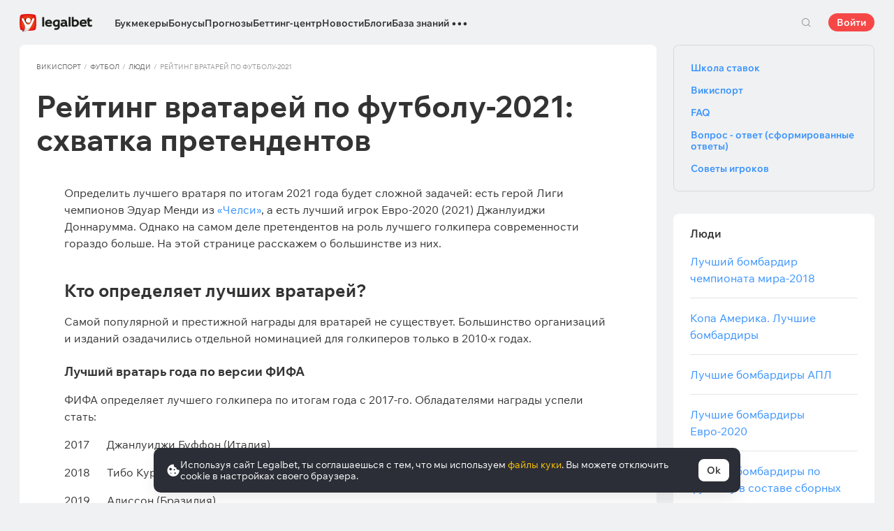

--- FILE ---
content_type: text/html; charset=UTF-8
request_url: https://legalbet.kz/prosport/rejting-vratarej-po-futbolu-2021-shvatka-pretendentov/
body_size: 53327
content:

<!DOCTYPE html>
<html lang="ru">
<head>
    <meta charset="UTF-8">
    <meta name="viewport" content="width=device-width, initial-scale=1">
                <link rel="preload" href="/wp/fonts/legalbet-iconfont.ttf?5bfabeef95d825841caa" as="font" type="font/ttf" crossorigin>
<link rel="preload" href="/wp/fonts/WixMadeforText-Regular.woff2?1137aca054842fc7ec8c" as="font" type="font/woff2" crossorigin>
<link rel="preload" href="/wp/fonts/WixMadeforText-Bold.woff2?5e9e5e4bca623d8fbb12" as="font" type="font/woff2" crossorigin>
<link rel="preload" href="/wp/fonts/WixMadeforText-SemiBold.woff2?00865123f3f9809f1318" as="font" type="font/woff2" crossorigin>
<link rel="preload" href="https://cbzxy.com/ay/loader.js?v=1768839540" as="script" crossorigin>
<link rel="preconnect" href="https://mc.yandex.ru">
<link rel="preconnect" href="https://www.google-analytics.com">
<link rel="preconnect" href="https://www.googletagmanager.com">
<link rel="preconnect" href="https://socket.legalcdn.com">
    
        <link rel="preload" href="/wp/css/daily-widget.css?b81fae52c561ac319a13" as="style"><link rel="preload" href="/wp/css/site-menu.css?3adb5cc69a6ae43523b8" as="style"><link rel="preload" href="/wp/css/app_css-links-slider.css?fa81aa47e1341fe70870" as="style"><link rel="preload" href="/wp/css/bonuses-cards.css?aa30200473bc67c17600" as="style"><link rel="preload" href="/wp/css/81271.css?42de4d071bfa9c523441" as="style"><link rel="preload" href="/wp/css/app_css-_slider-image-popup.css?59e9901e8e7f7d4c290c" as="style"><link rel="preload" href="/wp/css/app_css-_round-nav.css?066ff54d0d4c92f68251" as="style"><link rel="preload" href="/wp/css/node_modules-swiper-bundle.min.css?4dc49d4413a17629ac12" as="style"><link rel="preload" href="/wp/css/app_css-base.css?8192d00c307414248c64" as="style"><link rel="preload" href="/wp/css/app_css-_slider-base.css?10233e473636f790c799" as="style"><link rel="stylesheet" href="/wp/css/app_css-_slider-base.css?10233e473636f790c799"><link rel="stylesheet" href="/wp/css/app_css-base.css?8192d00c307414248c64"><link rel="stylesheet" href="/wp/css/node_modules-swiper-bundle.min.css?4dc49d4413a17629ac12"><link rel="stylesheet" href="/wp/css/app_css-_round-nav.css?066ff54d0d4c92f68251"><link rel="stylesheet" href="/wp/css/app_css-_slider-image-popup.css?59e9901e8e7f7d4c290c"><link rel="stylesheet" href="/wp/css/81271.css?42de4d071bfa9c523441"><link rel="stylesheet" href="/wp/css/bonuses-cards.css?aa30200473bc67c17600"><link rel="stylesheet" href="/wp/css/app_css-links-slider.css?fa81aa47e1341fe70870"><link rel="stylesheet" href="/wp/css/site-menu.css?3adb5cc69a6ae43523b8"><link rel="stylesheet" href="/wp/css/daily-widget.css?b81fae52c561ac319a13">

    <style type="text/css">        .c-30303kk,.bar-30303kk:hover,.c-30303-gradientkk{background:#9e0000}.c-30308kk,.bar-30308kk:hover,.c-30308-gradientkk{background:#166b2b}.c-30313kk,.bar-30313kk:hover,.c-30313-gradientkk{background:#231f20}.c-30318kk,.bar-30318kk:hover,.c-30318-gradientkk{background:#db252a}.c-30323kk,.bar-30323kk:hover,.c-30323-gradientkk{background:#276da4}.c-30328kk,.bar-30328kk:hover,.c-30328-gradientkk{background:#1a1a1a}.c-30333kk,.bar-30333kk:hover,.c-30333-gradientkk{background:#2f732c}.c-30343kk,.bar-30343kk:hover,.c-30343-gradientkk{background:#22a546}.c-30348kk,.bar-30348kk:hover,.c-30348-gradientkk{background:#011d3d}.c-30353kk,.bar-30353kk:hover,.c-30353-gradientkk{background:#1a1a1a}.c-30358kk,.bar-30358kk:hover,.c-30358-gradientkk{background:#00bf00}.c-30363kk,.bar-30363kk:hover,.c-30363-gradientkk{background:#1a1a1a}.c-30368kk,.bar-30368kk:hover,.c-30368-gradientkk{background:#9d9753}.c-30378kk,.bar-30378kk:hover,.c-30378-gradientkk{background:#5f2376}.c-30383kk,.bar-30383kk:hover,.c-30383-gradientkk{background:#58b038}.c-30388kk,.bar-30388kk:hover,.c-30388-gradientkk{background:#d42a28}.c-30393kk,.bar-30393kk:hover,.c-30393-gradientkk{background:#000000}.c-30398kk,.bar-30398kk:hover,.c-30398-gradientkk{background:#f36f21}.c-30403kk,.bar-30403kk:hover,.c-30403-gradientkk{background:#000000}.c-30408kk,.bar-30408kk:hover,.c-30408-gradientkk{background:#000000}.c-30413kk,.bar-30413kk:hover,.c-30413-gradientkk{background:#000000}.c-30418kk,.bar-30418kk:hover,.c-30418-gradientkk{background:#000000}.c-30423kk,.bar-30423kk:hover,.c-30423-gradientkk{background:#000000}.c-30428kk,.bar-30428kk:hover,.c-30428-gradientkk{background:#000000}.c-30433kk,.bar-30433kk:hover,.c-30433-gradientkk{background:#000000}.c-30438kk,.bar-30438kk:hover,.c-30438-gradientkk{background:#000000}.c-30443kk,.bar-30443kk:hover,.c-30443-gradientkk{background:#000000}.c-30448kk,.bar-30448kk:hover,.c-30448-gradientkk{background:#000000}.c-30453kk,.bar-30453kk:hover,.c-30453-gradientkk{background:#000000}.c-30458kk,.bar-30458kk:hover,.c-30458-gradientkk{background:#000000}.c-30463kk,.bar-30463kk:hover,.c-30463-gradientkk{background:#000000}.c-30468kk,.bar-30468kk:hover,.c-30468-gradientkk{background:#000000}.c-30473kk,.bar-30473kk:hover,.c-30473-gradientkk{background:#000000}.c-30478kk,.bar-30478kk:hover,.c-30478-gradientkk{background:#000000}.c-30483kk,.bar-30483kk:hover,.c-30483-gradientkk{background:#000000}.c-30488kk,.bar-30488kk:hover,.c-30488-gradientkk{background:}.c-30493kk,.bar-30493kk:hover,.c-30493-gradientkk{background:#000000}.c-30498kk,.bar-30498kk:hover,.c-30498-gradientkk{background:#000000}.c-30503kk,.bar-30503kk:hover,.c-30503-gradientkk{background:#000000}.c-30508kk,.bar-30508kk:hover,.c-30508-gradientkk{background:#000000}.c-30513kk,.bar-30513kk:hover,.c-30513-gradientkk{background:#000000}.c-30518kk,.bar-30518kk:hover,.c-30518-gradientkk{background:#000000}.c-30523kk,.bar-30523kk:hover,.c-30523-gradientkk{background:#000000}.c-30528kk,.bar-30528kk:hover,.c-30528-gradientkk{background:#000000}.c-30533kk,.bar-30533kk:hover,.c-30533-gradientkk{background:#000000}.c-30538kk,.bar-30538kk:hover,.c-30538-gradientkk{background:#000000}.c-30543kk,.bar-30543kk:hover,.c-30543-gradientkk{background:#000000}.c-30548kk,.bar-30548kk:hover,.c-30548-gradientkk{background:#000000}.c-30553kk,.bar-30553kk:hover,.c-30553-gradientkk{background:#000000}.c-30558kk,.bar-30558kk:hover,.c-30558-gradientkk{background:#000000}.c-30563kk,.bar-30563kk:hover,.c-30563-gradientkk{background:#000000}.c-30568kk,.bar-30568kk:hover,.c-30568-gradientkk{background:#000000}.c-30573kk,.bar-30573kk:hover,.c-30573-gradientkk{background:#000000}.c-30578kk,.bar-30578kk:hover,.c-30578-gradientkk{background:#000000}.c-30583kk,.bar-30583kk:hover,.c-30583-gradientkk{background:#000000}.c-30588kk,.bar-30588kk:hover,.c-30588-gradientkk{background:#000000}.c-30593kk,.bar-30593kk:hover,.c-30593-gradientkk{background:#000000}.c-30598kk,.bar-30598kk:hover,.c-30598-gradientkk{background:#000000}.c-30603kk,.bar-30603kk:hover,.c-30603-gradientkk{background:#000000}.c-30608kk,.bar-30608kk:hover,.c-30608-gradientkk{background:#000000}.c-30613kk,.bar-30613kk:hover,.c-30613-gradientkk{background:#000000}.c-30618kk,.bar-30618kk:hover,.c-30618-gradientkk{background:#000000}.c-30623kk,.bar-30623kk:hover,.c-30623-gradientkk{background:#000000}.c-30628kk,.bar-30628kk:hover,.c-30628-gradientkk{background:#000000}.c-30633kk,.bar-30633kk:hover,.c-30633-gradientkk{background:#000000}.c-30638kk,.bar-30638kk:hover,.c-30638-gradientkk{background:#000000}.c-30643kk,.bar-30643kk:hover,.c-30643-gradientkk{background:#000000}.c-30648kk,.bar-30648kk:hover,.c-30648-gradientkk{background:#000000}.c-30653kk,.bar-30653kk:hover,.c-30653-gradientkk{background:#000000}.c-30658kk,.bar-30658kk:hover,.c-30658-gradientkk{background:#000000}.c-30663kk,.bar-30663kk:hover,.c-30663-gradientkk{background:#000000}.c-30668kk,.bar-30668kk:hover,.c-30668-gradientkk{background:#000000}.c-30673kk,.bar-30673kk:hover,.c-30673-gradientkk{background:#000000}.c-30678kk,.bar-30678kk:hover,.c-30678-gradientkk{background:#000000}.c-30683kk,.bar-30683kk:hover,.c-30683-gradientkk{background:#000000}.c-30688kk,.bar-30688kk:hover,.c-30688-gradientkk{background:#000000}.c-30693kk,.bar-30693kk:hover,.c-30693-gradientkk{background:#000000}.c-30698kk,.bar-30698kk:hover,.c-30698-gradientkk{background:#000000}.c-30703kk,.bar-30703kk:hover,.c-30703-gradientkk{background:#000000}.c-30708kk,.bar-30708kk:hover,.c-30708-gradientkk{background:#000000}.c-30713kk,.bar-30713kk:hover,.c-30713-gradientkk{background:#000000}.c-30718kk,.bar-30718kk:hover,.c-30718-gradientkk{background:#000000}.c-30728kk,.bar-30728kk:hover,.c-30728-gradientkk{background:#000000}.c-30733kk,.bar-30733kk:hover,.c-30733-gradientkk{background:#000000}.c-30738kk,.bar-30738kk:hover,.c-30738-gradientkk{background:#000000}.c-30743kk,.bar-30743kk:hover,.c-30743-gradientkk{background:#000000}.c-30748kk,.bar-30748kk:hover,.c-30748-gradientkk{background:#000000}.c-30753kk,.bar-30753kk:hover,.c-30753-gradientkk{background:#000000}.c-30758kk,.bar-30758kk:hover,.c-30758-gradientkk{background:#000000}.c-30763kk,.bar-30763kk:hover,.c-30763-gradientkk{background:#000000}.c-30768kk,.bar-30768kk:hover,.c-30768-gradientkk{background:#000000}.c-30773kk,.bar-30773kk:hover,.c-30773-gradientkk{background:#000000}.c-30778kk,.bar-30778kk:hover,.c-30778-gradientkk{background:#000000}.c-30783kk,.bar-30783kk:hover,.c-30783-gradientkk{background:#000000}.c-30788kk,.bar-30788kk:hover,.c-30788-gradientkk{background:#000000}.c-30793kk,.bar-30793kk:hover,.c-30793-gradientkk{background:#000000}.c-30798kk,.bar-30798kk:hover,.c-30798-gradientkk{background:}.c-30803kk,.bar-30803kk:hover,.c-30803-gradientkk{background:#000000}.c-30808kk,.bar-30808kk:hover,.c-30808-gradientkk{background:#000000}.c-30813kk,.bar-30813kk:hover,.c-30813-gradientkk{background:#000000}.c-30818kk,.bar-30818kk:hover,.c-30818-gradientkk{background:#000000}.c-30823kk,.bar-30823kk:hover,.c-30823-gradientkk{background:#000000}.c-30828kk,.bar-30828kk:hover,.c-30828-gradientkk{background:#000000}.c-30833kk,.bar-30833kk:hover,.c-30833-gradientkk{background:#000000}.c-30838kk,.bar-30838kk:hover,.c-30838-gradientkk{background:#000000}.c-30843kk,.bar-30843kk:hover,.c-30843-gradientkk{background:#000000}.c-30848kk,.bar-30848kk:hover,.c-30848-gradientkk{background:#000000}.c-30853kk,.bar-30853kk:hover,.c-30853-gradientkk{background:#000000}.c-30858kk,.bar-30858kk:hover,.c-30858-gradientkk{background:#000000}.c-30863kk,.bar-30863kk:hover,.c-30863-gradientkk{background:#000000}.c-30868kk,.bar-30868kk:hover,.c-30868-gradientkk{background:#000000}.c-30873kk,.bar-30873kk:hover,.c-30873-gradientkk{background:#000000}.c-30878kk,.bar-30878kk:hover,.c-30878-gradientkk{background:#000000}.c-30883kk,.bar-30883kk:hover,.c-30883-gradientkk{background:#000000}.c-30888kk,.bar-30888kk:hover,.c-30888-gradientkk{background:#000000}.c-30893kk,.bar-30893kk:hover,.c-30893-gradientkk{background:#000000}.c-30898kk,.bar-30898kk:hover,.c-30898-gradientkk{background:#000000}.c-30903kk,.bar-30903kk:hover,.c-30903-gradientkk{background:#000000}.c-30908kk,.bar-30908kk:hover,.c-30908-gradientkk{background:#000000}.c-30913kk,.bar-30913kk:hover,.c-30913-gradientkk{background:#000000}.c-30918kk,.bar-30918kk:hover,.c-30918-gradientkk{background:#000000}.c-30923kk,.bar-30923kk:hover,.c-30923-gradientkk{background:#000000}.c-30928kk,.bar-30928kk:hover,.c-30928-gradientkk{background:#000000}.c-30933kk,.bar-30933kk:hover,.c-30933-gradientkk{background:#000000}.c-30938kk,.bar-30938kk:hover,.c-30938-gradientkk{background:#000000}.c-30983kk,.bar-30983kk:hover,.c-30983-gradientkk{background:#000000}.c-31023kk,.bar-31023kk:hover,.c-31023-gradientkk{background:#000000}.c-31043kk,.bar-31043kk:hover,.c-31043-gradientkk{background:#000000}.c-31063kk,.bar-31063kk:hover,.c-31063-gradientkk{background:#000000}.c-31103kk,.bar-31103kk:hover,.c-31103-gradientkk{background:#000000}.c-31123kk,.bar-31123kk:hover,.c-31123-gradientkk{background:#000000}.c-31143kk,.bar-31143kk:hover,.c-31143-gradientkk{background:#000000}.c-31163kk,.bar-31163kk:hover,.c-31163-gradientkk{background:#000000}.c-31183kk,.bar-31183kk:hover,.c-31183-gradientkk{background:#000000}.c-31203kk,.bar-31203kk:hover,.c-31203-gradientkk{background:#000000}.c-31223kk,.bar-31223kk:hover,.c-31223-gradientkk{background:#000000}.c-31243kk,.bar-31243kk:hover,.c-31243-gradientkk{background:#000000}.c-31263kk,.bar-31263kk:hover,.c-31263-gradientkk{background:#000000}.c-31283kk,.bar-31283kk:hover,.c-31283-gradientkk{background:#000000}.c-31303kk,.bar-31303kk:hover,.c-31303-gradientkk{background:#000000}.c-31323kk,.bar-31323kk:hover,.c-31323-gradientkk{background:#000000}.c-31343kk,.bar-31343kk:hover,.c-31343-gradientkk{background:#000000}.c-31363kk,.bar-31363kk:hover,.c-31363-gradientkk{background:#000000}.c-31383kk,.bar-31383kk:hover,.c-31383-gradientkk{background:#000000}.c-31403kk,.bar-31403kk:hover,.c-31403-gradientkk{background:#000000}.c-31423kk,.bar-31423kk:hover,.c-31423-gradientkk{background:#000000}.c-31443kk,.bar-31443kk:hover,.c-31443-gradientkk{background:#000000}.c-31463kk,.bar-31463kk:hover,.c-31463-gradientkk{background:#000000}.c-31483kk,.bar-31483kk:hover,.c-31483-gradientkk{background:#000000}.c-31503kk,.bar-31503kk:hover,.c-31503-gradientkk{background:#000000}.c-31523kk,.bar-31523kk:hover,.c-31523-gradientkk{background:#000000}.c-31543kk,.bar-31543kk:hover,.c-31543-gradientkk{background:#000000}.c-31563kk,.bar-31563kk:hover,.c-31563-gradientkk{background:#000000}.c-31583kk,.bar-31583kk:hover,.c-31583-gradientkk{background:#000000}.c-31603kk,.bar-31603kk:hover,.c-31603-gradientkk{background:#000000}.c-31623kk,.bar-31623kk:hover,.c-31623-gradientkk{background:#000000}.c-31643kk,.bar-31643kk:hover,.c-31643-gradientkk{background:#000000}.c-31663kk,.bar-31663kk:hover,.c-31663-gradientkk{background:#000000}.c-31683kk,.bar-31683kk:hover,.c-31683-gradientkk{background:#000000}.c-31703kk,.bar-31703kk:hover,.c-31703-gradientkk{background:#000000}.c-31723kk,.bar-31723kk:hover,.c-31723-gradientkk{background:#000000}.c-31743kk,.bar-31743kk:hover,.c-31743-gradientkk{background:#000000}.c-31763kk,.bar-31763kk:hover,.c-31763-gradientkk{background:#000000}.c-31823kk,.bar-31823kk:hover,.c-31823-gradientkk{background:#000000}.c-31883kk,.bar-31883kk:hover,.c-31883-gradientkk{background:#e4002b}.c-31903kk,.bar-31903kk:hover,.c-31903-gradientkk{background:#000000}.c-31923kk,.bar-31923kk:hover,.c-31923-gradientkk{background:#000000}.c-31943kk,.bar-31943kk:hover,.c-31943-gradientkk{background:#000000}.c-31963kk,.bar-31963kk:hover,.c-31963-gradientkk{background:#000000}.c-31983kk,.bar-31983kk:hover,.c-31983-gradientkk{background:#000000}.c-32003kk,.bar-32003kk:hover,.c-32003-gradientkk{background:#000000}.c-32023kk,.bar-32023kk:hover,.c-32023-gradientkk{background:#000000}.c-32043kk,.bar-32043kk:hover,.c-32043-gradientkk{background:#000000}.c-32063kk,.bar-32063kk:hover,.c-32063-gradientkk{background:#000000}.c-32083kk,.bar-32083kk:hover,.c-32083-gradientkk{background:#000000}.c-32103kk,.bar-32103kk:hover,.c-32103-gradientkk{background:#000000}.c-32123kk,.bar-32123kk:hover,.c-32123-gradientkk{background:#016a4c}.c-32143kk,.bar-32143kk:hover,.c-32143-gradientkk{background:#000000}.c-32163kk,.bar-32163kk:hover,.c-32163-gradientkk{background:#000000}.c-32183kk,.bar-32183kk:hover,.c-32183-gradientkk{background:#000000}.c-32203kk,.bar-32203kk:hover,.c-32203-gradientkk{background:#ffd503}.c-32223kk,.bar-32223kk:hover,.c-32223-gradientkk{background:#000000}.c-32243kk,.bar-32243kk:hover,.c-32243-gradientkk{background:#ff2400}.c-32263kk,.bar-32263kk:hover,.c-32263-gradientkk{background:#384b12}.c-1005221kk,.bar-1005221kk:hover,.c-1005221-gradientkk{background:#000000}.c-1005301kk,.bar-1005301kk:hover,.c-1005301-gradientkk{background:#459702}.c-1005321kk,.bar-1005321kk:hover,.c-1005321-gradientkk{background:#f36f21}.c-1005381kk,.bar-1005381kk:hover,.c-1005381-gradientkk{background:#000000}.c-1005401kk,.bar-1005401kk:hover,.c-1005401-gradientkk{background:#000000}.c-1005421kk,.bar-1005421kk:hover,.c-1005421-gradientkk{background:#000000}.c-1005541kk,.bar-1005541kk:hover,.c-1005541-gradientkk{background:#000000}.c-1006121kk,.bar-1006121kk:hover,.c-1006121-gradientkk{background:#000000}.c-1008651kk,.bar-1008651kk:hover,.c-1008651-gradientkk{background:#000000}
	</style>
        
    <meta http-equiv="X-UA-Compatible" content="IE=edge">
            <title>Рейтинг вратарей по футболу 2021. Самые лучшие вратари мира: топ-10</title>
                                    <meta name="description" content="Лучшие вратари мира в 2021 году, все официальные версии и расклады: вратарь года, Золотая перчатка, УЕФА и France Football. Видео лучших сейвов"/>
                
    
                        <link rel="shortcut icon" href="https://web.legalcdn.org/img/favicons4/favicon-48x48.ico" >
<link rel="shortcut icon" type="image/png" href="https://web.legalcdn.org/img/favicons4/favicon-48x48.png" >
<link rel="apple-touch-icon" href="https://web.legalcdn.org/wp/images/a2hs-daily/192x192.442db58ae7dac32d1cd3.png">
<link rel="mask-icon" href="https://web.legalcdn.org/img/favicons4/safari-pinned-tab.svg" color="#d0021b">
<meta name="theme-color" content="#ffffff">
            <link rel="manifest" href="/android/webmanifest.json" crossorigin="use-credentials">
        <meta name="msapplication-config" content="browserconfig.xml">
    <meta property="og:locale" content="ru_KZ"/>
    <meta property="og:type" content="article"/>
    <meta property="og:site_name" content="legalbet.kz"/>
    <meta property="og:title" content="Рейтинг вратарей по футболу 2021. Самые лучшие вратари мира: топ-10"/>
    <meta property="og:description" content="Лучшие вратари мира в 2021 году, все официальные версии и расклады: вратарь года, Золотая перчатка, УЕФА и France Football. Видео лучших сейвов"/>
    <meta property="og:url" content="https://legalbet.kz/prosport/rejting-vratarej-po-futbolu-2021-shvatka-pretendentov/"/>
    <meta name="twitter:url" content="https://legalbet.kz/prosport/rejting-vratarej-po-futbolu-2021-shvatka-pretendentov/"/>
    <meta name="twitter:title" content="Рейтинг вратарей по футболу 2021. Самые лучшие вратари мира: топ-10"/>
    <meta name="twitter:description" content="Лучшие вратари мира в 2021 году, все официальные версии и расклады: вратарь года, Золотая перчатка, УЕФА и France Football. Видео лучших сейвов"/>
                                <meta name="yandex" content="noindex,follow"/>
    <meta name="yandex-verification" content="9170b72c258c89a5" />
    <meta name="ahrefs-site-verification" content="acd474bc04cb2909f1cf6d43db9d5c499edd6d33f3ad7142d0b582f83a16537d">
                    <link rel="alternate" href="https://legalbet.ru/prosport/rejting-vratarej-po-futbolu-2021-shvatka-pretendentov/" hreflang="ru-ru" /> <link rel="alternate" href="https://legalbet.kz/prosport/rejting-vratarej-po-futbolu-2021-shvatka-pretendentov/" hreflang="ru-kz" /> <link rel="alternate" href="https://legalbet.by/prosport/rejting-vratarej-po-futbolu-2021-shvatka-pretendentov/" hreflang="ru-by" /> 
        <meta property="og:image" content="https://web.legalcdn.org/_images/legalbet-og-logo.png"/>
        <meta name="twitter:card" content="summary"/>
        <meta name="twitter:image" content="https://web.legalcdn.org/_images/legalbet-og-logo.png"/>
    
                                        
                                                                                                                                                                                                                                                                                                                                                                                                                                                                                                                                                                                                                                                                                                                            
                    <link rel="prev" href="/prosport/obladateli-zolotogo-myacha/" />
                            <link rel="next" href="/prosport/samie-bistrie-futbolisti-v-mire/" />
                        <link rel="canonical" href="https://legalbet.kz/prosport/rejting-vratarej-po-futbolu-2021-shvatka-pretendentov/"/>
            
    
</head>

<body data-auth="0" class="is-legalbet is-not-mobile  light-theme-menu-flag" data-locale="kk">

<!--site header begin-->



<!--site header end-->

<div class="site-layout ">
    <main class="site-content ">
		                                        
                                
		        <header class="header site-header compact site-header_sticky  site-header--no-shadow">
            <div class="site-heaer__inner  ">
                <div class="container site-menu-container-js ">
					                    

<div class="site-header-new-menu-container">
	<div class="new-site-menu-vue ssr-vue-app"
		 data-data="{&quot;menu_items&quot;:[{&quot;id&quot;:&quot;f4a1405e-d129-4599-a5d8-c78c903ed3ad&quot;,&quot;url&quot;:&quot;&quot;,&quot;icon&quot;:&quot;&quot;,&quot;type&quot;:&quot;section&quot;,&quot;level&quot;:1,&quot;title&quot;:&quot;&quot;,&quot;status&quot;:&quot;&quot;,&quot;children&quot;:[{&quot;id&quot;:&quot;59bd036f-3dce-48c6-a2eb-6a8beadcfc30&quot;,&quot;url&quot;:&quot;&quot;,&quot;icon&quot;:&quot;home&quot;,&quot;type&quot;:&quot;menu&quot;,&quot;level&quot;:1,&quot;title&quot;:&quot;\u0413\u043b\u0430\u0432\u043d\u0430\u044f&quot;,&quot;status&quot;:&quot;&quot;,&quot;children&quot;:[],&quot;iconPool&quot;:&quot;generalIconPool&quot;,&quot;isHidden&quot;:true,&quot;isDefaultShow&quot;:false,&quot;geoAllowedLocales&quot;:[]},{&quot;id&quot;:&quot;bada06b1-027e-464c-aa42-ac0ddfb6b690&quot;,&quot;url&quot;:&quot;\/bukmekerskye-kontory\/&quot;,&quot;icon&quot;:&quot;rating&quot;,&quot;type&quot;:&quot;menu&quot;,&quot;level&quot;:1,&quot;title&quot;:&quot;\u0411\u0443\u043a\u043c\u0435\u043a\u0435\u0440\u044b&quot;,&quot;status&quot;:&quot;&quot;,&quot;children&quot;:[{&quot;id&quot;:&quot;4f21d82d-57b6-4536-942d-4c154c662be3&quot;,&quot;url&quot;:&quot;&quot;,&quot;icon&quot;:&quot;&quot;,&quot;type&quot;:&quot;section&quot;,&quot;level&quot;:2,&quot;title&quot;:&quot;&quot;,&quot;status&quot;:&quot;&quot;,&quot;children&quot;:[{&quot;id&quot;:&quot;5cd4c30a-2043-41a9-80d1-180385edb0e6&quot;,&quot;url&quot;:&quot;\/rating-user\/&quot;,&quot;icon&quot;:&quot;like&quot;,&quot;type&quot;:&quot;menu&quot;,&quot;level&quot;:2,&quot;title&quot;:&quot;\u041d\u0430\u0440\u043e\u0434\u043d\u044b\u0439 \u0440\u0435\u0439\u0442\u0438\u043d\u0433&quot;,&quot;status&quot;:&quot;&quot;,&quot;children&quot;:[],&quot;iconPool&quot;:&quot;generalIconPool&quot;,&quot;isHidden&quot;:false,&quot;isDefaultShow&quot;:false,&quot;geoAllowedLocales&quot;:[]},{&quot;id&quot;:&quot;d6302968-87f5-4c5d-8086-8e54e87b464f&quot;,&quot;url&quot;:&quot;\/rating\/&quot;,&quot;icon&quot;:&quot;reliability&quot;,&quot;type&quot;:&quot;menu&quot;,&quot;level&quot;:2,&quot;title&quot;:&quot;\u0420\u0435\u0439\u0442\u0438\u043d\u0433 \u043d\u0430\u0434\u0435\u0436\u043d\u043e\u0441\u0442\u0438&quot;,&quot;status&quot;:&quot;&quot;,&quot;children&quot;:[],&quot;iconPool&quot;:&quot;generalIconPool&quot;,&quot;isHidden&quot;:false,&quot;isDefaultShow&quot;:false,&quot;geoAllowedLocales&quot;:[]},{&quot;id&quot;:&quot;3d3b954d-9910-412d-9062-5bd16032dfc7&quot;,&quot;url&quot;:&quot;\/rating-odds\/&quot;,&quot;icon&quot;:&quot;percent&quot;,&quot;type&quot;:&quot;menu&quot;,&quot;level&quot;:2,&quot;title&quot;:&quot;\u0420\u0435\u0439\u0442\u0438\u043d\u0433 \u043f\u043e \u043a\u043e\u044d\u0444\u0444\u0438\u0446\u0438\u0435\u043d\u0442\u0430\u043c&quot;,&quot;status&quot;:&quot;&quot;,&quot;children&quot;:[],&quot;iconPool&quot;:&quot;generalIconPool&quot;,&quot;isHidden&quot;:false,&quot;isDefaultShow&quot;:false,&quot;geoAllowedLocales&quot;:[]},{&quot;id&quot;:&quot;ef379399-3a7f-4ff6-9872-1a60a0e3f9ac&quot;,&quot;url&quot;:&quot;\/rating-line\/&quot;,&quot;icon&quot;:&quot;upright&quot;,&quot;type&quot;:&quot;menu&quot;,&quot;level&quot;:2,&quot;title&quot;:&quot;\u0420\u0435\u0439\u0442\u0438\u043d\u0433 \u043f\u043e \u0432\u044b\u0431\u043e\u0440\u0443 \u0441\u0442\u0430\u0432\u043e\u043a&quot;,&quot;status&quot;:&quot;&quot;,&quot;children&quot;:[],&quot;iconPool&quot;:&quot;generalIconPool&quot;,&quot;isHidden&quot;:false,&quot;isDefaultShow&quot;:false,&quot;geoAllowedLocales&quot;:[]},{&quot;id&quot;:&quot;0652b20b-39bc-4e5e-97e2-365d747e51ae&quot;,&quot;url&quot;:&quot;\/rating-live\/&quot;,&quot;icon&quot;:&quot;live&quot;,&quot;type&quot;:&quot;menu&quot;,&quot;level&quot;:2,&quot;title&quot;:&quot;\u0420\u0435\u0439\u0442\u0438\u043d\u0433 Live&quot;,&quot;status&quot;:&quot;&quot;,&quot;children&quot;:[],&quot;iconPool&quot;:&quot;generalIconPool&quot;,&quot;isHidden&quot;:false,&quot;isDefaultShow&quot;:false,&quot;geoAllowedLocales&quot;:[]},{&quot;id&quot;:&quot;12fc6ca0-3ff7-46bb-a957-5e343f2f368a&quot;,&quot;url&quot;:&quot;\/rating-cybersport\/&quot;,&quot;icon&quot;:&quot;cybersport&quot;,&quot;type&quot;:&quot;menu&quot;,&quot;level&quot;:2,&quot;title&quot;:&quot;\u041a\u0438\u0431\u0435\u0440\u0441\u043f\u043e\u0440\u0442&quot;,&quot;status&quot;:&quot;&quot;,&quot;children&quot;:[],&quot;iconPool&quot;:&quot;generalIconPool&quot;,&quot;isHidden&quot;:false,&quot;isDefaultShow&quot;:false,&quot;geoAllowedLocales&quot;:[]},{&quot;id&quot;:&quot;bef37afc-3422-425d-b5c8-019cc4ddda80&quot;,&quot;url&quot;:&quot;\/rating-bonus\/&quot;,&quot;icon&quot;:&quot;bonus&quot;,&quot;type&quot;:&quot;menu&quot;,&quot;level&quot;:2,&quot;title&quot;:&quot;\u0411\u0443\u043a\u043c\u0435\u043a\u0435\u0440\u044b \u0441 \u0431\u043e\u043d\u0443\u0441\u0430\u043c\u0438&quot;,&quot;status&quot;:&quot;&quot;,&quot;children&quot;:[],&quot;iconPool&quot;:&quot;generalIconPool&quot;,&quot;isHidden&quot;:false,&quot;isDefaultShow&quot;:false,&quot;geoAllowedLocales&quot;:[]},{&quot;id&quot;:&quot;ed0e8c74-6473-420f-a8a2-7820c1f92d0a&quot;,&quot;url&quot;:&quot;\/bookmakers-on-mobile-devices\/&quot;,&quot;icon&quot;:&quot;mobile&quot;,&quot;type&quot;:&quot;menu&quot;,&quot;level&quot;:2,&quot;title&quot;:&quot;\u0411\u0443\u043a\u043c\u0435\u043a\u0435\u0440\u044b \u043d\u0430 \u043c\u043e\u0431\u0438\u043b\u044c\u043d\u044b\u0445&quot;,&quot;status&quot;:&quot;&quot;,&quot;children&quot;:[],&quot;iconPool&quot;:&quot;generalIconPool&quot;,&quot;isHidden&quot;:false,&quot;isDefaultShow&quot;:false,&quot;geoAllowedLocales&quot;:[]},{&quot;id&quot;:&quot;e3868ff3-d56b-4dbf-8ed3-c5e8df757530&quot;,&quot;url&quot;:&quot;\/bukmekerskye-kontory\/&quot;,&quot;icon&quot;:&quot;legal&quot;,&quot;type&quot;:&quot;menu&quot;,&quot;level&quot;:2,&quot;title&quot;:&quot;\u0412\u0441\u0435 \u043b\u0435\u0433\u0430\u043b\u044c\u043d\u044b\u0435 \u0431\u0443\u043a\u043c\u0435\u043a\u0435\u0440\u044b&quot;,&quot;status&quot;:&quot;&quot;,&quot;children&quot;:[{&quot;id&quot;:&quot;53996c47-d50b-451d-88c5-c4ae5e128963&quot;,&quot;url&quot;:&quot;&quot;,&quot;icon&quot;:&quot;&quot;,&quot;type&quot;:&quot;section&quot;,&quot;level&quot;:3,&quot;title&quot;:&quot;&quot;,&quot;status&quot;:&quot;&quot;,&quot;children&quot;:[{&quot;id&quot;:&quot;a6f2f789-2d5e-49cb-8817-211286fb8dcb&quot;,&quot;url&quot;:&quot;\/bukmekerskye-kontory\/1xbet\/&quot;,&quot;icon&quot;:&quot;\/cdn\/static\/03\/64\/633596d34ced3_1664456403.svg&quot;,&quot;type&quot;:&quot;menu&quot;,&quot;level&quot;:3,&quot;title&quot;:&quot;1xBet&quot;,&quot;status&quot;:&quot;&quot;,&quot;children&quot;:[],&quot;iconPool&quot;:&quot;bkIconPool&quot;,&quot;isHidden&quot;:false,&quot;isDefaultShow&quot;:false,&quot;isHiddenDesktop&quot;:true,&quot;geoAllowedLocales&quot;:[]},{&quot;id&quot;:&quot;8336ccf3-ebde-44ae-87a3-b71b8e5ccaea&quot;,&quot;url&quot;:&quot;\/bukmekerskye-kontory\/pari-match\/&quot;,&quot;icon&quot;:&quot;\/cdn\/static\/81\/63\/633596bdbf0f0_1664456381.svg&quot;,&quot;type&quot;:&quot;menu&quot;,&quot;level&quot;:3,&quot;title&quot;:&quot;\u041f\u0430\u0440\u0438\u043c\u0430\u0442\u0447&quot;,&quot;status&quot;:&quot;&quot;,&quot;children&quot;:[],&quot;iconPool&quot;:&quot;bkIconPool&quot;,&quot;isHidden&quot;:false,&quot;isDefaultShow&quot;:false,&quot;isHiddenDesktop&quot;:true,&quot;geoAllowedLocales&quot;:[]},{&quot;id&quot;:&quot;496575a6-72c5-4d10-8c75-4acd7120bbe2&quot;,&quot;url&quot;:&quot;\/bukmekerskye-kontory\/bk-olimpbet\/&quot;,&quot;icon&quot;:&quot;\/cdn\/static\/70\/44\/6661a1e61a813_1717674470.svg&quot;,&quot;type&quot;:&quot;menu&quot;,&quot;level&quot;:3,&quot;title&quot;:&quot;OLIMPBET&quot;,&quot;status&quot;:&quot;&quot;,&quot;children&quot;:[],&quot;iconPool&quot;:&quot;bkIconPool&quot;,&quot;isHidden&quot;:false,&quot;isDefaultShow&quot;:false,&quot;isHiddenDesktop&quot;:true,&quot;geoAllowedLocales&quot;:[]},{&quot;id&quot;:&quot;d2cb4885-9364-4c26-971c-f75e8f165e5d&quot;,&quot;url&quot;:&quot;\/bukmekerskye-kontory\/fon\/&quot;,&quot;icon&quot;:&quot;\/cdn\/static\/65\/76\/62a060a19011b_1654677665.svg&quot;,&quot;type&quot;:&quot;menu&quot;,&quot;level&quot;:3,&quot;title&quot;:&quot;Fonbet&quot;,&quot;status&quot;:&quot;&quot;,&quot;children&quot;:[],&quot;iconPool&quot;:&quot;bkIconPool&quot;,&quot;isHidden&quot;:false,&quot;isDefaultShow&quot;:false,&quot;isHiddenDesktop&quot;:true,&quot;geoAllowedLocales&quot;:[]},{&quot;id&quot;:&quot;7588c72a-9676-4eb7-afb9-3d2bf4235c22&quot;,&quot;url&quot;:&quot;\/bukmekerskye-kontory\/ubet\/&quot;,&quot;icon&quot;:&quot;\/cdn\/static\/15\/64\/66ffbe3f15273_1728036415.svg&quot;,&quot;type&quot;:&quot;menu&quot;,&quot;level&quot;:3,&quot;title&quot;:&quot;Ubet&quot;,&quot;status&quot;:&quot;&quot;,&quot;children&quot;:[],&quot;iconPool&quot;:&quot;bkIconPool&quot;,&quot;isHidden&quot;:false,&quot;isDefaultShow&quot;:false,&quot;isHiddenDesktop&quot;:true,&quot;geoAllowedLocales&quot;:[]},{&quot;id&quot;:&quot;bd1767a2-5290-4394-80cc-7b20e30de6d6&quot;,&quot;url&quot;:&quot;\/bukmekerskye-kontory\/winlinebet-2\/&quot;,&quot;icon&quot;:&quot;\/cdn\/static\/41\/64\/6310d0e901645_1662046441.svg&quot;,&quot;type&quot;:&quot;menu&quot;,&quot;level&quot;:3,&quot;title&quot;:&quot;Winline&quot;,&quot;status&quot;:&quot;&quot;,&quot;children&quot;:[],&quot;iconPool&quot;:&quot;bkIconPool&quot;,&quot;isHidden&quot;:false,&quot;isDefaultShow&quot;:false,&quot;isHiddenDesktop&quot;:true,&quot;geoAllowedLocales&quot;:[]},{&quot;id&quot;:&quot;36815c00-878e-4a11-a678-3e2d8eca7577&quot;,&quot;url&quot;:&quot;\/bukmekerskye-kontory\/betcity-2\/&quot;,&quot;icon&quot;:&quot;\/cdn\/static\/93\/88\/6570273d640b6_1701848893.svg&quot;,&quot;type&quot;:&quot;menu&quot;,&quot;level&quot;:3,&quot;title&quot;:&quot;\u0411\u0435\u0442\u0441\u0438\u0442\u0438&quot;,&quot;status&quot;:&quot;&quot;,&quot;children&quot;:[],&quot;iconPool&quot;:&quot;bkIconPool&quot;,&quot;isHidden&quot;:false,&quot;isDefaultShow&quot;:false,&quot;isHiddenDesktop&quot;:true,&quot;geoAllowedLocales&quot;:[]},{&quot;id&quot;:&quot;c9c4d802-b58c-4c3f-9868-235d996a6b1a&quot;,&quot;url&quot;:&quot;\/bukmekerskye-kontory\/pin-up\/&quot;,&quot;icon&quot;:&quot;\/cdn\/static\/34\/89\/67481bb67eb58_1732778934.svg&quot;,&quot;type&quot;:&quot;menu&quot;,&quot;level&quot;:3,&quot;title&quot;:&quot;Pin-up&quot;,&quot;status&quot;:&quot;&quot;,&quot;children&quot;:[],&quot;iconPool&quot;:&quot;bkIconPool&quot;,&quot;isHidden&quot;:false,&quot;isDefaultShow&quot;:false,&quot;isHiddenDesktop&quot;:true,&quot;geoAllowedLocales&quot;:[]},{&quot;id&quot;:&quot;67c78cc1-4eb7-4848-9ac7-751c8094e130&quot;,&quot;url&quot;:&quot;\/bukmekerskye-kontory\/tennisi\/&quot;,&quot;icon&quot;:&quot;\/cdn\/static\/12\/59\/633594e8076ab_1664455912.svg&quot;,&quot;type&quot;:&quot;menu&quot;,&quot;level&quot;:3,&quot;title&quot;:&quot;\u0422\u0435\u043d\u043d\u0438\u0441\u0438&quot;,&quot;status&quot;:&quot;&quot;,&quot;children&quot;:[],&quot;iconPool&quot;:&quot;bkIconPool&quot;,&quot;isHidden&quot;:false,&quot;isDefaultShow&quot;:false,&quot;isHiddenDesktop&quot;:true,&quot;geoAllowedLocales&quot;:[]},{&quot;id&quot;:&quot;26340b6d-a530-4c9b-946b-78ed7d4e57f7&quot;,&quot;url&quot;:&quot;\/bukmekerskye-kontory\/betsson\/&quot;,&quot;icon&quot;:&quot;\/cdn\/static\/97\/48\/655f00a1ecae7_1700724897.svg&quot;,&quot;type&quot;:&quot;menu&quot;,&quot;level&quot;:3,&quot;title&quot;:&quot;Betsson&quot;,&quot;status&quot;:&quot;&quot;,&quot;children&quot;:[],&quot;iconPool&quot;:&quot;bkIconPool&quot;,&quot;isHidden&quot;:false,&quot;isDefaultShow&quot;:false,&quot;isHiddenDesktop&quot;:true,&quot;geoAllowedLocales&quot;:[]}],&quot;iconPool&quot;:&quot;generalIconPool&quot;,&quot;isHidden&quot;:false,&quot;isDefaultShow&quot;:false,&quot;geoAllowedLocales&quot;:[]}],&quot;iconPool&quot;:&quot;generalIconPool&quot;,&quot;isHidden&quot;:false,&quot;isDefaultShow&quot;:false,&quot;isHiddenDesktop&quot;:false,&quot;geoAllowedLocales&quot;:[]},{&quot;id&quot;:&quot;ffda7108-ac19-4ff4-8150-1479856f7c48&quot;,&quot;url&quot;:&quot;\/ratings\/&quot;,&quot;icon&quot;:&quot;olympic&quot;,&quot;type&quot;:&quot;menu&quot;,&quot;level&quot;:2,&quot;title&quot;:&quot;\u0412\u0441\u0435 \u0440\u0435\u0439\u0442\u0438\u043d\u0433\u0438 \u0431\u0443\u043a\u043c\u0435\u043a\u0435\u0440\u043e\u0432&quot;,&quot;status&quot;:&quot;&quot;,&quot;children&quot;:[],&quot;iconPool&quot;:&quot;generalIconPool&quot;,&quot;isHidden&quot;:false,&quot;menuType&quot;:&quot;default&quot;,&quot;slimColumn&quot;:false,&quot;isDefaultShow&quot;:false,&quot;isHiddenDesktop&quot;:false,&quot;geoAllowedLocales&quot;:[]},{&quot;id&quot;:&quot;0ffdcb71-3d3c-45dd-9457-c9eb23b23645&quot;,&quot;url&quot;:&quot;\/bukmekerskye-kontory\/sets\/&quot;,&quot;icon&quot;:&quot;filter&quot;,&quot;type&quot;:&quot;menu&quot;,&quot;level&quot;:2,&quot;title&quot;:&quot;\u0412\u0441\u0435 \u043f\u043e\u0434\u0431\u043e\u0440\u043a\u0438 \u0431\u0443\u043a\u043c\u0435\u043a\u0435\u0440\u043e\u0432&quot;,&quot;status&quot;:&quot;&quot;,&quot;children&quot;:[],&quot;iconPool&quot;:&quot;generalIconPool&quot;,&quot;isHidden&quot;:false,&quot;menuType&quot;:&quot;default&quot;,&quot;slimColumn&quot;:false,&quot;isDefaultShow&quot;:false,&quot;isHiddenDesktop&quot;:false,&quot;geoAllowedLocales&quot;:[]},{&quot;id&quot;:&quot;cc9de9d9-9a5f-485f-b85f-9d2fa32723e0&quot;,&quot;url&quot;:&quot;&quot;,&quot;icon&quot;:&quot;android&quot;,&quot;type&quot;:&quot;menu&quot;,&quot;level&quot;:2,&quot;title&quot;:&quot;\u0412\u0441\u0435 \u043f\u0440\u0438\u043b\u043e\u0436\u0435\u043d\u0438\u044f \u0434\u043b\u044f Android&quot;,&quot;status&quot;:&quot;&quot;,&quot;children&quot;:[{&quot;id&quot;:&quot;6883de07-0abb-41ad-bccf-1afc598bcfe5&quot;,&quot;url&quot;:&quot;&quot;,&quot;icon&quot;:&quot;&quot;,&quot;type&quot;:&quot;section&quot;,&quot;level&quot;:3,&quot;title&quot;:&quot;&quot;,&quot;status&quot;:&quot;&quot;,&quot;children&quot;:[{&quot;id&quot;:&quot;cf51de6a-9642-46cc-bb69-7148f8aa7c33&quot;,&quot;url&quot;:&quot;\/shkola-bettinga\/mobilnoe-prilozhenie-bk-1xbet-gde-skachat-i-kak-igrat\/&quot;,&quot;icon&quot;:&quot;\/cdn\/static\/03\/64\/633596d34ced3_1664456403.svg&quot;,&quot;type&quot;:&quot;menu&quot;,&quot;level&quot;:3,&quot;title&quot;:&quot;1xBet&quot;,&quot;status&quot;:&quot;&quot;,&quot;children&quot;:[],&quot;iconPool&quot;:&quot;bkIconPool&quot;,&quot;isHidden&quot;:false,&quot;isDefaultShow&quot;:false,&quot;isHiddenDesktop&quot;:true,&quot;geoAllowedLocales&quot;:[]},{&quot;id&quot;:&quot;28978f54-a8d9-4c3f-ba13-dbf5ff12f83f&quot;,&quot;url&quot;:&quot;\/shkola-bettinga\/mobilnoe-prilozhenie-parimatch-gde-skachat-i-kak-delat-stavki\/&quot;,&quot;icon&quot;:&quot;\/cdn\/static\/81\/63\/633596bdbf0f0_1664456381.svg&quot;,&quot;type&quot;:&quot;menu&quot;,&quot;level&quot;:3,&quot;title&quot;:&quot;\u041f\u0430\u0440\u0438\u043c\u0430\u0442\u0447&quot;,&quot;status&quot;:&quot;&quot;,&quot;children&quot;:[],&quot;iconPool&quot;:&quot;bkIconPool&quot;,&quot;isHidden&quot;:false,&quot;isDefaultShow&quot;:false,&quot;isHiddenDesktop&quot;:true,&quot;geoAllowedLocales&quot;:[]},{&quot;id&quot;:&quot;a6bf1d25-a7ad-4c18-80ab-cbf44a38c4f8&quot;,&quot;url&quot;:&quot;\/shkola-bettinga\/mobilnoe-prilozhenie-bk-olimpbet-skachat-i-sdelat-stavku\/&quot;,&quot;icon&quot;:&quot;\/cdn\/static\/70\/44\/6661a1e61a813_1717674470.svg&quot;,&quot;type&quot;:&quot;menu&quot;,&quot;level&quot;:3,&quot;title&quot;:&quot;OLIMPBET&quot;,&quot;status&quot;:&quot;&quot;,&quot;children&quot;:[],&quot;iconPool&quot;:&quot;bkIconPool&quot;,&quot;isHidden&quot;:false,&quot;isDefaultShow&quot;:false,&quot;isHiddenDesktop&quot;:true,&quot;geoAllowedLocales&quot;:[]},{&quot;id&quot;:&quot;81078f4a-f6c1-4576-97f2-73337d139016&quot;,&quot;url&quot;:&quot;\/shkola-bettinga\/mobilnoe-prilozhenie-bk-fonbet-gde-skachat-i-kak-delat-stavki\/&quot;,&quot;icon&quot;:&quot;\/cdn\/static\/65\/76\/62a060a19011b_1654677665.svg&quot;,&quot;type&quot;:&quot;menu&quot;,&quot;level&quot;:3,&quot;title&quot;:&quot;Fonbet&quot;,&quot;status&quot;:&quot;&quot;,&quot;children&quot;:[],&quot;iconPool&quot;:&quot;bkIconPool&quot;,&quot;isHidden&quot;:false,&quot;isDefaultShow&quot;:false,&quot;isHiddenDesktop&quot;:true,&quot;geoAllowedLocales&quot;:[]},{&quot;id&quot;:&quot;8d344fe7-f0fa-40e3-b433-83a574883802&quot;,&quot;url&quot;:&quot;\/shkola-bettinga\/mobilnoe-prilozhenie-bk-ubet-gde-skachat-i-kak-delat-stavki\/&quot;,&quot;icon&quot;:&quot;\/cdn\/static\/15\/64\/66ffbe3f15273_1728036415.svg&quot;,&quot;type&quot;:&quot;menu&quot;,&quot;level&quot;:3,&quot;title&quot;:&quot;Ubet&quot;,&quot;status&quot;:&quot;&quot;,&quot;children&quot;:[],&quot;iconPool&quot;:&quot;bkIconPool&quot;,&quot;isHidden&quot;:false,&quot;isDefaultShow&quot;:false,&quot;isHiddenDesktop&quot;:true,&quot;geoAllowedLocales&quot;:[]},{&quot;id&quot;:&quot;3d1d7f16-27fe-491d-975b-23f7335e4c61&quot;,&quot;url&quot;:&quot;\/shkola-bettinga\/mobilnoe-prilozhenie-bk-winline-gde-skachat-i-kak-delat-stavki\/&quot;,&quot;icon&quot;:&quot;\/cdn\/static\/41\/64\/6310d0e901645_1662046441.svg&quot;,&quot;type&quot;:&quot;menu&quot;,&quot;level&quot;:3,&quot;title&quot;:&quot;Winline&quot;,&quot;status&quot;:&quot;&quot;,&quot;children&quot;:[],&quot;iconPool&quot;:&quot;bkIconPool&quot;,&quot;isHidden&quot;:false,&quot;isDefaultShow&quot;:false,&quot;isHiddenDesktop&quot;:true,&quot;geoAllowedLocales&quot;:[]},{&quot;id&quot;:&quot;2b21b70c-1d56-445f-8344-21afd1564f9f&quot;,&quot;url&quot;:&quot;\/shkola-bettinga\/vobilnoe-prilozhenie-bk-betcity\/&quot;,&quot;icon&quot;:&quot;\/cdn\/static\/93\/88\/6570273d640b6_1701848893.svg&quot;,&quot;type&quot;:&quot;menu&quot;,&quot;level&quot;:3,&quot;title&quot;:&quot;\u0411\u0435\u0442\u0441\u0438\u0442\u0438&quot;,&quot;status&quot;:&quot;&quot;,&quot;children&quot;:[],&quot;iconPool&quot;:&quot;bkIconPool&quot;,&quot;isHidden&quot;:false,&quot;isDefaultShow&quot;:false,&quot;isHiddenDesktop&quot;:true,&quot;geoAllowedLocales&quot;:[]},{&quot;id&quot;:&quot;cb0274b3-ce53-494e-a5e8-1c4f98d17c16&quot;,&quot;url&quot;:&quot;\/shkola-bettinga\/mobilnoe-prilozhenie-bk-pin-up-gde-skachat-i-kak-delat-stavki\/&quot;,&quot;icon&quot;:&quot;\/cdn\/static\/34\/89\/67481bb67eb58_1732778934.svg&quot;,&quot;type&quot;:&quot;menu&quot;,&quot;level&quot;:3,&quot;title&quot;:&quot;Pin-up&quot;,&quot;status&quot;:&quot;&quot;,&quot;children&quot;:[],&quot;iconPool&quot;:&quot;bkIconPool&quot;,&quot;isHidden&quot;:false,&quot;isDefaultShow&quot;:false,&quot;isHiddenDesktop&quot;:true,&quot;geoAllowedLocales&quot;:[]},{&quot;id&quot;:&quot;360e092c-d68a-488a-8bbf-e81edec73c76&quot;,&quot;url&quot;:&quot;\/shkola-bettinga\/mobilnoe-prilozhenie-bk-tennisi\/&quot;,&quot;icon&quot;:&quot;\/cdn\/static\/12\/59\/633594e8076ab_1664455912.svg&quot;,&quot;type&quot;:&quot;menu&quot;,&quot;level&quot;:3,&quot;title&quot;:&quot;\u0422\u0435\u043d\u043d\u0438\u0441\u0438&quot;,&quot;status&quot;:&quot;&quot;,&quot;children&quot;:[],&quot;iconPool&quot;:&quot;bkIconPool&quot;,&quot;isHidden&quot;:false,&quot;isDefaultShow&quot;:false,&quot;isHiddenDesktop&quot;:true,&quot;geoAllowedLocales&quot;:[]},{&quot;id&quot;:&quot;de2de6b7-f09c-49bb-bb21-da65d8480790&quot;,&quot;url&quot;:&quot;\/shkola-bettinga\/kak-skachat-i-delat-stavki-v-mobilnom-prilozhenii-betsson-na-android\/&quot;,&quot;icon&quot;:&quot;\/cdn\/static\/97\/48\/655f00a1ecae7_1700724897.svg&quot;,&quot;type&quot;:&quot;menu&quot;,&quot;level&quot;:3,&quot;title&quot;:&quot;Betsson&quot;,&quot;status&quot;:&quot;&quot;,&quot;children&quot;:[],&quot;iconPool&quot;:&quot;bkIconPool&quot;,&quot;isHidden&quot;:false,&quot;isDefaultShow&quot;:false,&quot;isHiddenDesktop&quot;:true,&quot;geoAllowedLocales&quot;:[]}],&quot;iconPool&quot;:&quot;generalIconPool&quot;,&quot;isHidden&quot;:false,&quot;isDefaultShow&quot;:false,&quot;geoAllowedLocales&quot;:[]}],&quot;iconPool&quot;:&quot;generalIconPool&quot;,&quot;isHidden&quot;:false,&quot;isDefaultShow&quot;:false,&quot;isHiddenDesktop&quot;:true,&quot;geoAllowedLocales&quot;:[]},{&quot;id&quot;:&quot;61a42ebf-8cbd-4972-ae20-53de545aa502&quot;,&quot;url&quot;:&quot;&quot;,&quot;icon&quot;:&quot;iOS&quot;,&quot;type&quot;:&quot;menu&quot;,&quot;level&quot;:2,&quot;title&quot;:&quot;\u0412\u0441\u0435 \u043f\u0440\u0438\u043b\u043e\u0436\u0435\u043d\u0438\u044f \u0434\u043b\u044f iOS&quot;,&quot;status&quot;:&quot;&quot;,&quot;children&quot;:[{&quot;id&quot;:&quot;5314e843-b310-4eb7-800c-f10fd8c65d33&quot;,&quot;url&quot;:&quot;&quot;,&quot;icon&quot;:&quot;&quot;,&quot;type&quot;:&quot;section&quot;,&quot;level&quot;:3,&quot;title&quot;:&quot;&quot;,&quot;status&quot;:&quot;&quot;,&quot;children&quot;:[{&quot;id&quot;:&quot;c40cff6a-43ff-4f6c-a4a9-98b3460b109a&quot;,&quot;url&quot;:&quot;\/shkola-bettinga\/skachat-prilozhenie-1xbet-na-ios\/&quot;,&quot;icon&quot;:&quot;\/cdn\/static\/03\/64\/633596d34ced3_1664456403.svg&quot;,&quot;type&quot;:&quot;menu&quot;,&quot;level&quot;:3,&quot;title&quot;:&quot;1xBet&quot;,&quot;status&quot;:&quot;&quot;,&quot;children&quot;:[],&quot;iconPool&quot;:&quot;bkIconPool&quot;,&quot;isHidden&quot;:false,&quot;isDefaultShow&quot;:false,&quot;isHiddenDesktop&quot;:true,&quot;geoAllowedLocales&quot;:[]},{&quot;id&quot;:&quot;133438be-287f-4710-85e0-ed55cfdbb7ee&quot;,&quot;url&quot;:&quot;\/shkola-bettinga\/kak-skachat-parimatch-na-ajfon-instruktciya-po-ustanovke\/&quot;,&quot;icon&quot;:&quot;\/cdn\/static\/81\/63\/633596bdbf0f0_1664456381.svg&quot;,&quot;type&quot;:&quot;menu&quot;,&quot;level&quot;:3,&quot;title&quot;:&quot;\u041f\u0430\u0440\u0438\u043c\u0430\u0442\u0447&quot;,&quot;status&quot;:&quot;&quot;,&quot;children&quot;:[],&quot;iconPool&quot;:&quot;bkIconPool&quot;,&quot;isHidden&quot;:false,&quot;isDefaultShow&quot;:false,&quot;isHiddenDesktop&quot;:true,&quot;geoAllowedLocales&quot;:[]},{&quot;id&quot;:&quot;21f5e15d-ea52-42ca-9b45-9faef704c10c&quot;,&quot;url&quot;:&quot;\/shkola-bettinga\/kak-skachat-olimpbet-na-ios\/&quot;,&quot;icon&quot;:&quot;\/cdn\/static\/70\/44\/6661a1e61a813_1717674470.svg&quot;,&quot;type&quot;:&quot;menu&quot;,&quot;level&quot;:3,&quot;title&quot;:&quot;OLIMPBET&quot;,&quot;status&quot;:&quot;&quot;,&quot;children&quot;:[],&quot;iconPool&quot;:&quot;bkIconPool&quot;,&quot;isHidden&quot;:false,&quot;isDefaultShow&quot;:false,&quot;isHiddenDesktop&quot;:true,&quot;geoAllowedLocales&quot;:[]},{&quot;id&quot;:&quot;d6df15cb-e2ee-4eb9-8571-e576b9460516&quot;,&quot;url&quot;:&quot;\/shkola-bettinga\/kak-skachat-fonbet-na-ajfon-instruktciya-po-ustanovke\/&quot;,&quot;icon&quot;:&quot;\/cdn\/static\/65\/76\/62a060a19011b_1654677665.svg&quot;,&quot;type&quot;:&quot;menu&quot;,&quot;level&quot;:3,&quot;title&quot;:&quot;Fonbet&quot;,&quot;status&quot;:&quot;&quot;,&quot;children&quot;:[],&quot;iconPool&quot;:&quot;bkIconPool&quot;,&quot;isHidden&quot;:false,&quot;isDefaultShow&quot;:false,&quot;isHiddenDesktop&quot;:true,&quot;geoAllowedLocales&quot;:[]},{&quot;id&quot;:&quot;087f55bf-6b9a-4f0b-9a82-524a9006170e&quot;,&quot;url&quot;:&quot;\/shkola-bettinga\/kak-skachat-ubet-na-ajfon\/&quot;,&quot;icon&quot;:&quot;\/cdn\/static\/15\/64\/66ffbe3f15273_1728036415.svg&quot;,&quot;type&quot;:&quot;menu&quot;,&quot;level&quot;:3,&quot;title&quot;:&quot;Ubet&quot;,&quot;status&quot;:&quot;&quot;,&quot;children&quot;:[],&quot;iconPool&quot;:&quot;bkIconPool&quot;,&quot;isHidden&quot;:false,&quot;isDefaultShow&quot;:false,&quot;isHiddenDesktop&quot;:true,&quot;geoAllowedLocales&quot;:[]},{&quot;id&quot;:&quot;4c0be604-0942-4e1e-87a5-706b2225688d&quot;,&quot;url&quot;:&quot;\/shkola-bettinga\/skachat-prilozhenie-winline-na-ios\/&quot;,&quot;icon&quot;:&quot;\/cdn\/static\/41\/64\/6310d0e901645_1662046441.svg&quot;,&quot;type&quot;:&quot;menu&quot;,&quot;level&quot;:3,&quot;title&quot;:&quot;Winline&quot;,&quot;status&quot;:&quot;&quot;,&quot;children&quot;:[],&quot;iconPool&quot;:&quot;bkIconPool&quot;,&quot;isHidden&quot;:false,&quot;isDefaultShow&quot;:false,&quot;isHiddenDesktop&quot;:true,&quot;geoAllowedLocales&quot;:[]},{&quot;id&quot;:&quot;a694c692-c7fd-47c5-bc40-d5c6074960ad&quot;,&quot;url&quot;:&quot;\/shkola-bettinga\/kak-delat-stavki-na-sajte-betcity-instruktciya\/&quot;,&quot;icon&quot;:&quot;\/cdn\/static\/93\/88\/6570273d640b6_1701848893.svg&quot;,&quot;type&quot;:&quot;menu&quot;,&quot;level&quot;:3,&quot;title&quot;:&quot;\u0411\u0435\u0442\u0441\u0438\u0442\u0438&quot;,&quot;status&quot;:&quot;&quot;,&quot;children&quot;:[],&quot;iconPool&quot;:&quot;bkIconPool&quot;,&quot;isHidden&quot;:false,&quot;isDefaultShow&quot;:false,&quot;isHiddenDesktop&quot;:true,&quot;geoAllowedLocales&quot;:[]},{&quot;id&quot;:&quot;a26af07f-ea90-43e5-a269-73a7bf938a3f&quot;,&quot;url&quot;:&quot;\/shkola-bettinga\/prilozhenie-pin-up-dlya-ios\/&quot;,&quot;icon&quot;:&quot;\/cdn\/static\/34\/89\/67481bb67eb58_1732778934.svg&quot;,&quot;type&quot;:&quot;menu&quot;,&quot;level&quot;:3,&quot;title&quot;:&quot;Pin-up&quot;,&quot;status&quot;:&quot;&quot;,&quot;children&quot;:[],&quot;iconPool&quot;:&quot;bkIconPool&quot;,&quot;isHidden&quot;:false,&quot;isDefaultShow&quot;:false,&quot;isHiddenDesktop&quot;:true,&quot;geoAllowedLocales&quot;:[]},{&quot;id&quot;:&quot;51a28d74-8510-4e3c-8d7e-884e62a91aee&quot;,&quot;url&quot;:&quot;\/shkola-bettinga\/mobilnoe-prilozhenie-bk-tennisi\/&quot;,&quot;icon&quot;:&quot;\/cdn\/static\/12\/59\/633594e8076ab_1664455912.svg&quot;,&quot;type&quot;:&quot;menu&quot;,&quot;level&quot;:3,&quot;title&quot;:&quot;\u0422\u0435\u043d\u043d\u0438\u0441\u0438&quot;,&quot;status&quot;:&quot;&quot;,&quot;children&quot;:[],&quot;iconPool&quot;:&quot;bkIconPool&quot;,&quot;isHidden&quot;:false,&quot;isDefaultShow&quot;:false,&quot;isHiddenDesktop&quot;:true,&quot;geoAllowedLocales&quot;:[]},{&quot;id&quot;:&quot;1c8534c0-fff3-47b3-868d-8903b4a8e78e&quot;,&quot;url&quot;:&quot;\/shkola-bettinga\/kak-skachat-prilozhenie-betsson-na-ios\/&quot;,&quot;icon&quot;:&quot;\/cdn\/static\/97\/48\/655f00a1ecae7_1700724897.svg&quot;,&quot;type&quot;:&quot;menu&quot;,&quot;level&quot;:3,&quot;title&quot;:&quot;Betsson&quot;,&quot;status&quot;:&quot;&quot;,&quot;children&quot;:[],&quot;iconPool&quot;:&quot;bkIconPool&quot;,&quot;isHidden&quot;:false,&quot;isDefaultShow&quot;:false,&quot;isHiddenDesktop&quot;:true,&quot;geoAllowedLocales&quot;:[]}],&quot;iconPool&quot;:&quot;generalIconPool&quot;,&quot;isHidden&quot;:false,&quot;isDefaultShow&quot;:false,&quot;geoAllowedLocales&quot;:[]}],&quot;iconPool&quot;:&quot;generalIconPool&quot;,&quot;isHidden&quot;:false,&quot;isDefaultShow&quot;:false,&quot;isHiddenDesktop&quot;:true,&quot;geoAllowedLocales&quot;:[]}],&quot;iconPool&quot;:&quot;generalIconPool&quot;,&quot;isHidden&quot;:false,&quot;isDefaultShow&quot;:false,&quot;geoAllowedLocales&quot;:[]}],&quot;iconPool&quot;:&quot;generalIconPool&quot;,&quot;isHidden&quot;:false,&quot;isDefaultShow&quot;:false,&quot;geoAllowedLocales&quot;:[]},{&quot;id&quot;:&quot;95f6b7ba-a1eb-49ca-8d71-1e650a499e7f&quot;,&quot;url&quot;:&quot;\/bonus\/&quot;,&quot;icon&quot;:&quot;bonus&quot;,&quot;type&quot;:&quot;menu&quot;,&quot;level&quot;:1,&quot;title&quot;:&quot;\u0411\u043e\u043d\u0443\u0441\u044b&quot;,&quot;status&quot;:&quot;&quot;,&quot;children&quot;:[{&quot;id&quot;:&quot;17425f4e-0fc6-4114-9edb-69dae6f7e5f9&quot;,&quot;url&quot;:&quot;&quot;,&quot;icon&quot;:&quot;&quot;,&quot;type&quot;:&quot;section&quot;,&quot;level&quot;:2,&quot;title&quot;:&quot;&quot;,&quot;status&quot;:&quot;&quot;,&quot;children&quot;:[{&quot;id&quot;:&quot;20ccee9b-983d-4ed8-9c70-7924b4ad333d&quot;,&quot;url&quot;:&quot;\/bonus\/sets\/bonus-bez-depozita\/&quot;,&quot;icon&quot;:&quot;&quot;,&quot;type&quot;:&quot;menu&quot;,&quot;level&quot;:2,&quot;title&quot;:&quot;\u0411\u0435\u0437 \u0434\u0435\u043f\u043e\u0437\u0438\u0442\u0430&quot;,&quot;status&quot;:&quot;&quot;,&quot;children&quot;:[],&quot;iconPool&quot;:&quot;generalIconPool&quot;,&quot;isHidden&quot;:false,&quot;isDefaultShow&quot;:false,&quot;geoAllowedLocales&quot;:[]},{&quot;id&quot;:&quot;6ef78765-1e58-494a-9575-fb4a7ef8d1ea&quot;,&quot;url&quot;:&quot;\/bonus\/sets\/free-bet\/&quot;,&quot;icon&quot;:&quot;&quot;,&quot;type&quot;:&quot;menu&quot;,&quot;level&quot;:2,&quot;title&quot;:&quot;\u0424\u0440\u0438\u0431\u0435\u0442\u044b&quot;,&quot;status&quot;:&quot;&quot;,&quot;children&quot;:[{&quot;id&quot;:&quot;83f4bf1f-aefb-4a97-8bb4-44d3530932c3&quot;,&quot;url&quot;:&quot;&quot;,&quot;icon&quot;:&quot;&quot;,&quot;type&quot;:&quot;section&quot;,&quot;level&quot;:3,&quot;title&quot;:&quot;&quot;,&quot;status&quot;:&quot;&quot;,&quot;children&quot;:[{&quot;id&quot;:&quot;8c154bde-f8d1-42d5-a32a-1763c43e9dee&quot;,&quot;url&quot;:&quot;\/bonus\/sets\/free-bet-bk-1xbet\/&quot;,&quot;icon&quot;:&quot;https:\/\/static.legalcdn.org\/03\/64\/633596d34ced3_1664456403.svg&quot;,&quot;type&quot;:&quot;menu&quot;,&quot;level&quot;:3,&quot;title&quot;:&quot;\u0424\u0440\u0438\u0431\u0435\u0442\u044b 1\u0445\u0411\u0435\u0442&quot;,&quot;status&quot;:&quot;&quot;,&quot;children&quot;:[],&quot;iconPool&quot;:&quot;bkIconPool&quot;,&quot;isHidden&quot;:false,&quot;menuType&quot;:&quot;default&quot;,&quot;slimColumn&quot;:false,&quot;isDefaultShow&quot;:false,&quot;isHiddenDesktop&quot;:false,&quot;geoAllowedLocales&quot;:[]},{&quot;id&quot;:&quot;c91e3e15-5df1-47ee-b865-a2a7059775cd&quot;,&quot;url&quot;:&quot;\/bonus\/sets\/free-bet-bk-parimatch\/&quot;,&quot;icon&quot;:&quot;https:\/\/static.legalcdn.org\/93\/73\/686ce6a19c90c_1751967393.svg&quot;,&quot;type&quot;:&quot;menu&quot;,&quot;level&quot;:3,&quot;title&quot;:&quot;\u0424\u0440\u0438\u0431\u0435\u0442\u044b \u041f\u0430\u0440\u0438\u043c\u0430\u0442\u0447&quot;,&quot;status&quot;:&quot;&quot;,&quot;children&quot;:[],&quot;iconPool&quot;:&quot;bkIconPool&quot;,&quot;isHidden&quot;:false,&quot;menuType&quot;:&quot;default&quot;,&quot;slimColumn&quot;:false,&quot;isDefaultShow&quot;:false,&quot;isHiddenDesktop&quot;:false,&quot;geoAllowedLocales&quot;:[]},{&quot;id&quot;:&quot;bb5a6879-9e34-4272-8f8f-f19ff2f1590e&quot;,&quot;url&quot;:&quot;\/bonus\/sets\/free-bet-bk-olimpbet\/&quot;,&quot;icon&quot;:&quot;https:\/\/static.legalcdn.org\/16\/74\/68f63af86df7c_1760967416.svg&quot;,&quot;type&quot;:&quot;menu&quot;,&quot;level&quot;:3,&quot;title&quot;:&quot;\u0424\u0440\u0438\u0431\u0435\u0442\u044b \u041e\u043b\u0438\u043c\u043f\u0431\u0435\u0442&quot;,&quot;status&quot;:&quot;&quot;,&quot;children&quot;:[],&quot;iconPool&quot;:&quot;bkIconPool&quot;,&quot;isHidden&quot;:false,&quot;menuType&quot;:&quot;default&quot;,&quot;slimColumn&quot;:false,&quot;isDefaultShow&quot;:false,&quot;isHiddenDesktop&quot;:false,&quot;geoAllowedLocales&quot;:[]},{&quot;id&quot;:&quot;2d91fd1c-b0a4-4151-a83e-90458b220ea0&quot;,&quot;url&quot;:&quot;\/bonus\/sets\/free-bet-bk-fonbet\/&quot;,&quot;icon&quot;:&quot;https:\/\/static.legalcdn.org\/73\/02\/688c60c1c7d1c_1754030273.svg&quot;,&quot;type&quot;:&quot;menu&quot;,&quot;level&quot;:3,&quot;title&quot;:&quot;\u0424\u0440\u0438\u0431\u0435\u0442\u044b \u0424\u043e\u043d\u0431\u0435\u0442&quot;,&quot;status&quot;:&quot;&quot;,&quot;children&quot;:[],&quot;iconPool&quot;:&quot;bkIconPool&quot;,&quot;isHidden&quot;:false,&quot;menuType&quot;:&quot;default&quot;,&quot;slimColumn&quot;:false,&quot;isDefaultShow&quot;:false,&quot;isHiddenDesktop&quot;:false,&quot;geoAllowedLocales&quot;:[]},{&quot;id&quot;:&quot;8ec55bab-7a1c-418a-b4e5-7219e0683e82&quot;,&quot;url&quot;:&quot;\/bonus\/sets\/free-bet-bk-ubet\/&quot;,&quot;icon&quot;:&quot;https:\/\/static.legalcdn.org\/15\/64\/66ffbe3f15273_1728036415.svg&quot;,&quot;type&quot;:&quot;menu&quot;,&quot;level&quot;:3,&quot;title&quot;:&quot;\u0424\u0440\u0438\u0431\u0435\u0442\u044b Ubet&quot;,&quot;status&quot;:&quot;&quot;,&quot;children&quot;:[],&quot;iconPool&quot;:&quot;bkIconPool&quot;,&quot;isHidden&quot;:false,&quot;menuType&quot;:&quot;default&quot;,&quot;slimColumn&quot;:false,&quot;isDefaultShow&quot;:false,&quot;isHiddenDesktop&quot;:false,&quot;geoAllowedLocales&quot;:[]},{&quot;id&quot;:&quot;b37b81cb-fac2-4ea5-8901-ea241d7f7537&quot;,&quot;url&quot;:&quot;\/bonus\/sets\/free-bet-bk-winline\/&quot;,&quot;icon&quot;:&quot;https:\/\/static.legalcdn.org\/83\/91\/687f3d1fe1759_1753169183.svg&quot;,&quot;type&quot;:&quot;menu&quot;,&quot;level&quot;:3,&quot;title&quot;:&quot;\u0424\u0440\u0438\u0431\u0435\u0442\u044b \u0412\u0438\u043d\u043b\u0430\u0439\u043d&quot;,&quot;status&quot;:&quot;&quot;,&quot;children&quot;:[],&quot;iconPool&quot;:&quot;bkIconPool&quot;,&quot;isHidden&quot;:false,&quot;menuType&quot;:&quot;default&quot;,&quot;slimColumn&quot;:false,&quot;isDefaultShow&quot;:false,&quot;isHiddenDesktop&quot;:false,&quot;geoAllowedLocales&quot;:[]},{&quot;id&quot;:&quot;9f504057-e4a3-4324-bfac-fed98b19027f&quot;,&quot;url&quot;:&quot;\/bonus\/sets\/free-bet-bk-betcity\/&quot;,&quot;icon&quot;:&quot;https:\/\/static.legalcdn.org\/83\/50\/67b32a8b993a3_1739795083.svg&quot;,&quot;type&quot;:&quot;menu&quot;,&quot;level&quot;:3,&quot;title&quot;:&quot;\u0424\u0440\u0438\u0431\u0435\u0442\u044b \u0411\u0435\u0442\u0441\u0438\u0442\u0438&quot;,&quot;status&quot;:&quot;&quot;,&quot;children&quot;:[],&quot;iconPool&quot;:&quot;bkIconPool&quot;,&quot;isHidden&quot;:false,&quot;menuType&quot;:&quot;default&quot;,&quot;slimColumn&quot;:false,&quot;isDefaultShow&quot;:false,&quot;isHiddenDesktop&quot;:false,&quot;geoAllowedLocales&quot;:[]},{&quot;id&quot;:&quot;696f1fbb-bcde-41ef-af05-e0021e8356d7&quot;,&quot;url&quot;:&quot;\/bonus\/sets\/free-bet-bk-pin-up\/&quot;,&quot;icon&quot;:&quot;https:\/\/static.legalcdn.org\/34\/89\/67481bb67eb58_1732778934.svg&quot;,&quot;type&quot;:&quot;menu&quot;,&quot;level&quot;:3,&quot;title&quot;:&quot;\u0424\u0440\u0438\u0431\u0435\u0442\u044b \u041f\u0438\u043d\u0430\u043f&quot;,&quot;status&quot;:&quot;&quot;,&quot;children&quot;:[],&quot;iconPool&quot;:&quot;bkIconPool&quot;,&quot;isHidden&quot;:false,&quot;menuType&quot;:&quot;default&quot;,&quot;slimColumn&quot;:false,&quot;isDefaultShow&quot;:false,&quot;isHiddenDesktop&quot;:false,&quot;geoAllowedLocales&quot;:[]},{&quot;id&quot;:&quot;89b1bc67-e4da-49cc-b904-6c4a3ed2b3d0&quot;,&quot;url&quot;:&quot;\/bonus\/sets\/free-bet-bk-tennisi\/&quot;,&quot;icon&quot;:&quot;https:\/\/static.legalcdn.org\/12\/59\/633594e8076ab_1664455912.svg&quot;,&quot;type&quot;:&quot;menu&quot;,&quot;level&quot;:3,&quot;title&quot;:&quot;\u0424\u0440\u0438\u0431\u0435\u0442\u044b \u0422\u0435\u043d\u043d\u0438\u0441\u0438&quot;,&quot;status&quot;:&quot;&quot;,&quot;children&quot;:[],&quot;iconPool&quot;:&quot;bkIconPool&quot;,&quot;isHidden&quot;:false,&quot;menuType&quot;:&quot;default&quot;,&quot;slimColumn&quot;:false,&quot;isDefaultShow&quot;:false,&quot;isHiddenDesktop&quot;:false,&quot;geoAllowedLocales&quot;:[]}],&quot;iconPool&quot;:&quot;generalIconPool&quot;,&quot;isHidden&quot;:false,&quot;menuType&quot;:&quot;default&quot;,&quot;slimColumn&quot;:false,&quot;isDefaultShow&quot;:false,&quot;isHiddenDesktop&quot;:false,&quot;geoAllowedLocales&quot;:[]}],&quot;iconPool&quot;:&quot;generalIconPool&quot;,&quot;isHidden&quot;:false,&quot;isDefaultShow&quot;:false,&quot;geoAllowedLocales&quot;:[]},{&quot;id&quot;:&quot;de308ff9-3555-4c21-b06e-b7567476acaa&quot;,&quot;url&quot;:&quot;\/bonus\/sets\/vse-promokodi\/&quot;,&quot;icon&quot;:&quot;&quot;,&quot;type&quot;:&quot;menu&quot;,&quot;level&quot;:2,&quot;title&quot;:&quot;\u041f\u0440\u043e\u043c\u043e\u043a\u043e\u0434\u044b&quot;,&quot;status&quot;:&quot;&quot;,&quot;children&quot;:[{&quot;id&quot;:&quot;23375be9-cebb-409f-91e3-f6e81cd643ed&quot;,&quot;url&quot;:&quot;&quot;,&quot;icon&quot;:&quot;&quot;,&quot;type&quot;:&quot;section&quot;,&quot;level&quot;:3,&quot;title&quot;:&quot;&quot;,&quot;status&quot;:&quot;&quot;,&quot;children&quot;:[{&quot;id&quot;:&quot;93490a1e-fca0-42c1-b535-1ceb4c0d7104&quot;,&quot;url&quot;:&quot;\/bonus\/sets\/vse-promokodi-1xbet\/&quot;,&quot;icon&quot;:&quot;https:\/\/static.legalcdn.org\/03\/64\/633596d34ced3_1664456403.svg&quot;,&quot;type&quot;:&quot;menu&quot;,&quot;level&quot;:3,&quot;title&quot;:&quot;\u041f\u0440\u043e\u043c\u043e\u043a\u043e\u0434\u044b 1\u0445\u0411\u0435\u0442&quot;,&quot;status&quot;:&quot;&quot;,&quot;children&quot;:[],&quot;iconPool&quot;:&quot;bkIconPool&quot;,&quot;isHidden&quot;:false,&quot;menuType&quot;:&quot;default&quot;,&quot;slimColumn&quot;:false,&quot;isDefaultShow&quot;:false,&quot;isHiddenDesktop&quot;:false,&quot;geoAllowedLocales&quot;:[]},{&quot;id&quot;:&quot;95834d4e-0e58-4d6a-88ae-6e2a81b9c876&quot;,&quot;url&quot;:&quot;\/bonus\/sets\/vse-promokodi-parimatch\/&quot;,&quot;icon&quot;:&quot;https:\/\/static.legalcdn.org\/93\/73\/686ce6a19c90c_1751967393.svg&quot;,&quot;type&quot;:&quot;menu&quot;,&quot;level&quot;:3,&quot;title&quot;:&quot;\u041f\u0440\u043e\u043c\u043e\u043a\u043e\u0434\u044b \u041f\u0430\u0440\u0438\u043c\u0430\u0442\u0447&quot;,&quot;status&quot;:&quot;&quot;,&quot;children&quot;:[],&quot;iconPool&quot;:&quot;bkIconPool&quot;,&quot;isHidden&quot;:false,&quot;menuType&quot;:&quot;default&quot;,&quot;slimColumn&quot;:false,&quot;isDefaultShow&quot;:false,&quot;isHiddenDesktop&quot;:false,&quot;geoAllowedLocales&quot;:[]},{&quot;id&quot;:&quot;15cef6cd-06e3-4ba6-a13b-6da5ab7f2977&quot;,&quot;url&quot;:&quot;\/bonus\/sets\/vse-promokodi-olimpbet\/&quot;,&quot;icon&quot;:&quot;https:\/\/static.legalcdn.org\/16\/74\/68f63af86df7c_1760967416.svg&quot;,&quot;type&quot;:&quot;menu&quot;,&quot;level&quot;:3,&quot;title&quot;:&quot;\u041f\u0440\u043e\u043c\u043e\u043a\u043e\u0434\u044b \u041e\u043b\u0438\u043c\u043f\u0431\u0435\u0442&quot;,&quot;status&quot;:&quot;&quot;,&quot;children&quot;:[],&quot;iconPool&quot;:&quot;bkIconPool&quot;,&quot;isHidden&quot;:false,&quot;menuType&quot;:&quot;default&quot;,&quot;slimColumn&quot;:false,&quot;isDefaultShow&quot;:false,&quot;isHiddenDesktop&quot;:false,&quot;geoAllowedLocales&quot;:[]},{&quot;id&quot;:&quot;73dfc382-e336-4c0e-8a13-86e94ce313d3&quot;,&quot;url&quot;:&quot;\/bonus\/sets\/vse-promokodi-fonbet\/&quot;,&quot;icon&quot;:&quot;https:\/\/static.legalcdn.org\/73\/02\/688c60c1c7d1c_1754030273.svg&quot;,&quot;type&quot;:&quot;menu&quot;,&quot;level&quot;:3,&quot;title&quot;:&quot;\u041f\u0440\u043e\u043c\u043e\u043a\u043e\u0434\u044b \u0424\u043e\u043d\u0431\u0435\u0442&quot;,&quot;status&quot;:&quot;&quot;,&quot;children&quot;:[],&quot;iconPool&quot;:&quot;bkIconPool&quot;,&quot;isHidden&quot;:false,&quot;menuType&quot;:&quot;default&quot;,&quot;slimColumn&quot;:false,&quot;isDefaultShow&quot;:false,&quot;isHiddenDesktop&quot;:false,&quot;geoAllowedLocales&quot;:[]},{&quot;id&quot;:&quot;e60eec30-ef74-4e9c-85c1-923fce5fb9d9&quot;,&quot;url&quot;:&quot;\/bonus\/sets\/vse-promokodi-ubet\/&quot;,&quot;icon&quot;:&quot;https:\/\/static.legalcdn.org\/15\/64\/66ffbe3f15273_1728036415.svg&quot;,&quot;type&quot;:&quot;menu&quot;,&quot;level&quot;:3,&quot;title&quot;:&quot;\u041f\u0440\u043e\u043c\u043e\u043a\u043e\u0434\u044b Ubet&quot;,&quot;status&quot;:&quot;&quot;,&quot;children&quot;:[],&quot;iconPool&quot;:&quot;bkIconPool&quot;,&quot;isHidden&quot;:false,&quot;menuType&quot;:&quot;default&quot;,&quot;slimColumn&quot;:false,&quot;isDefaultShow&quot;:false,&quot;isHiddenDesktop&quot;:false,&quot;geoAllowedLocales&quot;:[]},{&quot;id&quot;:&quot;12f2f0dd-593a-4764-a44a-5013e97fe23c&quot;,&quot;url&quot;:&quot;\/bonus\/sets\/vse-promokodi-winline\/&quot;,&quot;icon&quot;:&quot;https:\/\/static.legalcdn.org\/83\/91\/687f3d1fe1759_1753169183.svg&quot;,&quot;type&quot;:&quot;menu&quot;,&quot;level&quot;:3,&quot;title&quot;:&quot;\u041f\u0440\u043e\u043c\u043e\u043a\u043e\u0434\u044b \u0412\u0438\u043d\u043b\u0430\u0439\u043d&quot;,&quot;status&quot;:&quot;&quot;,&quot;children&quot;:[],&quot;iconPool&quot;:&quot;bkIconPool&quot;,&quot;isHidden&quot;:false,&quot;menuType&quot;:&quot;default&quot;,&quot;slimColumn&quot;:false,&quot;isDefaultShow&quot;:false,&quot;isHiddenDesktop&quot;:false,&quot;geoAllowedLocales&quot;:[]},{&quot;id&quot;:&quot;42735ba6-16cf-4287-b101-cb5a1b7de02c&quot;,&quot;url&quot;:&quot;\/bonus\/sets\/vse-promokodi-betcity\/&quot;,&quot;icon&quot;:&quot;https:\/\/static.legalcdn.org\/83\/50\/67b32a8b993a3_1739795083.svg&quot;,&quot;type&quot;:&quot;menu&quot;,&quot;level&quot;:3,&quot;title&quot;:&quot;\u041f\u0440\u043e\u043c\u043e\u043a\u043e\u0434\u044b \u0411\u0435\u0442\u0441\u0438\u0442\u0438&quot;,&quot;status&quot;:&quot;&quot;,&quot;children&quot;:[],&quot;iconPool&quot;:&quot;bkIconPool&quot;,&quot;isHidden&quot;:false,&quot;menuType&quot;:&quot;default&quot;,&quot;slimColumn&quot;:false,&quot;isDefaultShow&quot;:false,&quot;isHiddenDesktop&quot;:false,&quot;geoAllowedLocales&quot;:[]},{&quot;id&quot;:&quot;73d2b9f1-d9fc-4fe7-88cb-a040142e4223&quot;,&quot;url&quot;:&quot;\/bonus\/sets\/vse-promokodi-pin-up\/&quot;,&quot;icon&quot;:&quot;https:\/\/static.legalcdn.org\/34\/89\/67481bb67eb58_1732778934.svg&quot;,&quot;type&quot;:&quot;menu&quot;,&quot;level&quot;:3,&quot;title&quot;:&quot;\u041f\u0440\u043e\u043c\u043e\u043a\u043e\u0434\u044b \u041f\u0438\u043d\u0430\u043f&quot;,&quot;status&quot;:&quot;&quot;,&quot;children&quot;:[],&quot;iconPool&quot;:&quot;bkIconPool&quot;,&quot;isHidden&quot;:false,&quot;menuType&quot;:&quot;default&quot;,&quot;slimColumn&quot;:false,&quot;isDefaultShow&quot;:false,&quot;isHiddenDesktop&quot;:false,&quot;geoAllowedLocales&quot;:[]},{&quot;id&quot;:&quot;c54e4016-c27e-4baa-a702-12267bb33118&quot;,&quot;url&quot;:&quot;\/bonus\/sets\/vse-promokodi-tennisi\/&quot;,&quot;icon&quot;:&quot;https:\/\/static.legalcdn.org\/12\/59\/633594e8076ab_1664455912.svg&quot;,&quot;type&quot;:&quot;menu&quot;,&quot;level&quot;:3,&quot;title&quot;:&quot;\u041f\u0440\u043e\u043c\u043e\u043a\u043e\u0434\u044b \u0422\u0435\u043d\u043d\u0438\u0441\u0438&quot;,&quot;status&quot;:&quot;&quot;,&quot;children&quot;:[],&quot;iconPool&quot;:&quot;bkIconPool&quot;,&quot;isHidden&quot;:false,&quot;menuType&quot;:&quot;default&quot;,&quot;slimColumn&quot;:false,&quot;isDefaultShow&quot;:false,&quot;isHiddenDesktop&quot;:false,&quot;geoAllowedLocales&quot;:[]}],&quot;iconPool&quot;:&quot;generalIconPool&quot;,&quot;isHidden&quot;:false,&quot;menuType&quot;:&quot;default&quot;,&quot;slimColumn&quot;:false,&quot;isDefaultShow&quot;:false,&quot;isHiddenDesktop&quot;:false,&quot;geoAllowedLocales&quot;:[]}],&quot;iconPool&quot;:&quot;generalIconPool&quot;,&quot;isHidden&quot;:false,&quot;isDefaultShow&quot;:false,&quot;geoAllowedLocales&quot;:[]},{&quot;id&quot;:&quot;ddd737fb-f4cd-4069-9e9f-a78cb9c84ac9&quot;,&quot;url&quot;:&quot;&quot;,&quot;icon&quot;:&quot;&quot;,&quot;type&quot;:&quot;menu&quot;,&quot;level&quot;:2,&quot;title&quot;:&quot;\u041f\u043e \u0431\u0443\u043a\u043c\u0435\u043a\u0435\u0440\u0430\u043c&quot;,&quot;status&quot;:&quot;&quot;,&quot;children&quot;:[{&quot;id&quot;:&quot;4c652afd-6b84-4fd4-bffd-f60f111a12d3&quot;,&quot;url&quot;:&quot;&quot;,&quot;icon&quot;:&quot;&quot;,&quot;type&quot;:&quot;section&quot;,&quot;level&quot;:3,&quot;title&quot;:&quot;&quot;,&quot;status&quot;:&quot;&quot;,&quot;children&quot;:[{&quot;id&quot;:&quot;0c7ac764-906c-4532-9efd-e15bfd008953&quot;,&quot;url&quot;:&quot;\/bonus\/sets\/bonus-bk-1xbet\/&quot;,&quot;icon&quot;:&quot;https:\/\/static.legalcdn.org\/03\/64\/633596d34ced3_1664456403.svg&quot;,&quot;type&quot;:&quot;menu&quot;,&quot;level&quot;:3,&quot;title&quot;:&quot;\u0411\u043e\u043d\u0443\u0441\u044b 1\u0445\u0411\u0435\u0442&quot;,&quot;status&quot;:&quot;&quot;,&quot;children&quot;:[],&quot;iconPool&quot;:&quot;bkIconPool&quot;,&quot;isHidden&quot;:false,&quot;isDefaultShow&quot;:false,&quot;geoAllowedLocales&quot;:[]},{&quot;id&quot;:&quot;cd90afbf-582b-4cf9-82ea-4ffde6bc93d6&quot;,&quot;url&quot;:&quot;\/bonus\/sets\/bonus-bk-parimatch\/&quot;,&quot;icon&quot;:&quot;https:\/\/static.legalcdn.org\/93\/73\/686ce6a19c90c_1751967393.svg&quot;,&quot;type&quot;:&quot;menu&quot;,&quot;level&quot;:3,&quot;title&quot;:&quot;\u0411\u043e\u043d\u0443\u0441\u044b \u041f\u0430\u0440\u0438\u043c\u0430\u0442\u0447&quot;,&quot;status&quot;:&quot;&quot;,&quot;children&quot;:[],&quot;iconPool&quot;:&quot;bkIconPool&quot;,&quot;isHidden&quot;:false,&quot;isDefaultShow&quot;:false,&quot;geoAllowedLocales&quot;:[]},{&quot;id&quot;:&quot;d98bf236-5941-4cb3-aad0-4055c9e16a0e&quot;,&quot;url&quot;:&quot;\/bonus\/sets\/bonus-bk-olimpbet\/&quot;,&quot;icon&quot;:&quot;https:\/\/static.legalcdn.org\/16\/74\/68f63af86df7c_1760967416.svg&quot;,&quot;type&quot;:&quot;menu&quot;,&quot;level&quot;:3,&quot;title&quot;:&quot;\u0411\u043e\u043d\u0443\u0441\u044b \u041e\u043b\u0438\u043c\u043f\u0431\u0435\u0442&quot;,&quot;status&quot;:&quot;&quot;,&quot;children&quot;:[],&quot;iconPool&quot;:&quot;bkIconPool&quot;,&quot;isHidden&quot;:false,&quot;isDefaultShow&quot;:false,&quot;geoAllowedLocales&quot;:[]},{&quot;id&quot;:&quot;403e415d-b5fc-4752-9ba3-121dd87091b6&quot;,&quot;url&quot;:&quot;\/bonus\/sets\/bonus-bk-fonbet\/&quot;,&quot;icon&quot;:&quot;https:\/\/static.legalcdn.org\/73\/02\/688c60c1c7d1c_1754030273.svg&quot;,&quot;type&quot;:&quot;menu&quot;,&quot;level&quot;:3,&quot;title&quot;:&quot;\u0411\u043e\u043d\u0443\u0441\u044b \u0424\u043e\u043d\u0431\u0435\u0442&quot;,&quot;status&quot;:&quot;&quot;,&quot;children&quot;:[],&quot;iconPool&quot;:&quot;bkIconPool&quot;,&quot;isHidden&quot;:false,&quot;isDefaultShow&quot;:false,&quot;geoAllowedLocales&quot;:[]},{&quot;id&quot;:&quot;42151e26-8539-42f9-9c3f-4b89e36c138e&quot;,&quot;url&quot;:&quot;\/bonus\/sets\/bonus-bk-ubet\/&quot;,&quot;icon&quot;:&quot;https:\/\/static.legalcdn.org\/15\/64\/66ffbe3f15273_1728036415.svg&quot;,&quot;type&quot;:&quot;menu&quot;,&quot;level&quot;:3,&quot;title&quot;:&quot;\u0411\u043e\u043d\u0443\u0441\u044b Ubet&quot;,&quot;status&quot;:&quot;&quot;,&quot;children&quot;:[],&quot;iconPool&quot;:&quot;bkIconPool&quot;,&quot;isHidden&quot;:false,&quot;isDefaultShow&quot;:false,&quot;geoAllowedLocales&quot;:[]},{&quot;id&quot;:&quot;368cb1d3-108f-4399-95e1-40e4c12811f8&quot;,&quot;url&quot;:&quot;\/bonus\/sets\/bonus-bk-winline\/&quot;,&quot;icon&quot;:&quot;https:\/\/static.legalcdn.org\/83\/91\/687f3d1fe1759_1753169183.svg&quot;,&quot;type&quot;:&quot;menu&quot;,&quot;level&quot;:3,&quot;title&quot;:&quot;\u0411\u043e\u043d\u0443\u0441\u044b \u0412\u0438\u043d\u043b\u0430\u0439\u043d&quot;,&quot;status&quot;:&quot;&quot;,&quot;children&quot;:[],&quot;iconPool&quot;:&quot;bkIconPool&quot;,&quot;isHidden&quot;:false,&quot;isDefaultShow&quot;:false,&quot;geoAllowedLocales&quot;:[]},{&quot;id&quot;:&quot;3f0a3f42-b9dc-4af2-ade9-62e73fa2a74b&quot;,&quot;url&quot;:&quot;\/bonus\/sets\/bonus-bk-betcity\/&quot;,&quot;icon&quot;:&quot;https:\/\/static.legalcdn.org\/83\/50\/67b32a8b993a3_1739795083.svg&quot;,&quot;type&quot;:&quot;menu&quot;,&quot;level&quot;:3,&quot;title&quot;:&quot;\u0411\u043e\u043d\u0443\u0441\u044b \u0411\u0435\u0442\u0441\u0438\u0442\u0438&quot;,&quot;status&quot;:&quot;&quot;,&quot;children&quot;:[],&quot;iconPool&quot;:&quot;bkIconPool&quot;,&quot;isHidden&quot;:false,&quot;isDefaultShow&quot;:false,&quot;geoAllowedLocales&quot;:[]},{&quot;id&quot;:&quot;64e586a1-f4c3-4044-a8e3-64cb5737772c&quot;,&quot;url&quot;:&quot;\/bonus\/sets\/bonus-bk-pin-up\/&quot;,&quot;icon&quot;:&quot;https:\/\/static.legalcdn.org\/34\/89\/67481bb67eb58_1732778934.svg&quot;,&quot;type&quot;:&quot;menu&quot;,&quot;level&quot;:3,&quot;title&quot;:&quot;\u0411\u043e\u043d\u0443\u0441\u044b \u041f\u0438\u043d\u0430\u043f&quot;,&quot;status&quot;:&quot;&quot;,&quot;children&quot;:[],&quot;iconPool&quot;:&quot;bkIconPool&quot;,&quot;isHidden&quot;:false,&quot;isDefaultShow&quot;:false,&quot;geoAllowedLocales&quot;:[]},{&quot;id&quot;:&quot;d46032ee-1926-4be2-8f35-b97bb4c96ec0&quot;,&quot;url&quot;:&quot;\/bonus\/sets\/bonus-bk-tennisi\/&quot;,&quot;icon&quot;:&quot;https:\/\/static.legalcdn.org\/12\/59\/633594e8076ab_1664455912.svg&quot;,&quot;type&quot;:&quot;menu&quot;,&quot;level&quot;:3,&quot;title&quot;:&quot;\u0411\u043e\u043d\u0443\u0441\u044b \u0422\u0435\u043d\u043d\u0438\u0441\u0438&quot;,&quot;status&quot;:&quot;&quot;,&quot;children&quot;:[],&quot;iconPool&quot;:&quot;bkIconPool&quot;,&quot;isHidden&quot;:false,&quot;isDefaultShow&quot;:false,&quot;geoAllowedLocales&quot;:[]}],&quot;iconPool&quot;:&quot;generalIconPool&quot;,&quot;isHidden&quot;:false,&quot;isDefaultShow&quot;:false,&quot;geoAllowedLocales&quot;:[]}],&quot;iconPool&quot;:&quot;generalIconPool&quot;,&quot;isHidden&quot;:false,&quot;isDefaultShow&quot;:false,&quot;geoAllowedLocales&quot;:[]},{&quot;id&quot;:&quot;187f5084-78f6-458d-a06e-24d8310700c3&quot;,&quot;url&quot;:&quot;\/bonus\/sets\/bonusi-za-registraciu-bk\/&quot;,&quot;icon&quot;:&quot;&quot;,&quot;type&quot;:&quot;menu&quot;,&quot;level&quot;:2,&quot;title&quot;:&quot;\u0411\u043e\u043d\u0443\u0441\u044b \u0437\u0430 \u0440\u0435\u0433\u0438\u0441\u0442\u0440\u0430\u0446\u0438\u044e&quot;,&quot;status&quot;:&quot;&quot;,&quot;children&quot;:[{&quot;id&quot;:&quot;6a824a3f-243b-4b6c-b046-5a5e4cbbafc5&quot;,&quot;url&quot;:&quot;&quot;,&quot;icon&quot;:&quot;&quot;,&quot;type&quot;:&quot;section&quot;,&quot;level&quot;:3,&quot;title&quot;:&quot;&quot;,&quot;status&quot;:&quot;&quot;,&quot;children&quot;:[{&quot;id&quot;:&quot;bdac714e-9480-48ae-bd8d-b3badc14b1d7&quot;,&quot;url&quot;:&quot;\/bonus\/sets\/bonusi-za-registraciu-1xbet\/&quot;,&quot;icon&quot;:&quot;https:\/\/static.legalcdn.org\/03\/64\/633596d34ced3_1664456403.svg&quot;,&quot;type&quot;:&quot;menu&quot;,&quot;level&quot;:3,&quot;title&quot;:&quot;\u0411\u043e\u043d\u0443\u0441\u044b \u0437\u0430 \u0440\u0435\u0433\u0438\u0441\u0442\u0440\u0430\u0446\u0438\u044e 1\u0445\u0411\u0435\u0442&quot;,&quot;status&quot;:&quot;&quot;,&quot;children&quot;:[],&quot;iconPool&quot;:&quot;bkIconPool&quot;,&quot;isHidden&quot;:false,&quot;menuType&quot;:&quot;default&quot;,&quot;slimColumn&quot;:false,&quot;isDefaultShow&quot;:false,&quot;isHiddenDesktop&quot;:false,&quot;geoAllowedLocales&quot;:[]},{&quot;id&quot;:&quot;85f77ca7-fc4c-4b57-a24f-8f5fc1d56307&quot;,&quot;url&quot;:&quot;\/bonus\/sets\/bonusi-za-registraciu-parimatch\/&quot;,&quot;icon&quot;:&quot;https:\/\/static.legalcdn.org\/93\/73\/686ce6a19c90c_1751967393.svg&quot;,&quot;type&quot;:&quot;menu&quot;,&quot;level&quot;:3,&quot;title&quot;:&quot;\u0411\u043e\u043d\u0443\u0441\u044b \u0437\u0430 \u0440\u0435\u0433\u0438\u0441\u0442\u0440\u0430\u0446\u0438\u044e \u041f\u0430\u0440\u0438\u043c\u0430\u0442\u0447&quot;,&quot;status&quot;:&quot;&quot;,&quot;children&quot;:[],&quot;iconPool&quot;:&quot;bkIconPool&quot;,&quot;isHidden&quot;:false,&quot;menuType&quot;:&quot;default&quot;,&quot;slimColumn&quot;:false,&quot;isDefaultShow&quot;:false,&quot;isHiddenDesktop&quot;:false,&quot;geoAllowedLocales&quot;:[]},{&quot;id&quot;:&quot;411725f1-1aaa-4af9-846b-c0f1a5d60a0a&quot;,&quot;url&quot;:&quot;\/bonus\/sets\/bonusi-za-registraciu-olimpbet\/&quot;,&quot;icon&quot;:&quot;https:\/\/static.legalcdn.org\/16\/74\/68f63af86df7c_1760967416.svg&quot;,&quot;type&quot;:&quot;menu&quot;,&quot;level&quot;:3,&quot;title&quot;:&quot;\u0411\u043e\u043d\u0443\u0441\u044b \u0437\u0430 \u0440\u0435\u0433\u0438\u0441\u0442\u0440\u0430\u0446\u0438\u044e \u041e\u043b\u0438\u043c\u043f\u0431\u0435\u0442&quot;,&quot;status&quot;:&quot;&quot;,&quot;children&quot;:[],&quot;iconPool&quot;:&quot;bkIconPool&quot;,&quot;isHidden&quot;:false,&quot;menuType&quot;:&quot;default&quot;,&quot;slimColumn&quot;:false,&quot;isDefaultShow&quot;:false,&quot;isHiddenDesktop&quot;:false,&quot;geoAllowedLocales&quot;:[]},{&quot;id&quot;:&quot;88e36216-c9f3-4590-ada2-3d8c2fea3dce&quot;,&quot;url&quot;:&quot;\/bonus\/sets\/bonusi-za-registraciu-fonbet\/&quot;,&quot;icon&quot;:&quot;https:\/\/static.legalcdn.org\/73\/02\/688c60c1c7d1c_1754030273.svg&quot;,&quot;type&quot;:&quot;menu&quot;,&quot;level&quot;:3,&quot;title&quot;:&quot;\u0411\u043e\u043d\u0443\u0441\u044b \u0437\u0430 \u0440\u0435\u0433\u0438\u0441\u0442\u0440\u0430\u0446\u0438\u044e \u0424\u043e\u043d\u0431\u0435\u0442&quot;,&quot;status&quot;:&quot;&quot;,&quot;children&quot;:[],&quot;iconPool&quot;:&quot;bkIconPool&quot;,&quot;isHidden&quot;:false,&quot;menuType&quot;:&quot;default&quot;,&quot;slimColumn&quot;:false,&quot;isDefaultShow&quot;:false,&quot;isHiddenDesktop&quot;:false,&quot;geoAllowedLocales&quot;:[]},{&quot;id&quot;:&quot;2c9d87e3-efd2-4c56-8bec-e04ba8c02688&quot;,&quot;url&quot;:&quot;\/bonus\/sets\/bonusi-za-registraciu-ubet\/&quot;,&quot;icon&quot;:&quot;https:\/\/static.legalcdn.org\/15\/64\/66ffbe3f15273_1728036415.svg&quot;,&quot;type&quot;:&quot;menu&quot;,&quot;level&quot;:3,&quot;title&quot;:&quot;\u0411\u043e\u043d\u0443\u0441\u044b \u0437\u0430 \u0440\u0435\u0433\u0438\u0441\u0442\u0440\u0430\u0446\u0438\u044e Ubet&quot;,&quot;status&quot;:&quot;&quot;,&quot;children&quot;:[],&quot;iconPool&quot;:&quot;bkIconPool&quot;,&quot;isHidden&quot;:false,&quot;menuType&quot;:&quot;default&quot;,&quot;slimColumn&quot;:false,&quot;isDefaultShow&quot;:false,&quot;isHiddenDesktop&quot;:false,&quot;geoAllowedLocales&quot;:[]},{&quot;id&quot;:&quot;88242cbe-ddda-41f9-814c-e34469e97c53&quot;,&quot;url&quot;:&quot;\/bonus\/sets\/bonusi-za-registraciu-winline\/&quot;,&quot;icon&quot;:&quot;https:\/\/static.legalcdn.org\/83\/91\/687f3d1fe1759_1753169183.svg&quot;,&quot;type&quot;:&quot;menu&quot;,&quot;level&quot;:3,&quot;title&quot;:&quot;\u0411\u043e\u043d\u0443\u0441\u044b \u0437\u0430 \u0440\u0435\u0433\u0438\u0441\u0442\u0440\u0430\u0446\u0438\u044e \u0412\u0438\u043d\u043b\u0430\u0439\u043d&quot;,&quot;status&quot;:&quot;&quot;,&quot;children&quot;:[],&quot;iconPool&quot;:&quot;bkIconPool&quot;,&quot;isHidden&quot;:false,&quot;menuType&quot;:&quot;default&quot;,&quot;slimColumn&quot;:false,&quot;isDefaultShow&quot;:false,&quot;isHiddenDesktop&quot;:false,&quot;geoAllowedLocales&quot;:[]},{&quot;id&quot;:&quot;936cf95f-20b5-4bb4-8f01-6d1b69313438&quot;,&quot;url&quot;:&quot;\/bonus\/sets\/bonusi-za-registraciu-betcity\/&quot;,&quot;icon&quot;:&quot;https:\/\/static.legalcdn.org\/83\/50\/67b32a8b993a3_1739795083.svg&quot;,&quot;type&quot;:&quot;menu&quot;,&quot;level&quot;:3,&quot;title&quot;:&quot;\u0411\u043e\u043d\u0443\u0441\u044b \u0437\u0430 \u0440\u0435\u0433\u0438\u0441\u0442\u0440\u0430\u0446\u0438\u044e \u0411\u0435\u0442\u0441\u0438\u0442\u0438&quot;,&quot;status&quot;:&quot;&quot;,&quot;children&quot;:[],&quot;iconPool&quot;:&quot;bkIconPool&quot;,&quot;isHidden&quot;:false,&quot;menuType&quot;:&quot;default&quot;,&quot;slimColumn&quot;:false,&quot;isDefaultShow&quot;:false,&quot;isHiddenDesktop&quot;:false,&quot;geoAllowedLocales&quot;:[]},{&quot;id&quot;:&quot;c36d65e7-cc0f-4db1-9812-ed8d5700c3a1&quot;,&quot;url&quot;:&quot;\/bonus\/sets\/bonusi-za-registraciu-pin-up\/&quot;,&quot;icon&quot;:&quot;https:\/\/static.legalcdn.org\/34\/89\/67481bb67eb58_1732778934.svg&quot;,&quot;type&quot;:&quot;menu&quot;,&quot;level&quot;:3,&quot;title&quot;:&quot;\u0411\u043e\u043d\u0443\u0441\u044b \u0437\u0430 \u0440\u0435\u0433\u0438\u0441\u0442\u0440\u0430\u0446\u0438\u044e \u041f\u0438\u043d\u0430\u043f&quot;,&quot;status&quot;:&quot;&quot;,&quot;children&quot;:[],&quot;iconPool&quot;:&quot;bkIconPool&quot;,&quot;isHidden&quot;:false,&quot;menuType&quot;:&quot;default&quot;,&quot;slimColumn&quot;:false,&quot;isDefaultShow&quot;:false,&quot;isHiddenDesktop&quot;:false,&quot;geoAllowedLocales&quot;:[]},{&quot;id&quot;:&quot;2d26049c-16c5-4628-b22f-3af444074de1&quot;,&quot;url&quot;:&quot;\/bonus\/sets\/bonusi-za-registraciu-tennisi\/&quot;,&quot;icon&quot;:&quot;https:\/\/static.legalcdn.org\/12\/59\/633594e8076ab_1664455912.svg&quot;,&quot;type&quot;:&quot;menu&quot;,&quot;level&quot;:3,&quot;title&quot;:&quot;\u0411\u043e\u043d\u0443\u0441\u044b \u0437\u0430 \u0440\u0435\u0433\u0438\u0441\u0442\u0440\u0430\u0446\u0438\u044e \u0422\u0435\u043d\u043d\u0438\u0441\u0438&quot;,&quot;status&quot;:&quot;&quot;,&quot;children&quot;:[],&quot;iconPool&quot;:&quot;bkIconPool&quot;,&quot;isHidden&quot;:false,&quot;menuType&quot;:&quot;default&quot;,&quot;slimColumn&quot;:false,&quot;isDefaultShow&quot;:false,&quot;isHiddenDesktop&quot;:false,&quot;geoAllowedLocales&quot;:[]}],&quot;iconPool&quot;:&quot;generalIconPool&quot;,&quot;isHidden&quot;:false,&quot;menuType&quot;:&quot;default&quot;,&quot;slimColumn&quot;:false,&quot;isDefaultShow&quot;:false,&quot;isHiddenDesktop&quot;:false,&quot;geoAllowedLocales&quot;:[]}],&quot;iconPool&quot;:&quot;generalIconPool&quot;,&quot;isHidden&quot;:false,&quot;menuType&quot;:&quot;default&quot;,&quot;slimColumn&quot;:false,&quot;isDefaultShow&quot;:false,&quot;isHiddenDesktop&quot;:false,&quot;geoAllowedLocales&quot;:[]},{&quot;id&quot;:&quot;c5f47ec6-7032-4e23-a2b9-0711e68ada51&quot;,&quot;url&quot;:&quot;\/bonus\/sets\/exclusive-legalbet\/&quot;,&quot;icon&quot;:&quot;&quot;,&quot;type&quot;:&quot;menu&quot;,&quot;level&quot;:2,&quot;title&quot;:&quot;\u042d\u043a\u0441\u043a\u043b\u044e\u0437\u0438\u0432 Legalbet&quot;,&quot;status&quot;:&quot;&quot;,&quot;children&quot;:[],&quot;iconPool&quot;:&quot;generalIconPool&quot;,&quot;isHidden&quot;:false,&quot;isDefaultShow&quot;:false,&quot;geoAllowedLocales&quot;:[]},{&quot;id&quot;:&quot;05852e97-c7c2-4918-ac28-fcdb927b76e0&quot;,&quot;url&quot;:&quot;\/bonus\/&quot;,&quot;icon&quot;:&quot;&quot;,&quot;type&quot;:&quot;menu&quot;,&quot;level&quot;:2,&quot;title&quot;:&quot;\u0412\u0441\u0435 \u0431\u043e\u043d\u0443\u0441\u044b&quot;,&quot;status&quot;:&quot;&quot;,&quot;children&quot;:[],&quot;iconPool&quot;:&quot;generalIconPool&quot;,&quot;isHidden&quot;:false,&quot;isDefaultShow&quot;:false,&quot;isHiddenDesktop&quot;:true,&quot;geoAllowedLocales&quot;:[]}],&quot;iconPool&quot;:&quot;generalIconPool&quot;,&quot;isHidden&quot;:false,&quot;isDefaultShow&quot;:false,&quot;geoAllowedLocales&quot;:[]}],&quot;iconPool&quot;:&quot;generalIconPool&quot;,&quot;isHidden&quot;:false,&quot;isDefaultShow&quot;:false,&quot;geoAllowedLocales&quot;:[]},{&quot;id&quot;:&quot;caabbc73-1697-40bb-990c-8f62a0a7cb6d&quot;,&quot;url&quot;:&quot;\/tips\/&quot;,&quot;icon&quot;:&quot;forecasts-1&quot;,&quot;type&quot;:&quot;menu&quot;,&quot;level&quot;:1,&quot;title&quot;:&quot;\u041f\u0440\u043e\u0433\u043d\u043e\u0437\u044b&quot;,&quot;status&quot;:&quot;&quot;,&quot;children&quot;:[{&quot;id&quot;:&quot;6bd0fa58-1291-4d55-a5d1-e32e7ab22b08&quot;,&quot;url&quot;:&quot;&quot;,&quot;icon&quot;:&quot;&quot;,&quot;type&quot;:&quot;section&quot;,&quot;level&quot;:2,&quot;title&quot;:&quot;&quot;,&quot;status&quot;:&quot;&quot;,&quot;children&quot;:[{&quot;id&quot;:&quot;5d725c4b-c00e-4a03-9ef9-e4e37d6dc107&quot;,&quot;url&quot;:&quot;\/tips\/&quot;,&quot;icon&quot;:&quot;&quot;,&quot;type&quot;:&quot;menu&quot;,&quot;level&quot;:2,&quot;title&quot;:&quot;\u0412\u0441\u0435 \u043f\u0440\u043e\u0433\u043d\u043e\u0437\u044b&quot;,&quot;status&quot;:&quot;&quot;,&quot;children&quot;:[],&quot;iconPool&quot;:&quot;generalIconPool&quot;,&quot;isHidden&quot;:false,&quot;isDefaultShow&quot;:false,&quot;isHiddenDesktop&quot;:true,&quot;geoAllowedLocales&quot;:[]},{&quot;id&quot;:&quot;7db3380d-0b22-444e-8712-901b284ee97b&quot;,&quot;url&quot;:&quot;\/tips\/sport-futbol\/&quot;,&quot;icon&quot;:&quot;football&quot;,&quot;type&quot;:&quot;menu&quot;,&quot;level&quot;:2,&quot;title&quot;:&quot;\u0424\u0443\u0442\u0431\u043e\u043b&quot;,&quot;status&quot;:&quot;&quot;,&quot;children&quot;:[{&quot;id&quot;:&quot;94d66eb4-d7b0-4f23-96cd-92da5ee00d80&quot;,&quot;url&quot;:&quot;&quot;,&quot;icon&quot;:&quot;&quot;,&quot;type&quot;:&quot;section&quot;,&quot;level&quot;:3,&quot;title&quot;:&quot;&quot;,&quot;status&quot;:&quot;&quot;,&quot;children&quot;:[{&quot;id&quot;:&quot;aa88f6cb-d8e7-478b-8b24-4c83715fbd74&quot;,&quot;url&quot;:&quot;\/tips\/sport-futbol\/&quot;,&quot;icon&quot;:&quot;&quot;,&quot;type&quot;:&quot;menu&quot;,&quot;level&quot;:3,&quot;title&quot;:&quot;\u0412\u0441\u0435 \u043f\u0440\u043e\u0433\u043d\u043e\u0437\u044b \u043d\u0430 \u0444\u0443\u0442\u0431\u043e\u043b&quot;,&quot;status&quot;:&quot;&quot;,&quot;children&quot;:[],&quot;iconPool&quot;:&quot;generalIconPool&quot;,&quot;isHidden&quot;:false,&quot;isDefaultShow&quot;:false,&quot;isHiddenDesktop&quot;:true,&quot;geoAllowedLocales&quot;:[]},{&quot;id&quot;:&quot;75070747-272a-42cf-a75a-0217f72ebe02&quot;,&quot;url&quot;:&quot;\/tips\/sport-futbol\/liga-chempionov\/&quot;,&quot;icon&quot;:&quot;&quot;,&quot;type&quot;:&quot;menu&quot;,&quot;level&quot;:3,&quot;title&quot;:&quot;\u041b\u0438\u0433\u0430 \u0427\u0435\u043c\u043f\u0438\u043e\u043d\u043e\u0432&quot;,&quot;status&quot;:&quot;&quot;,&quot;children&quot;:[],&quot;iconPool&quot;:&quot;generalIconPool&quot;,&quot;isHidden&quot;:false,&quot;isDefaultShow&quot;:false,&quot;geoAllowedLocales&quot;:[]},{&quot;id&quot;:&quot;367a15aa-65c2-4681-b168-9409032f5343&quot;,&quot;url&quot;:&quot;\/tips\/sport-futbol\/liga-evropi\/&quot;,&quot;icon&quot;:&quot;&quot;,&quot;type&quot;:&quot;menu&quot;,&quot;level&quot;:3,&quot;title&quot;:&quot;\u041b\u0438\u0433\u0430 \u0415\u0432\u0440\u043e\u043f\u044b&quot;,&quot;status&quot;:&quot;&quot;,&quot;children&quot;:[],&quot;iconPool&quot;:&quot;generalIconPool&quot;,&quot;isHidden&quot;:false,&quot;isDefaultShow&quot;:false,&quot;geoAllowedLocales&quot;:[]},{&quot;id&quot;:&quot;a75cf8e2-1e01-4f76-8d5a-05c777731f14&quot;,&quot;url&quot;:&quot;\/tips\/sport-futbol\/liga-konferentsyi\/&quot;,&quot;icon&quot;:&quot;&quot;,&quot;type&quot;:&quot;menu&quot;,&quot;level&quot;:3,&quot;title&quot;:&quot;\u041b\u0438\u0433\u0430 \u041a\u043e\u043d\u0444\u0435\u0440\u0435\u043d\u0446\u0438\u0439&quot;,&quot;status&quot;:&quot;&quot;,&quot;children&quot;:[],&quot;iconPool&quot;:&quot;generalIconPool&quot;,&quot;isHidden&quot;:false,&quot;isDefaultShow&quot;:false,&quot;geoAllowedLocales&quot;:[]},{&quot;id&quot;:&quot;f9aa03a1-d96a-48d8-8010-171482c9ebcb&quot;,&quot;url&quot;:&quot;\/tips\/sport-futbol\/kazakhstan-premier-league\/&quot;,&quot;icon&quot;:&quot;&quot;,&quot;type&quot;:&quot;menu&quot;,&quot;level&quot;:3,&quot;title&quot;:&quot;\u041a\u041f\u041b&quot;,&quot;status&quot;:&quot;&quot;,&quot;children&quot;:[],&quot;iconPool&quot;:&quot;generalIconPool&quot;,&quot;isHidden&quot;:false,&quot;isDefaultShow&quot;:false,&quot;geoAllowedLocales&quot;:[]},{&quot;id&quot;:&quot;d35b18f5-5a5e-44c6-b0c7-39cc6ddb7777&quot;,&quot;url&quot;:&quot;\/tips\/sport-futbol\/england-premier-league\/&quot;,&quot;icon&quot;:&quot;&quot;,&quot;type&quot;:&quot;menu&quot;,&quot;level&quot;:3,&quot;title&quot;:&quot;\u0410\u041f\u041b&quot;,&quot;status&quot;:&quot;&quot;,&quot;children&quot;:[],&quot;iconPool&quot;:&quot;generalIconPool&quot;,&quot;isHidden&quot;:false,&quot;isDefaultShow&quot;:false,&quot;geoAllowedLocales&quot;:[]},{&quot;id&quot;:&quot;5121ebda-147b-43eb-959d-39de30bc5aeb&quot;,&quot;url&quot;:&quot;\/tips\/sport-futbol\/la-liga\/&quot;,&quot;icon&quot;:&quot;&quot;,&quot;type&quot;:&quot;menu&quot;,&quot;level&quot;:3,&quot;title&quot;:&quot;\u041b\u0430 \u041b\u0438\u0433\u0430&quot;,&quot;status&quot;:&quot;&quot;,&quot;children&quot;:[],&quot;iconPool&quot;:&quot;generalIconPool&quot;,&quot;isHidden&quot;:false,&quot;isDefaultShow&quot;:false,&quot;geoAllowedLocales&quot;:[]},{&quot;id&quot;:&quot;5bf5c1c2-0e94-4afc-95b8-64aff336981d&quot;,&quot;url&quot;:&quot;\/tips\/sport-futbol\/seriya-a\/&quot;,&quot;icon&quot;:&quot;&quot;,&quot;type&quot;:&quot;menu&quot;,&quot;level&quot;:3,&quot;title&quot;:&quot;\u0421\u0435\u0440\u0438\u044f \u0410&quot;,&quot;status&quot;:&quot;&quot;,&quot;children&quot;:[],&quot;iconPool&quot;:&quot;generalIconPool&quot;,&quot;isHidden&quot;:false,&quot;isDefaultShow&quot;:false,&quot;geoAllowedLocales&quot;:[]},{&quot;id&quot;:&quot;cf9c73e4-a80d-4234-b1d6-5a088278bf21&quot;,&quot;url&quot;:&quot;\/tips\/sport-futbol\/bundesliga\/&quot;,&quot;icon&quot;:&quot;&quot;,&quot;type&quot;:&quot;menu&quot;,&quot;level&quot;:3,&quot;title&quot;:&quot;\u0411\u0443\u043d\u0434\u0435\u0441\u043b\u0438\u0433\u0430&quot;,&quot;status&quot;:&quot;&quot;,&quot;children&quot;:[],&quot;iconPool&quot;:&quot;generalIconPool&quot;,&quot;isHidden&quot;:false,&quot;isDefaultShow&quot;:false,&quot;geoAllowedLocales&quot;:[]},{&quot;id&quot;:&quot;e5ea056c-4929-453b-9fb0-0ec60c171471&quot;,&quot;url&quot;:&quot;\/tips\/sport-futbol\/liga-1\/&quot;,&quot;icon&quot;:&quot;&quot;,&quot;type&quot;:&quot;menu&quot;,&quot;level&quot;:3,&quot;title&quot;:&quot;\u041b\u0438\u0433\u0430 1&quot;,&quot;status&quot;:&quot;&quot;,&quot;children&quot;:[],&quot;iconPool&quot;:&quot;generalIconPool&quot;,&quot;isHidden&quot;:false,&quot;isDefaultShow&quot;:false,&quot;geoAllowedLocales&quot;:[]},{&quot;id&quot;:&quot;0313afe2-4be4-4be3-b5ec-4369fbe7aa94&quot;,&quot;url&quot;:&quot;\/tips\/sport-futbol\/russian-premer-liga\/&quot;,&quot;icon&quot;:&quot;&quot;,&quot;type&quot;:&quot;menu&quot;,&quot;level&quot;:3,&quot;title&quot;:&quot;\u0420\u041f\u041b&quot;,&quot;status&quot;:&quot;&quot;,&quot;children&quot;:[],&quot;iconPool&quot;:&quot;generalIconPool&quot;,&quot;isHidden&quot;:false,&quot;isDefaultShow&quot;:false,&quot;geoAllowedLocales&quot;:[]},{&quot;id&quot;:&quot;c3347b45-c180-4ebe-816a-58d64166e68b&quot;,&quot;url&quot;:&quot;\/tips\/sport-futbol\/chempionat-mira\/&quot;,&quot;icon&quot;:&quot;&quot;,&quot;type&quot;:&quot;menu&quot;,&quot;level&quot;:3,&quot;title&quot;:&quot;\u0427\u041c-2026&quot;,&quot;status&quot;:&quot;&quot;,&quot;children&quot;:[],&quot;iconPool&quot;:&quot;generalIconPool&quot;,&quot;isHidden&quot;:false,&quot;isDefaultShow&quot;:false,&quot;geoAllowedLocales&quot;:[]}],&quot;iconPool&quot;:&quot;generalIconPool&quot;,&quot;isHidden&quot;:false,&quot;isDefaultShow&quot;:false,&quot;geoAllowedLocales&quot;:[]}],&quot;iconPool&quot;:&quot;generalIconPool&quot;,&quot;isHidden&quot;:false,&quot;isDefaultShow&quot;:true,&quot;geoAllowedLocales&quot;:[]},{&quot;id&quot;:&quot;688efce0-6a45-4de4-ba92-29267360ce5d&quot;,&quot;url&quot;:&quot;\/tips\/sport-hokkej\/&quot;,&quot;icon&quot;:&quot;hockey&quot;,&quot;type&quot;:&quot;menu&quot;,&quot;level&quot;:2,&quot;title&quot;:&quot;\u0425\u043e\u043a\u043a\u0435\u0439&quot;,&quot;status&quot;:&quot;&quot;,&quot;children&quot;:[{&quot;id&quot;:&quot;7dd28d15-cf85-4797-9ad3-041c1c4d5487&quot;,&quot;url&quot;:&quot;&quot;,&quot;icon&quot;:&quot;&quot;,&quot;type&quot;:&quot;section&quot;,&quot;level&quot;:3,&quot;title&quot;:&quot;&quot;,&quot;status&quot;:&quot;&quot;,&quot;children&quot;:[{&quot;id&quot;:&quot;f86780c7-6385-4b2a-86f0-575cd1d2f6f8&quot;,&quot;url&quot;:&quot;\/tips\/sport-hokkej\/&quot;,&quot;icon&quot;:&quot;&quot;,&quot;type&quot;:&quot;menu&quot;,&quot;level&quot;:3,&quot;title&quot;:&quot;\u0412\u0441\u0435 \u043f\u0440\u043e\u0433\u043d\u043e\u0437\u044b \u043d\u0430 \u0445\u043e\u043a\u043a\u0435\u0439&quot;,&quot;status&quot;:&quot;&quot;,&quot;children&quot;:[],&quot;iconPool&quot;:&quot;generalIconPool&quot;,&quot;isHidden&quot;:false,&quot;isDefaultShow&quot;:false,&quot;isHiddenDesktop&quot;:true,&quot;geoAllowedLocales&quot;:[]},{&quot;id&quot;:&quot;8d978fae-8031-4a71-92f7-35ef8ebbd455&quot;,&quot;url&quot;:&quot;\/tips\/sport-hokkej\/khl\/&quot;,&quot;icon&quot;:&quot;&quot;,&quot;type&quot;:&quot;menu&quot;,&quot;level&quot;:3,&quot;title&quot;:&quot;\u041a\u0425\u041b&quot;,&quot;status&quot;:&quot;&quot;,&quot;children&quot;:[],&quot;iconPool&quot;:&quot;generalIconPool&quot;,&quot;isHidden&quot;:false,&quot;isDefaultShow&quot;:false,&quot;geoAllowedLocales&quot;:[]}],&quot;iconPool&quot;:&quot;generalIconPool&quot;,&quot;isHidden&quot;:false,&quot;isDefaultShow&quot;:false,&quot;geoAllowedLocales&quot;:[]}],&quot;iconPool&quot;:&quot;generalIconPool&quot;,&quot;isHidden&quot;:false,&quot;isDefaultShow&quot;:false,&quot;geoAllowedLocales&quot;:[]},{&quot;id&quot;:&quot;1f9180ef-2e12-4def-8a31-b11cfb198162&quot;,&quot;url&quot;:&quot;\/tips\/sport-tennis\/&quot;,&quot;icon&quot;:&quot;tennis&quot;,&quot;type&quot;:&quot;menu&quot;,&quot;level&quot;:2,&quot;title&quot;:&quot;\u0422\u0435\u043d\u043d\u0438\u0441&quot;,&quot;status&quot;:&quot;&quot;,&quot;children&quot;:[],&quot;iconPool&quot;:&quot;generalIconPool&quot;,&quot;isHidden&quot;:false,&quot;isDefaultShow&quot;:false,&quot;geoAllowedLocales&quot;:[]},{&quot;id&quot;:&quot;75a1ecb5-d05a-4925-b3da-78c958842b6a&quot;,&quot;url&quot;:&quot;\/tips\/sport-basketbol\/&quot;,&quot;icon&quot;:&quot;basketball&quot;,&quot;type&quot;:&quot;menu&quot;,&quot;level&quot;:2,&quot;title&quot;:&quot;\u0411\u0430\u0441\u043a\u0435\u0442\u0431\u043e\u043b&quot;,&quot;status&quot;:&quot;&quot;,&quot;children&quot;:[{&quot;id&quot;:&quot;bd987046-114c-4829-b643-ce73c27568f0&quot;,&quot;url&quot;:&quot;&quot;,&quot;icon&quot;:&quot;&quot;,&quot;type&quot;:&quot;section&quot;,&quot;level&quot;:3,&quot;title&quot;:&quot;&quot;,&quot;status&quot;:&quot;&quot;,&quot;children&quot;:[{&quot;id&quot;:&quot;226318d0-1bb7-4ef9-b04c-50db36cfe5a7&quot;,&quot;url&quot;:&quot;\/tips\/sport-basketbol\/&quot;,&quot;icon&quot;:&quot;&quot;,&quot;type&quot;:&quot;menu&quot;,&quot;level&quot;:3,&quot;title&quot;:&quot;\u0412\u0441\u0435 \u043f\u0440\u043e\u0433\u043d\u043e\u0437\u044b \u043d\u0430 \u0431\u0430\u0441\u043a\u0435\u0442\u0431\u043e\u043b&quot;,&quot;status&quot;:&quot;&quot;,&quot;children&quot;:[],&quot;iconPool&quot;:&quot;generalIconPool&quot;,&quot;isHidden&quot;:false,&quot;isDefaultShow&quot;:false,&quot;isHiddenDesktop&quot;:true,&quot;geoAllowedLocales&quot;:[]},{&quot;id&quot;:&quot;35c7fd78-ecb1-4717-9bef-0a0a160afb3a&quot;,&quot;url&quot;:&quot;\/tips\/sport-basketbol\/nba\/&quot;,&quot;icon&quot;:&quot;&quot;,&quot;type&quot;:&quot;menu&quot;,&quot;level&quot;:3,&quot;title&quot;:&quot;\u041d\u0411\u0410&quot;,&quot;status&quot;:&quot;&quot;,&quot;children&quot;:[],&quot;iconPool&quot;:&quot;generalIconPool&quot;,&quot;isHidden&quot;:false,&quot;isDefaultShow&quot;:false,&quot;geoAllowedLocales&quot;:[]},{&quot;id&quot;:&quot;b049e7c4-9867-47c2-866f-c49a60d36eae&quot;,&quot;url&quot;:&quot;\/tips\/sport-basketbol\/euroliga\/&quot;,&quot;icon&quot;:&quot;&quot;,&quot;type&quot;:&quot;menu&quot;,&quot;level&quot;:3,&quot;title&quot;:&quot;\u0415\u0432\u0440\u043e\u043b\u0438\u0433\u0430&quot;,&quot;status&quot;:&quot;&quot;,&quot;children&quot;:[],&quot;iconPool&quot;:&quot;generalIconPool&quot;,&quot;isHidden&quot;:false,&quot;isDefaultShow&quot;:false,&quot;geoAllowedLocales&quot;:[]}],&quot;iconPool&quot;:&quot;generalIconPool&quot;,&quot;isHidden&quot;:false,&quot;isDefaultShow&quot;:false,&quot;geoAllowedLocales&quot;:[]}],&quot;iconPool&quot;:&quot;generalIconPool&quot;,&quot;isHidden&quot;:false,&quot;isDefaultShow&quot;:false,&quot;geoAllowedLocales&quot;:[]},{&quot;id&quot;:&quot;08cfeccf-1109-4285-b857-f1dbd5a10804&quot;,&quot;url&quot;:&quot;\/tips\/sport-volejbol\/&quot;,&quot;icon&quot;:&quot;volleyball&quot;,&quot;type&quot;:&quot;menu&quot;,&quot;level&quot;:2,&quot;title&quot;:&quot;\u0412\u043e\u043b\u0435\u0439\u0431\u043e\u043b&quot;,&quot;status&quot;:&quot;&quot;,&quot;children&quot;:[],&quot;iconPool&quot;:&quot;generalIconPool&quot;,&quot;isHidden&quot;:false,&quot;isDefaultShow&quot;:false,&quot;geoAllowedLocales&quot;:[]},{&quot;id&quot;:&quot;8333a06f-1cfa-4e4a-8138-7dec3cee5093&quot;,&quot;url&quot;:&quot;\/tips\/sport-kibersport\/&quot;,&quot;icon&quot;:&quot;cybersport&quot;,&quot;type&quot;:&quot;menu&quot;,&quot;level&quot;:2,&quot;title&quot;:&quot;\u041a\u0438\u0431\u0435\u0440\u0441\u043f\u043e\u0440\u0442&quot;,&quot;status&quot;:&quot;&quot;,&quot;children&quot;:[{&quot;id&quot;:&quot;bd820754-ee57-4aad-9fe8-e158c213ce3e&quot;,&quot;url&quot;:&quot;&quot;,&quot;icon&quot;:&quot;&quot;,&quot;type&quot;:&quot;section&quot;,&quot;level&quot;:3,&quot;title&quot;:&quot;&quot;,&quot;status&quot;:&quot;&quot;,&quot;children&quot;:[{&quot;id&quot;:&quot;bded97b5-3652-4e77-9e03-3deddf5afad4&quot;,&quot;url&quot;:&quot;\/tips\/sport-kibersport\/&quot;,&quot;icon&quot;:&quot;&quot;,&quot;type&quot;:&quot;menu&quot;,&quot;level&quot;:3,&quot;title&quot;:&quot;\u0412\u0441\u0435 \u043f\u0440\u043e\u0433\u043d\u043e\u0437\u044b \u043d\u0430 \u043a\u0438\u0431\u0435\u0440\u0441\u043f\u043e\u0440\u0442&quot;,&quot;status&quot;:&quot;&quot;,&quot;children&quot;:[],&quot;iconPool&quot;:&quot;generalIconPool&quot;,&quot;isHidden&quot;:false,&quot;isDefaultShow&quot;:false,&quot;isHiddenDesktop&quot;:true,&quot;geoAllowedLocales&quot;:[]},{&quot;id&quot;:&quot;be15fdc6-3713-492f-ada0-32d93092a294&quot;,&quot;url&quot;:&quot;\/tips\/sport-kibersport\/cs-go\/&quot;,&quot;icon&quot;:&quot;&quot;,&quot;type&quot;:&quot;menu&quot;,&quot;level&quot;:3,&quot;title&quot;:&quot;CS 2&quot;,&quot;status&quot;:&quot;&quot;,&quot;children&quot;:[],&quot;iconPool&quot;:&quot;generalIconPool&quot;,&quot;isHidden&quot;:false,&quot;isDefaultShow&quot;:false,&quot;geoAllowedLocales&quot;:[]},{&quot;id&quot;:&quot;031d2e51-3b65-4b57-b71b-c3d902a4ac9e&quot;,&quot;url&quot;:&quot;\/tips\/sport-kibersport\/dota-2\/&quot;,&quot;icon&quot;:&quot;&quot;,&quot;type&quot;:&quot;menu&quot;,&quot;level&quot;:3,&quot;title&quot;:&quot;Dota 2&quot;,&quot;status&quot;:&quot;&quot;,&quot;children&quot;:[],&quot;iconPool&quot;:&quot;generalIconPool&quot;,&quot;isHidden&quot;:false,&quot;isDefaultShow&quot;:false,&quot;geoAllowedLocales&quot;:[]}],&quot;iconPool&quot;:&quot;generalIconPool&quot;,&quot;isHidden&quot;:false,&quot;isDefaultShow&quot;:false,&quot;geoAllowedLocales&quot;:[]}],&quot;iconPool&quot;:&quot;generalIconPool&quot;,&quot;isHidden&quot;:false,&quot;isDefaultShow&quot;:false,&quot;geoAllowedLocales&quot;:[]},{&quot;id&quot;:&quot;351da48c-c428-47ed-9977-1e853105bb1a&quot;,&quot;url&quot;:&quot;\/tips\/sport-edinoborstva\/&quot;,&quot;icon&quot;:&quot;mma&quot;,&quot;type&quot;:&quot;menu&quot;,&quot;level&quot;:2,&quot;title&quot;:&quot;\u041c\u041c\u0410&quot;,&quot;status&quot;:&quot;&quot;,&quot;children&quot;:[],&quot;iconPool&quot;:&quot;generalIconPool&quot;,&quot;isHidden&quot;:false,&quot;isDefaultShow&quot;:false,&quot;geoAllowedLocales&quot;:[]},{&quot;id&quot;:&quot;8bb21a70-5a23-4786-88f9-814c22483cbb&quot;,&quot;url&quot;:&quot;\/tips\/sport-ekspress\/&quot;,&quot;icon&quot;:&quot;express&quot;,&quot;type&quot;:&quot;menu&quot;,&quot;level&quot;:2,&quot;title&quot;:&quot;\u042d\u043a\u0441\u043f\u0440\u0435\u0441\u0441\u044b&quot;,&quot;status&quot;:&quot;&quot;,&quot;children&quot;:[],&quot;iconPool&quot;:&quot;generalIconPool&quot;,&quot;isHidden&quot;:false,&quot;isDefaultShow&quot;:false,&quot;geoAllowedLocales&quot;:[]},{&quot;id&quot;:&quot;10ed78a7-22bb-466f-a36c-5a66bb6d25dd&quot;,&quot;url&quot;:&quot;\/trends\/&quot;,&quot;icon&quot;:&quot;&quot;,&quot;type&quot;:&quot;menu&quot;,&quot;level&quot;:2,&quot;title&quot;:&quot;\u0421\u0442\u0430\u0432\u043a\u0438 \u043f\u043e \u0442\u0440\u0435\u043d\u0434\u0430\u043c&quot;,&quot;status&quot;:&quot;&quot;,&quot;children&quot;:[],&quot;iconPool&quot;:&quot;generalIconPool&quot;,&quot;isHidden&quot;:false,&quot;isDefaultShow&quot;:false,&quot;geoAllowedLocales&quot;:[]},{&quot;id&quot;:&quot;59c880b3-286b-4293-8e34-19868159ea77&quot;,&quot;url&quot;:&quot;\/expert\/stat\/latest\/&quot;,&quot;icon&quot;:&quot;&quot;,&quot;type&quot;:&quot;menu&quot;,&quot;level&quot;:2,&quot;title&quot;:&quot;\u0421\u0442\u0430\u0442\u0438\u0441\u0442\u0438\u043a\u0430 \u043f\u0440\u043e\u0433\u043d\u043e\u0437\u0438\u0441\u0442\u043e\u0432&quot;,&quot;status&quot;:&quot;&quot;,&quot;children&quot;:[],&quot;iconPool&quot;:&quot;generalIconPool&quot;,&quot;isHidden&quot;:false,&quot;isDefaultShow&quot;:false,&quot;geoAllowedLocales&quot;:[]}],&quot;iconPool&quot;:&quot;generalIconPool&quot;,&quot;isHidden&quot;:false,&quot;isDefaultShow&quot;:false,&quot;geoAllowedLocales&quot;:[]}],&quot;iconPool&quot;:&quot;generalIconPool&quot;,&quot;isHidden&quot;:false,&quot;isDefaultShow&quot;:false,&quot;geoAllowedLocales&quot;:[]},{&quot;id&quot;:&quot;258607d4-cf6b-44fd-be0c-85d3a13afd2b&quot;,&quot;url&quot;:&quot;\/match-center\/today\/&quot;,&quot;icon&quot;:&quot;bettingcenter&quot;,&quot;type&quot;:&quot;menu&quot;,&quot;level&quot;:1,&quot;title&quot;:&quot;\u0411\u0435\u0442\u0442\u0438\u043d\u0433-\u0446\u0435\u043d\u0442\u0440&quot;,&quot;status&quot;:&quot;&quot;,&quot;children&quot;:[{&quot;id&quot;:&quot;bb6880c1-66dc-4faa-9420-aa7080eb0069&quot;,&quot;url&quot;:&quot;&quot;,&quot;icon&quot;:&quot;top-match&quot;,&quot;type&quot;:&quot;section&quot;,&quot;level&quot;:&quot;&quot;,&quot;title&quot;:&quot;&quot;,&quot;status&quot;:&quot;&quot;,&quot;children&quot;:[{&quot;id&quot;:&quot;464da15e-6628-4685-82b8-be6d99c1cbb3&quot;,&quot;url&quot;:&quot;\/hockey\/lokomotiv-torpedo-19-01-2026\/&quot;,&quot;icon&quot;:&quot;fire-3-fill top-match&quot;,&quot;type&quot;:&quot;menu&quot;,&quot;level&quot;:&quot;&quot;,&quot;title&quot;:&quot;\u041b\u043e\u043a\u043e\u043c\u043e\u0442\u0438\u0432 \u2014 \u0422\u043e\u0440\u043f\u0435\u0434\u043e&quot;,&quot;status&quot;:&quot;&quot;,&quot;children&quot;:[],&quot;iconPool&quot;:&quot;generalIconPool&quot;,&quot;isHidden&quot;:false,&quot;isDefaultShow&quot;:false,&quot;geoAllowedLocales&quot;:[]},{&quot;id&quot;:&quot;ad6f50ac-54e3-4cbc-8665-3d079679fea2&quot;,&quot;url&quot;:&quot;\/hockey\/dinamo-moskwa-severstal-19-01-2026\/&quot;,&quot;icon&quot;:&quot;fire-3-fill top-match&quot;,&quot;type&quot;:&quot;menu&quot;,&quot;level&quot;:&quot;&quot;,&quot;title&quot;:&quot;\u0414\u0438\u043d\u0430\u043c\u043e \u041c\u043e\u0441\u043a\u0432\u0430 \u2014 \u0421\u0435\u0432\u0435\u0440\u0441\u0442\u0430\u043b\u044c&quot;,&quot;status&quot;:&quot;&quot;,&quot;children&quot;:[],&quot;iconPool&quot;:&quot;generalIconPool&quot;,&quot;isHidden&quot;:false,&quot;isDefaultShow&quot;:false,&quot;geoAllowedLocales&quot;:[]}],&quot;iconPool&quot;:&quot;generalIconPool&quot;,&quot;isHidden&quot;:false,&quot;isDefaultShow&quot;:false,&quot;geoAllowedLocales&quot;:[]},{&quot;id&quot;:&quot;f0163cc6-6ce9-410b-8e68-03e830c3d871&quot;,&quot;url&quot;:&quot;&quot;,&quot;icon&quot;:&quot;&quot;,&quot;type&quot;:&quot;section&quot;,&quot;level&quot;:2,&quot;title&quot;:&quot;&quot;,&quot;status&quot;:&quot;&quot;,&quot;children&quot;:[{&quot;id&quot;:&quot;480dd777-f244-4c7f-a5c1-c780b8df97b1&quot;,&quot;url&quot;:&quot;\/match-center\/today\/&quot;,&quot;icon&quot;:&quot;&quot;,&quot;type&quot;:&quot;menu&quot;,&quot;level&quot;:2,&quot;title&quot;:&quot;\u041c\u0430\u0442\u0447\u0438 \u0441\u0435\u0433\u043e\u0434\u043d\u044f&quot;,&quot;status&quot;:&quot;&quot;,&quot;children&quot;:[],&quot;iconPool&quot;:&quot;generalIconPool&quot;,&quot;isHidden&quot;:false,&quot;isDefaultShow&quot;:false,&quot;geoAllowedLocales&quot;:[]},{&quot;id&quot;:&quot;451787ed-6e96-4f4e-84c2-d4b52ab3667b&quot;,&quot;url&quot;:&quot;\/match-center\/tomorrow\/&quot;,&quot;icon&quot;:&quot;&quot;,&quot;type&quot;:&quot;menu&quot;,&quot;level&quot;:2,&quot;title&quot;:&quot;\u041c\u0430\u0442\u0447\u0438 \u0437\u0430\u0432\u0442\u0440\u0430&quot;,&quot;status&quot;:&quot;&quot;,&quot;children&quot;:[],&quot;iconPool&quot;:&quot;generalIconPool&quot;,&quot;isHidden&quot;:false,&quot;isDefaultShow&quot;:false,&quot;geoAllowedLocales&quot;:[]},{&quot;id&quot;:&quot;1279e6c2-c2d2-433e-a6db-789b42051aec&quot;,&quot;url&quot;:&quot;\/match-center\/&quot;,&quot;icon&quot;:&quot;&quot;,&quot;type&quot;:&quot;menu&quot;,&quot;level&quot;:2,&quot;title&quot;:&quot;\u0412\u0441\u0435 \u043c\u0430\u0442\u0447\u0438&quot;,&quot;status&quot;:&quot;&quot;,&quot;children&quot;:[],&quot;iconPool&quot;:&quot;generalIconPool&quot;,&quot;isHidden&quot;:false,&quot;isDefaultShow&quot;:false,&quot;geoAllowedLocales&quot;:[]},{&quot;id&quot;:&quot;1a9a47a9-64a4-4aa9-8513-d16b0df7b93b&quot;,&quot;url&quot;:&quot;\/match-center\/&quot;,&quot;icon&quot;:&quot;football&quot;,&quot;type&quot;:&quot;menu&quot;,&quot;level&quot;:2,&quot;title&quot;:&quot;\u0424\u0443\u0442\u0431\u043e\u043b&quot;,&quot;status&quot;:&quot;&quot;,&quot;children&quot;:[{&quot;id&quot;:&quot;c7bac0c0-b838-4768-a41b-7c359700b941&quot;,&quot;url&quot;:&quot;&quot;,&quot;icon&quot;:&quot;&quot;,&quot;type&quot;:&quot;section&quot;,&quot;level&quot;:3,&quot;title&quot;:&quot;&quot;,&quot;status&quot;:&quot;&quot;,&quot;children&quot;:[{&quot;id&quot;:&quot;8c2d5bae-bdfc-4428-9442-31551cf710d4&quot;,&quot;url&quot;:&quot;\/match-center\/tournaments\/klubnij-chempionat-mira\/&quot;,&quot;icon&quot;:&quot;https:\/\/web.legalcdn.org\/wp\/images\/tournaments-icons\/CWCFifaBlack.c4e51dc78164ef7555ab.svg&quot;,&quot;type&quot;:&quot;menu&quot;,&quot;level&quot;:3,&quot;title&quot;:&quot;\u041a\u043b\u0443\u0431\u043d\u044b\u0439 \u0427\u041c&quot;,&quot;status&quot;:&quot;&quot;,&quot;children&quot;:[],&quot;iconPool&quot;:&quot;tournamentsIconPool&quot;,&quot;isHidden&quot;:true,&quot;menuType&quot;:&quot;default&quot;,&quot;isDefaultShow&quot;:false,&quot;isHiddenDesktop&quot;:true,&quot;geoAllowedLocales&quot;:[]},{&quot;id&quot;:&quot;40dcfde3-3178-4d09-824c-78e23a84a3d0&quot;,&quot;url&quot;:&quot;\/match-center\/tournaments\/liga-chempionov\/&quot;,&quot;icon&quot;:&quot;https:\/\/web.legalcdn.org\/wp\/images\/tournaments-icons\/flag326322.bff1aadf04563b035218.svg&quot;,&quot;type&quot;:&quot;menu&quot;,&quot;level&quot;:3,&quot;title&quot;:&quot;\u041b\u0438\u0433\u0430 \u0447\u0435\u043c\u043f\u0438\u043e\u043d\u043e\u0432&quot;,&quot;status&quot;:&quot;&quot;,&quot;children&quot;:[],&quot;iconPool&quot;:&quot;tournamentsIconPool&quot;,&quot;isHidden&quot;:false,&quot;isDefaultShow&quot;:false,&quot;geoAllowedLocales&quot;:[]},{&quot;id&quot;:&quot;dbf2b4ce-487e-4de4-a96e-b75b4f92e450&quot;,&quot;url&quot;:&quot;\/match-center\/tournaments\/liga-evropi\/&quot;,&quot;icon&quot;:&quot;https:\/\/web.legalcdn.org\/wp\/images\/tournaments-icons\/flag326319.7699b4ee5f0105b78412.svg&quot;,&quot;type&quot;:&quot;menu&quot;,&quot;level&quot;:3,&quot;title&quot;:&quot;\u041b\u0438\u0433\u0430 \u0415\u0432\u0440\u043e\u043f\u044b&quot;,&quot;status&quot;:&quot;&quot;,&quot;children&quot;:[],&quot;iconPool&quot;:&quot;tournamentsIconPool&quot;,&quot;isHidden&quot;:false,&quot;isDefaultShow&quot;:false,&quot;geoAllowedLocales&quot;:[]},{&quot;id&quot;:&quot;1e9baa3e-10e4-4643-b342-399db4b993cd&quot;,&quot;url&quot;:&quot;\/match-center\/tournaments\/liga-konferentsyi\/&quot;,&quot;icon&quot;:&quot;https:\/\/web.legalcdn.org\/wp\/images\/tournaments-icons\/Group17211.31eb8869696c56553b0e.svg&quot;,&quot;type&quot;:&quot;menu&quot;,&quot;level&quot;:3,&quot;title&quot;:&quot;\u041b\u0438\u0433\u0430 \u043a\u043e\u043d\u0444\u0435\u0440\u0435\u043d\u0446\u0438\u0439&quot;,&quot;status&quot;:&quot;&quot;,&quot;children&quot;:[],&quot;iconPool&quot;:&quot;tournamentsIconPool&quot;,&quot;isHidden&quot;:false,&quot;isDefaultShow&quot;:false,&quot;geoAllowedLocales&quot;:[]},{&quot;id&quot;:&quot;7b03062c-dec1-4913-94da-51c92748c448&quot;,&quot;url&quot;:&quot;\/match-center\/tournaments\/superkubok-uefa\/&quot;,&quot;icon&quot;:&quot;https:\/\/web.legalcdn.org\/wp\/images\/tournaments-icons\/eu.c9d8d63e107e62b812c8.svg&quot;,&quot;type&quot;:&quot;menu&quot;,&quot;level&quot;:3,&quot;title&quot;:&quot;\u0421\u0443\u043f\u0435\u0440\u043a\u0443\u0431\u043e\u043a \u0423\u0415\u0424\u0410&quot;,&quot;status&quot;:&quot;&quot;,&quot;children&quot;:[],&quot;iconPool&quot;:&quot;tournamentsIconPool&quot;,&quot;isHidden&quot;:true,&quot;menuType&quot;:&quot;default&quot;,&quot;isDefaultShow&quot;:false,&quot;isHiddenDesktop&quot;:true,&quot;geoAllowedLocales&quot;:[]},{&quot;id&quot;:&quot;ed247569-f260-4f2a-962a-758c99235fa9&quot;,&quot;url&quot;:&quot;\/match-center\/tournaments\/kubok-libertadores\/&quot;,&quot;icon&quot;:&quot;https:\/\/web.legalcdn.org\/wp\/images\/tournaments-icons\/flag326316.494f664789c5b873de27.svg&quot;,&quot;type&quot;:&quot;menu&quot;,&quot;level&quot;:3,&quot;title&quot;:&quot;\u041a\u0443\u0431\u043e\u043a \u041b\u0438\u0431\u0435\u0440\u0442\u0430\u0434\u043e\u0440\u0435\u0441&quot;,&quot;status&quot;:&quot;&quot;,&quot;children&quot;:[],&quot;iconPool&quot;:&quot;tournamentsIconPool&quot;,&quot;isHidden&quot;:false,&quot;isDefaultShow&quot;:false,&quot;isHiddenDesktop&quot;:false,&quot;geoAllowedLocales&quot;:[]},{&quot;id&quot;:&quot;e2bcb44d-c612-4167-929d-ffa82db8783b&quot;,&quot;url&quot;:&quot;\/match-center\/tournaments\/fifa-intercontinental-cup\/&quot;,&quot;icon&quot;:&quot;https:\/\/web.legalcdn.org\/wp\/images\/tournaments-icons\/FIFAIntercontinentalCup2025640x480.4c4b1f820a4521232c2f.svg&quot;,&quot;type&quot;:&quot;menu&quot;,&quot;level&quot;:3,&quot;title&quot;:&quot;\u041c\u0435\u0436\u043a\u043e\u043d\u0442\u0438\u043d\u0435\u043d\u0442\u0430\u043b\u044c\u043d\u044b\u0439 \u043a\u0443\u0431\u043e\u043a&quot;,&quot;status&quot;:&quot;&quot;,&quot;children&quot;:[],&quot;iconPool&quot;:&quot;tournamentsIconPool&quot;,&quot;isHidden&quot;:true,&quot;menuType&quot;:&quot;default&quot;,&quot;slimColumn&quot;:false,&quot;isDefaultShow&quot;:false,&quot;isHiddenDesktop&quot;:true,&quot;geoAllowedLocales&quot;:[]},{&quot;id&quot;:&quot;6bd2243a-9369-4fea-a452-2b2f1d595f8d&quot;,&quot;url&quot;:&quot;\/match-center\/tournaments\/kazakhstan-premier-league\/&quot;,&quot;icon&quot;:&quot;https:\/\/web.legalcdn.org\/wp\/images\/tournaments-icons\/kz.76a357aa96c2d8d88613.svg&quot;,&quot;type&quot;:&quot;menu&quot;,&quot;level&quot;:3,&quot;title&quot;:&quot;\u041a\u041f\u041b&quot;,&quot;status&quot;:&quot;&quot;,&quot;children&quot;:[],&quot;iconPool&quot;:&quot;tournamentsIconPool&quot;,&quot;isHidden&quot;:false,&quot;isDefaultShow&quot;:false,&quot;geoAllowedLocales&quot;:[]},{&quot;id&quot;:&quot;f01165aa-33b0-44eb-b71a-e5616369fc3b&quot;,&quot;url&quot;:&quot;\/match-center\/tournaments\/kubok-kazahstana\/&quot;,&quot;icon&quot;:&quot;https:\/\/web.legalcdn.org\/wp\/images\/tournaments-icons\/kz.76a357aa96c2d8d88613.svg&quot;,&quot;type&quot;:&quot;menu&quot;,&quot;level&quot;:3,&quot;title&quot;:&quot;\u041a\u0443\u0431\u043e\u043a \u041a\u0430\u0437\u0430\u0445\u0441\u0442\u0430\u043d\u0430&quot;,&quot;status&quot;:&quot;&quot;,&quot;children&quot;:[],&quot;iconPool&quot;:&quot;tournamentsIconPool&quot;,&quot;isHidden&quot;:true,&quot;menuType&quot;:&quot;default&quot;,&quot;isDefaultShow&quot;:false,&quot;isHiddenDesktop&quot;:true,&quot;geoAllowedLocales&quot;:[]},{&quot;id&quot;:&quot;449041d6-f15c-488c-9aaa-7f81f207ef46&quot;,&quot;url&quot;:&quot;\/match-center\/tournaments\/premier-league\/&quot;,&quot;icon&quot;:&quot;https:\/\/web.legalcdn.org\/wp\/images\/tournaments-icons\/gbeng.ee3571430d489c32deac.svg&quot;,&quot;type&quot;:&quot;menu&quot;,&quot;level&quot;:3,&quot;title&quot;:&quot;\u0410\u041f\u041b&quot;,&quot;status&quot;:&quot;&quot;,&quot;children&quot;:[],&quot;iconPool&quot;:&quot;tournamentsIconPool&quot;,&quot;isHidden&quot;:false,&quot;isDefaultShow&quot;:false,&quot;geoAllowedLocales&quot;:[]},{&quot;id&quot;:&quot;da72167e-46e6-4bda-9460-2b2b4def7d57&quot;,&quot;url&quot;:&quot;\/match-center\/tournaments\/kubok-angliyskoy-ligi\/&quot;,&quot;icon&quot;:&quot;https:\/\/web.legalcdn.org\/wp\/images\/tournaments-icons\/gbeng.ee3571430d489c32deac.svg&quot;,&quot;type&quot;:&quot;menu&quot;,&quot;level&quot;:3,&quot;title&quot;:&quot;\u041a\u0443\u0431\u043e\u043a \u0430\u043d\u0433\u043b\u0438\u0439\u0441\u043a\u043e\u0439 \u043b\u0438\u0433\u0438&quot;,&quot;status&quot;:&quot;&quot;,&quot;children&quot;:[],&quot;iconPool&quot;:&quot;tournamentsIconPool&quot;,&quot;isHidden&quot;:false,&quot;menuType&quot;:&quot;default&quot;,&quot;slimColumn&quot;:false,&quot;isDefaultShow&quot;:false,&quot;isHiddenDesktop&quot;:false,&quot;geoAllowedLocales&quot;:[]},{&quot;id&quot;:&quot;941030a2-4b7b-4f8e-a7c2-50a2151b9d5b&quot;,&quot;url&quot;:&quot;\/match-center\/tournaments\/la-liga\/&quot;,&quot;icon&quot;:&quot;https:\/\/web.legalcdn.org\/wp\/images\/tournaments-icons\/es.5eb0e136ce8b46d4a70c.svg&quot;,&quot;type&quot;:&quot;menu&quot;,&quot;level&quot;:3,&quot;title&quot;:&quot;\u041b\u0430 \u041b\u0438\u0433\u0430&quot;,&quot;status&quot;:&quot;&quot;,&quot;children&quot;:[],&quot;iconPool&quot;:&quot;tournamentsIconPool&quot;,&quot;isHidden&quot;:false,&quot;isDefaultShow&quot;:false,&quot;geoAllowedLocales&quot;:[]},{&quot;id&quot;:&quot;22a21bb0-8023-4328-b60e-a4d719d38c4d&quot;,&quot;url&quot;:&quot;\/match-center\/tournaments\/kubok-ispanii\/&quot;,&quot;icon&quot;:&quot;https:\/\/web.legalcdn.org\/wp\/images\/tournaments-icons\/es.5eb0e136ce8b46d4a70c.svg&quot;,&quot;type&quot;:&quot;menu&quot;,&quot;level&quot;:3,&quot;title&quot;:&quot;\u041a\u0443\u0431\u043e\u043a \u0418\u0441\u043f\u0430\u043d\u0438\u0438&quot;,&quot;status&quot;:&quot;&quot;,&quot;children&quot;:[],&quot;iconPool&quot;:&quot;tournamentsIconPool&quot;,&quot;isHidden&quot;:false,&quot;menuType&quot;:&quot;default&quot;,&quot;slimColumn&quot;:false,&quot;isDefaultShow&quot;:false,&quot;isHiddenDesktop&quot;:false,&quot;geoAllowedLocales&quot;:[]},{&quot;id&quot;:&quot;c56e2ee7-7fcc-4530-bb39-a00a6ecf266c&quot;,&quot;url&quot;:&quot;\/match-center\/tournaments\/super-cup-spain\/&quot;,&quot;icon&quot;:&quot;https:\/\/web.legalcdn.org\/wp\/images\/tournaments-icons\/es.5eb0e136ce8b46d4a70c.svg&quot;,&quot;type&quot;:&quot;menu&quot;,&quot;level&quot;:3,&quot;title&quot;:&quot;\u0421\u0443\u043f\u0435\u0440\u043a\u0443\u0431\u043e\u043a \u0418\u0441\u043f\u0430\u043d\u0438\u0438&quot;,&quot;status&quot;:&quot;&quot;,&quot;children&quot;:[],&quot;iconPool&quot;:&quot;tournamentsIconPool&quot;,&quot;isHidden&quot;:true,&quot;menuType&quot;:&quot;default&quot;,&quot;slimColumn&quot;:false,&quot;isDefaultShow&quot;:false,&quot;isHiddenDesktop&quot;:true,&quot;geoAllowedLocales&quot;:[]},{&quot;id&quot;:&quot;ab4f7ed4-413e-4093-9213-7251755f692f&quot;,&quot;url&quot;:&quot;\/match-center\/tournaments\/serie-a\/&quot;,&quot;icon&quot;:&quot;https:\/\/web.legalcdn.org\/wp\/images\/tournaments-icons\/it.08db2cd122d5f99494dd.svg&quot;,&quot;type&quot;:&quot;menu&quot;,&quot;level&quot;:3,&quot;title&quot;:&quot;\u0421\u0435\u0440\u0438\u044f \u0410&quot;,&quot;status&quot;:&quot;&quot;,&quot;children&quot;:[],&quot;iconPool&quot;:&quot;tournamentsIconPool&quot;,&quot;isHidden&quot;:false,&quot;isDefaultShow&quot;:false,&quot;geoAllowedLocales&quot;:[]},{&quot;id&quot;:&quot;3af2050a-fbf3-401a-b0e2-4854ad023272&quot;,&quot;url&quot;:&quot;\/match-center\/tournaments\/coppa-italia\/&quot;,&quot;icon&quot;:&quot;https:\/\/web.legalcdn.org\/wp\/images\/tournaments-icons\/it.08db2cd122d5f99494dd.svg&quot;,&quot;type&quot;:&quot;menu&quot;,&quot;level&quot;:3,&quot;title&quot;:&quot;\u041a\u0443\u0431\u043e\u043a \u0418\u0442\u0430\u043b\u0438\u0438&quot;,&quot;status&quot;:&quot;&quot;,&quot;children&quot;:[],&quot;iconPool&quot;:&quot;tournamentsIconPool&quot;,&quot;isHidden&quot;:false,&quot;menuType&quot;:&quot;default&quot;,&quot;slimColumn&quot;:false,&quot;isDefaultShow&quot;:false,&quot;isHiddenDesktop&quot;:false,&quot;geoAllowedLocales&quot;:[]},{&quot;id&quot;:&quot;887b2d2d-0613-40fa-879b-fe6a3c6490a9&quot;,&quot;url&quot;:&quot;\/match-center\/tournaments\/super-cup-italia\/&quot;,&quot;icon&quot;:&quot;https:\/\/web.legalcdn.org\/wp\/images\/tournaments-icons\/it.08db2cd122d5f99494dd.svg&quot;,&quot;type&quot;:&quot;menu&quot;,&quot;level&quot;:3,&quot;title&quot;:&quot;\u0421\u0443\u043f\u0435\u0440\u043a\u0443\u0431\u043e\u043a \u0418\u0442\u0430\u043b\u0438\u0438&quot;,&quot;status&quot;:&quot;&quot;,&quot;children&quot;:[],&quot;iconPool&quot;:&quot;tournamentsIconPool&quot;,&quot;isHidden&quot;:true,&quot;menuType&quot;:&quot;default&quot;,&quot;slimColumn&quot;:false,&quot;isDefaultShow&quot;:false,&quot;isHiddenDesktop&quot;:true,&quot;geoAllowedLocales&quot;:[]},{&quot;id&quot;:&quot;0e2d6b44-bfa7-43af-8956-8972d1e0e1c0&quot;,&quot;url&quot;:&quot;\/match-center\/tournaments\/bundesliga\/&quot;,&quot;icon&quot;:&quot;https:\/\/web.legalcdn.org\/wp\/images\/tournaments-icons\/de.adc6c9b3594fb2f4a4df.svg&quot;,&quot;type&quot;:&quot;menu&quot;,&quot;level&quot;:3,&quot;title&quot;:&quot;\u0411\u0443\u043d\u0434\u0435\u0441\u043b\u0438\u0433\u0430&quot;,&quot;status&quot;:&quot;&quot;,&quot;children&quot;:[],&quot;iconPool&quot;:&quot;tournamentsIconPool&quot;,&quot;isHidden&quot;:false,&quot;isDefaultShow&quot;:false,&quot;geoAllowedLocales&quot;:[]},{&quot;id&quot;:&quot;dae937d6-9e31-47b4-aede-9a19701a7dfe&quot;,&quot;url&quot;:&quot;\/match-center\/tournaments\/dfb-pokal\/&quot;,&quot;icon&quot;:&quot;https:\/\/web.legalcdn.org\/wp\/images\/tournaments-icons\/de.adc6c9b3594fb2f4a4df.svg&quot;,&quot;type&quot;:&quot;menu&quot;,&quot;level&quot;:3,&quot;title&quot;:&quot;\u041a\u0443\u0431\u043e\u043a \u0413\u0435\u0440\u043c\u0430\u043d\u0438\u0438&quot;,&quot;status&quot;:&quot;&quot;,&quot;children&quot;:[],&quot;iconPool&quot;:&quot;tournamentsIconPool&quot;,&quot;isHidden&quot;:false,&quot;menuType&quot;:&quot;default&quot;,&quot;slimColumn&quot;:false,&quot;isDefaultShow&quot;:false,&quot;isHiddenDesktop&quot;:false,&quot;geoAllowedLocales&quot;:[]},{&quot;id&quot;:&quot;ff406aa8-bd6b-46e6-b676-500d1a96afe1&quot;,&quot;url&quot;:&quot;\/match-center\/tournaments\/superkubok-germanii\/&quot;,&quot;icon&quot;:&quot;https:\/\/web.legalcdn.org\/wp\/images\/tournaments-icons\/de.adc6c9b3594fb2f4a4df.svg&quot;,&quot;type&quot;:&quot;menu&quot;,&quot;level&quot;:3,&quot;title&quot;:&quot;\u0421\u0443\u043f\u0435\u0440\u043a\u0443\u0431\u043e\u043a \u0413\u0435\u0440\u043c\u0430\u043d\u0438\u0438&quot;,&quot;status&quot;:&quot;&quot;,&quot;children&quot;:[],&quot;iconPool&quot;:&quot;tournamentsIconPool&quot;,&quot;isHidden&quot;:true,&quot;menuType&quot;:&quot;default&quot;,&quot;isDefaultShow&quot;:false,&quot;isHiddenDesktop&quot;:true,&quot;geoAllowedLocales&quot;:[]},{&quot;id&quot;:&quot;0d479d0e-8885-4301-be94-12c505957a04&quot;,&quot;url&quot;:&quot;\/match-center\/tournaments\/ligue-1\/&quot;,&quot;icon&quot;:&quot;https:\/\/web.legalcdn.org\/wp\/images\/tournaments-icons\/yt.433b076a0fbb984af9f2.svg&quot;,&quot;type&quot;:&quot;menu&quot;,&quot;level&quot;:3,&quot;title&quot;:&quot;\u041b\u0438\u0433\u0430 1&quot;,&quot;status&quot;:&quot;&quot;,&quot;children&quot;:[],&quot;iconPool&quot;:&quot;tournamentsIconPool&quot;,&quot;isHidden&quot;:false,&quot;isDefaultShow&quot;:false,&quot;geoAllowedLocales&quot;:[]},{&quot;id&quot;:&quot;13427696-1982-49ac-98ff-7b15497be36d&quot;,&quot;url&quot;:&quot;\/match-center\/tournaments\/super-cup-france\/&quot;,&quot;icon&quot;:&quot;https:\/\/web.legalcdn.org\/wp\/images\/tournaments-icons\/fr.0313c7eacb9633130ffb.svg&quot;,&quot;type&quot;:&quot;menu&quot;,&quot;level&quot;:3,&quot;title&quot;:&quot;\u0421\u0443\u043f\u0435\u0440\u043a\u0443\u0431\u043e\u043a \u0424\u0440\u0430\u043d\u0446\u0438\u0438&quot;,&quot;status&quot;:&quot;&quot;,&quot;children&quot;:[],&quot;iconPool&quot;:&quot;tournamentsIconPool&quot;,&quot;isHidden&quot;:true,&quot;menuType&quot;:&quot;default&quot;,&quot;slimColumn&quot;:false,&quot;isDefaultShow&quot;:false,&quot;isHiddenDesktop&quot;:true,&quot;geoAllowedLocales&quot;:[]},{&quot;id&quot;:&quot;8a934dd6-5141-4664-bbd8-4c0f0879cc31&quot;,&quot;url&quot;:&quot;\/match-center\/tournaments\/russian-premer-liga\/&quot;,&quot;icon&quot;:&quot;https:\/\/web.legalcdn.org\/wp\/images\/tournaments-icons\/ru.097b629d57d4188b9b83.svg&quot;,&quot;type&quot;:&quot;menu&quot;,&quot;level&quot;:3,&quot;title&quot;:&quot;\u0420\u041f\u041b&quot;,&quot;status&quot;:&quot;&quot;,&quot;children&quot;:[],&quot;iconPool&quot;:&quot;tournamentsIconPool&quot;,&quot;isHidden&quot;:false,&quot;isDefaultShow&quot;:false,&quot;geoAllowedLocales&quot;:[]},{&quot;id&quot;:&quot;ad548e11-04ed-4f48-a4be-33347683e8f3&quot;,&quot;url&quot;:&quot;\/match-center\/tournaments\/russian-cup\/&quot;,&quot;icon&quot;:&quot;https:\/\/web.legalcdn.org\/wp\/images\/tournaments-icons\/ru.097b629d57d4188b9b83.svg&quot;,&quot;type&quot;:&quot;menu&quot;,&quot;level&quot;:3,&quot;title&quot;:&quot;\u041a\u0443\u0431\u043e\u043a \u0420\u043e\u0441\u0441\u0438\u0438&quot;,&quot;status&quot;:&quot;&quot;,&quot;children&quot;:[],&quot;iconPool&quot;:&quot;tournamentsIconPool&quot;,&quot;isHidden&quot;:false,&quot;isDefaultShow&quot;:false,&quot;isHiddenDesktop&quot;:false,&quot;geoAllowedLocales&quot;:[]},{&quot;id&quot;:&quot;2aba8c22-3006-4037-9b9a-8eeb6e79941d&quot;,&quot;url&quot;:&quot;\/match-center\/tournaments\/super-cup-russia\/&quot;,&quot;icon&quot;:&quot;https:\/\/web.legalcdn.org\/wp\/images\/tournaments-icons\/ru.097b629d57d4188b9b83.svg&quot;,&quot;type&quot;:&quot;menu&quot;,&quot;level&quot;:3,&quot;title&quot;:&quot;\u0421\u0443\u043f\u0435\u0440\u043a\u0443\u0431\u043e\u043a \u0420\u043e\u0441\u0441\u0438\u0438&quot;,&quot;status&quot;:&quot;&quot;,&quot;children&quot;:[],&quot;iconPool&quot;:&quot;tournamentsIconPool&quot;,&quot;isHidden&quot;:true,&quot;menuType&quot;:&quot;default&quot;,&quot;isDefaultShow&quot;:false,&quot;isHiddenDesktop&quot;:true,&quot;geoAllowedLocales&quot;:[]},{&quot;id&quot;:&quot;0c716578-c94b-4758-8282-fdda7c9a6f39&quot;,&quot;url&quot;:&quot;\/match-center\/tournaments\/saudi-pro-league\/&quot;,&quot;icon&quot;:&quot;https:\/\/web.legalcdn.org\/wp\/images\/tournaments-icons\/sa.d8883de1ad179545654b.svg&quot;,&quot;type&quot;:&quot;menu&quot;,&quot;level&quot;:3,&quot;title&quot;:&quot;\u0421\u0430\u0443\u0434\u043e\u0432\u0441\u043a\u0430\u044f \u041f\u0440\u043e-\u041b\u0438\u0433\u0430&quot;,&quot;status&quot;:&quot;&quot;,&quot;children&quot;:[],&quot;iconPool&quot;:&quot;tournamentsIconPool&quot;,&quot;isHidden&quot;:false,&quot;isDefaultShow&quot;:false,&quot;geoAllowedLocales&quot;:[]},{&quot;id&quot;:&quot;039f7781-f5fa-4c9b-8b18-5737105cf334&quot;,&quot;url&quot;:&quot;\/match-center\/tournaments\/chempionat-belorusii\/&quot;,&quot;icon&quot;:&quot;https:\/\/web.legalcdn.org\/wp\/images\/tournaments-icons\/by.408cd95645987e43b479.svg&quot;,&quot;type&quot;:&quot;menu&quot;,&quot;level&quot;:3,&quot;title&quot;:&quot;\u0412\u044b\u0441\u0448\u0430\u044f \u043b\u0438\u0433\u0430&quot;,&quot;status&quot;:&quot;&quot;,&quot;children&quot;:[],&quot;iconPool&quot;:&quot;tournamentsIconPool&quot;,&quot;isHidden&quot;:false,&quot;isDefaultShow&quot;:false,&quot;geoAllowedLocales&quot;:[]},{&quot;id&quot;:&quot;a0352ace-b014-436a-8430-fd0fefbdf476&quot;,&quot;url&quot;:&quot;\/match-center\/tournaments\/chempionat-mira\/&quot;,&quot;icon&quot;:&quot;https:\/\/web.legalcdn.org\/wp\/images\/tournaments-icons\/FIFA202633.5529c7b1abfb0486544a.svg&quot;,&quot;type&quot;:&quot;menu&quot;,&quot;level&quot;:3,&quot;title&quot;:&quot;\u0427\u041c-2026 \u0415\u0432\u0440\u043e\u043f\u0430&quot;,&quot;status&quot;:&quot;&quot;,&quot;children&quot;:[],&quot;iconPool&quot;:&quot;tournamentsIconPool&quot;,&quot;isHidden&quot;:false,&quot;isDefaultShow&quot;:false,&quot;geoAllowedLocales&quot;:[]},{&quot;id&quot;:&quot;d5cd491a-e253-4277-bfb4-d0a0e67d0a31&quot;,&quot;url&quot;:&quot;\/match-center\/tournaments\/chempionat-mira-conmebol\/&quot;,&quot;icon&quot;:&quot;https:\/\/web.legalcdn.org\/wp\/images\/tournaments-icons\/FIFA202633.5529c7b1abfb0486544a.svg&quot;,&quot;type&quot;:&quot;menu&quot;,&quot;level&quot;:3,&quot;title&quot;:&quot;\u0427\u041c-2026 \u041a\u041e\u041d\u041c\u0415\u0411\u041e\u041b&quot;,&quot;status&quot;:&quot;&quot;,&quot;children&quot;:[],&quot;iconPool&quot;:&quot;tournamentsIconPool&quot;,&quot;isHidden&quot;:false,&quot;isDefaultShow&quot;:false,&quot;geoAllowedLocales&quot;:[]},{&quot;id&quot;:&quot;b71fb31c-6a3e-4fcd-b7a0-8ccc9d453a37&quot;,&quot;url&quot;:&quot;\/match-center\/tournaments\/chempionat-mira-concacaf\/&quot;,&quot;icon&quot;:&quot;https:\/\/web.legalcdn.org\/wp\/images\/tournaments-icons\/FIFA202633.5529c7b1abfb0486544a.svg&quot;,&quot;type&quot;:&quot;menu&quot;,&quot;level&quot;:3,&quot;title&quot;:&quot;\u0427\u041c-2026 \u041a\u041e\u041d\u041a\u0410\u041a\u0410\u0424&quot;,&quot;status&quot;:&quot;&quot;,&quot;children&quot;:[],&quot;iconPool&quot;:&quot;tournamentsIconPool&quot;,&quot;isHidden&quot;:false,&quot;isDefaultShow&quot;:false,&quot;geoAllowedLocales&quot;:[]},{&quot;id&quot;:&quot;fa957d16-b477-4b40-b7d7-8d6e8d7995f7&quot;,&quot;url&quot;:&quot;\/match-center\/tournaments\/chempionat-mira-afc\/&quot;,&quot;icon&quot;:&quot;https:\/\/web.legalcdn.org\/wp\/images\/tournaments-icons\/FIFA202633.5529c7b1abfb0486544a.svg&quot;,&quot;type&quot;:&quot;menu&quot;,&quot;level&quot;:3,&quot;title&quot;:&quot;\u0427\u041c-2026 \u0410\u0437\u0438\u044f&quot;,&quot;status&quot;:&quot;&quot;,&quot;children&quot;:[],&quot;iconPool&quot;:&quot;tournamentsIconPool&quot;,&quot;isHidden&quot;:false,&quot;isDefaultShow&quot;:false,&quot;geoAllowedLocales&quot;:[]},{&quot;id&quot;:&quot;ddc7b78a-311a-459c-92c2-5ba813d02e2f&quot;,&quot;url&quot;:&quot;\/match-center\/tournaments\/chempionat-mira-caf\/&quot;,&quot;icon&quot;:&quot;https:\/\/web.legalcdn.org\/wp\/images\/tournaments-icons\/FIFA202633.5529c7b1abfb0486544a.svg&quot;,&quot;type&quot;:&quot;menu&quot;,&quot;level&quot;:3,&quot;title&quot;:&quot;\u0427\u041c-2026 \u0410\u0444\u0440\u0438\u043a\u0430&quot;,&quot;status&quot;:&quot;&quot;,&quot;children&quot;:[],&quot;iconPool&quot;:&quot;tournamentsIconPool&quot;,&quot;isHidden&quot;:false,&quot;isDefaultShow&quot;:false,&quot;geoAllowedLocales&quot;:[]},{&quot;id&quot;:&quot;84475ec7-f223-42fb-a4d2-0d06a5e0c128&quot;,&quot;url&quot;:&quot;\/match-center\/tournaments\/liga-natcij\/&quot;,&quot;icon&quot;:&quot;https:\/\/web.legalcdn.org\/wp\/images\/tournaments-icons\/flag32638.c09e0779b6773a2c2a60.svg&quot;,&quot;type&quot;:&quot;menu&quot;,&quot;level&quot;:3,&quot;title&quot;:&quot;\u041b\u0438\u0433\u0430 \u043d\u0430\u0446\u0438\u0439&quot;,&quot;status&quot;:&quot;&quot;,&quot;children&quot;:[],&quot;iconPool&quot;:&quot;tournamentsIconPool&quot;,&quot;isHidden&quot;:false,&quot;isDefaultShow&quot;:false,&quot;geoAllowedLocales&quot;:[]},{&quot;id&quot;:&quot;7c363166-0dbd-47c7-bfb8-204830b59c1c&quot;,&quot;url&quot;:&quot;\/match-center\/tournaments\/tovarisheskie-matchi\/&quot;,&quot;icon&quot;:&quot;https:\/\/web.legalcdn.org\/wp\/images\/tournaments-icons\/flag326312.2f5acaf3de8330ba2a4f.svg&quot;,&quot;type&quot;:&quot;menu&quot;,&quot;level&quot;:3,&quot;title&quot;:&quot;\u0422\u043e\u0432\u0430\u0440\u0438\u0449\u0435\u0441\u043a\u0438\u0435 \u043c\u0430\u0442\u0447\u0438&quot;,&quot;status&quot;:&quot;&quot;,&quot;children&quot;:[],&quot;iconPool&quot;:&quot;tournamentsIconPool&quot;,&quot;isHidden&quot;:false,&quot;isDefaultShow&quot;:false,&quot;geoAllowedLocales&quot;:[]},{&quot;id&quot;:&quot;6b2cee6c-a4d9-4633-be09-d1ea7ca62556&quot;,&quot;url&quot;:&quot;\/match-center\/tournaments\/chempionat-evropi-po-futbolu-zhenshini\/&quot;,&quot;icon&quot;:&quot;https:\/\/web.legalcdn.org\/wp\/images\/tournaments-icons\/UEFAWEuro.a85b34afdc0a5a3a035f.svg&quot;,&quot;type&quot;:&quot;menu&quot;,&quot;level&quot;:3,&quot;title&quot;:&quot;\u0427\u0415-2025 (\u0436\u0435\u043d.)&quot;,&quot;status&quot;:&quot;&quot;,&quot;children&quot;:[],&quot;iconPool&quot;:&quot;tournamentsIconPool&quot;,&quot;isHidden&quot;:true,&quot;menuType&quot;:&quot;default&quot;,&quot;isDefaultShow&quot;:false,&quot;isHiddenDesktop&quot;:true,&quot;geoAllowedLocales&quot;:[]},{&quot;id&quot;:&quot;0e7bda51-53df-4016-b256-0e4219bb0711&quot;,&quot;url&quot;:&quot;\/match-center\/&quot;,&quot;icon&quot;:&quot;&quot;,&quot;type&quot;:&quot;menu&quot;,&quot;level&quot;:3,&quot;title&quot;:&quot;\u0412\u0441\u0435 \u043c\u0430\u0442\u0447\u0438&quot;,&quot;status&quot;:&quot;&quot;,&quot;children&quot;:[],&quot;iconPool&quot;:&quot;generalIconPool&quot;,&quot;isHidden&quot;:false,&quot;menuType&quot;:&quot;default&quot;,&quot;isDefaultShow&quot;:false,&quot;isHiddenDesktop&quot;:true,&quot;geoAllowedLocales&quot;:[]}],&quot;iconPool&quot;:&quot;generalIconPool&quot;,&quot;isHidden&quot;:false,&quot;isDefaultShow&quot;:false,&quot;geoAllowedLocales&quot;:[]}],&quot;iconPool&quot;:&quot;generalIconPool&quot;,&quot;isHidden&quot;:false,&quot;isDefaultShow&quot;:true,&quot;geoAllowedLocales&quot;:[]},{&quot;id&quot;:&quot;f5a5d6d0-e8f7-48ab-b126-f44c8666ec39&quot;,&quot;url&quot;:&quot;\/hockey\/&quot;,&quot;icon&quot;:&quot;hockey&quot;,&quot;type&quot;:&quot;menu&quot;,&quot;level&quot;:2,&quot;title&quot;:&quot;\u0425\u043e\u043a\u043a\u0435\u0439&quot;,&quot;status&quot;:&quot;&quot;,&quot;children&quot;:[{&quot;id&quot;:&quot;72c26d35-aa6b-42a1-9cd6-c2b3ba425ff8&quot;,&quot;url&quot;:&quot;&quot;,&quot;icon&quot;:&quot;&quot;,&quot;type&quot;:&quot;section&quot;,&quot;level&quot;:3,&quot;title&quot;:&quot;&quot;,&quot;status&quot;:&quot;&quot;,&quot;children&quot;:[{&quot;id&quot;:&quot;846f8396-611f-4534-9f48-2320169a962b&quot;,&quot;url&quot;:&quot;\/hockey\/tournaments\/khl\/&quot;,&quot;icon&quot;:&quot;https:\/\/web.legalcdn.org\/wp\/images\/tournaments-icons\/flag326324.eba70cd199e02de0efbc.svg&quot;,&quot;type&quot;:&quot;menu&quot;,&quot;level&quot;:3,&quot;title&quot;:&quot;\u041a\u0425\u041b&quot;,&quot;status&quot;:&quot;&quot;,&quot;children&quot;:[],&quot;iconPool&quot;:&quot;tournamentsIconPool&quot;,&quot;isHidden&quot;:false,&quot;isDefaultShow&quot;:false,&quot;geoAllowedLocales&quot;:[]},{&quot;id&quot;:&quot;0c60402f-a3c2-4470-85ad-dbf231ed88d4&quot;,&quot;url&quot;:&quot;\/hockey\/tournaments\/olimpijskie-igri\/&quot;,&quot;icon&quot;:&quot;https:\/\/web.legalcdn.org\/wp\/images\/tournaments-icons\/flag32634.8aa85db5ee41d86b2e42.svg&quot;,&quot;type&quot;:&quot;menu&quot;,&quot;level&quot;:3,&quot;title&quot;:&quot;\u041e\u043b\u0438\u043c\u043f\u0438\u0439\u0441\u043a\u0438\u0435 \u0438\u0433\u0440\u044b&quot;,&quot;status&quot;:&quot;&quot;,&quot;children&quot;:[],&quot;iconPool&quot;:&quot;tournamentsIconPool&quot;,&quot;isHidden&quot;:false,&quot;menuType&quot;:&quot;default&quot;,&quot;slimColumn&quot;:false,&quot;isDefaultShow&quot;:false,&quot;isHiddenDesktop&quot;:false,&quot;geoAllowedLocales&quot;:[]},{&quot;id&quot;:&quot;7f8d6047-04b9-454d-8097-e5f64f8e01a0&quot;,&quot;url&quot;:&quot;\/hockey\/tournaments\/molodezhnij-chempionat-mira\/&quot;,&quot;icon&quot;:&quot;https:\/\/web.legalcdn.org\/wp\/images\/tournaments-icons\/2026WorldJuniorIceHockeyChampionships.3b2cd71cc37b91ef5f29.svg&quot;,&quot;type&quot;:&quot;menu&quot;,&quot;level&quot;:3,&quot;title&quot;:&quot;\u041c\u043e\u043b\u043e\u0434\u0435\u0436\u043d\u044b\u0439 \u0427\u041c-2026&quot;,&quot;status&quot;:&quot;&quot;,&quot;children&quot;:[],&quot;iconPool&quot;:&quot;tournamentsIconPool&quot;,&quot;isHidden&quot;:true,&quot;menuType&quot;:&quot;default&quot;,&quot;slimColumn&quot;:false,&quot;isDefaultShow&quot;:false,&quot;isHiddenDesktop&quot;:true,&quot;geoAllowedLocales&quot;:[]},{&quot;id&quot;:&quot;2f3b71b6-4c67-4b97-a6c9-589e7320a0c5&quot;,&quot;url&quot;:&quot;\/match-center\/&quot;,&quot;icon&quot;:&quot;&quot;,&quot;type&quot;:&quot;menu&quot;,&quot;level&quot;:3,&quot;title&quot;:&quot;\u0412\u0441\u0435 \u043c\u0430\u0442\u0447\u0438&quot;,&quot;status&quot;:&quot;&quot;,&quot;children&quot;:[],&quot;iconPool&quot;:&quot;generalIconPool&quot;,&quot;isHidden&quot;:false,&quot;menuType&quot;:&quot;default&quot;,&quot;isDefaultShow&quot;:false,&quot;isHiddenDesktop&quot;:true,&quot;geoAllowedLocales&quot;:[]}],&quot;iconPool&quot;:&quot;generalIconPool&quot;,&quot;isHidden&quot;:false,&quot;isDefaultShow&quot;:false,&quot;geoAllowedLocales&quot;:[]}],&quot;iconPool&quot;:&quot;generalIconPool&quot;,&quot;isHidden&quot;:false,&quot;isDefaultShow&quot;:false,&quot;geoAllowedLocales&quot;:[]},{&quot;id&quot;:&quot;c228f1f5-dbac-4370-8ace-adbf0fc4bd7e&quot;,&quot;url&quot;:&quot;\/tennis\/&quot;,&quot;icon&quot;:&quot;tennis&quot;,&quot;type&quot;:&quot;menu&quot;,&quot;level&quot;:2,&quot;title&quot;:&quot;\u0422\u0435\u043d\u043d\u0438\u0441&quot;,&quot;status&quot;:&quot;&quot;,&quot;children&quot;:[{&quot;id&quot;:&quot;f9fcc78b-e1be-43f9-b17b-e284df0f598c&quot;,&quot;url&quot;:&quot;&quot;,&quot;icon&quot;:&quot;&quot;,&quot;type&quot;:&quot;section&quot;,&quot;level&quot;:3,&quot;title&quot;:&quot;&quot;,&quot;status&quot;:&quot;&quot;,&quot;children&quot;:[{&quot;id&quot;:&quot;58f3dd88-4aee-426c-a710-be7aa7970e57&quot;,&quot;url&quot;:&quot;\/tennis\/tournaments\/atp-wimbledon-singles\/&quot;,&quot;icon&quot;:&quot;https:\/\/web.legalcdn.org\/wp\/images\/tournaments-icons\/sh.b0d0251be62a5f27282a.svg&quot;,&quot;type&quot;:&quot;menu&quot;,&quot;level&quot;:3,&quot;title&quot;:&quot;ATP \u0423\u0438\u043c\u0431\u043b\u0434\u043e\u043d&quot;,&quot;status&quot;:&quot;&quot;,&quot;children&quot;:[],&quot;iconPool&quot;:&quot;tournamentsIconPool&quot;,&quot;isHidden&quot;:true,&quot;isDefaultShow&quot;:false,&quot;isHiddenDesktop&quot;:true,&quot;geoAllowedLocales&quot;:[]},{&quot;id&quot;:&quot;bfdba456-9446-4bc7-a8d2-8b4c1e944c7c&quot;,&quot;url&quot;:&quot;\/tennis\/tournaments\/wta-wimbledon-singles\/&quot;,&quot;icon&quot;:&quot;https:\/\/web.legalcdn.org\/wp\/images\/tournaments-icons\/sh.b0d0251be62a5f27282a.svg&quot;,&quot;type&quot;:&quot;menu&quot;,&quot;level&quot;:3,&quot;title&quot;:&quot;WTA \u0423\u0438\u043c\u0431\u043b\u0434\u043e\u043d&quot;,&quot;status&quot;:&quot;&quot;,&quot;children&quot;:[],&quot;iconPool&quot;:&quot;tournamentsIconPool&quot;,&quot;isHidden&quot;:true,&quot;menuType&quot;:&quot;default&quot;,&quot;isDefaultShow&quot;:false,&quot;isHiddenDesktop&quot;:true,&quot;geoAllowedLocales&quot;:[]},{&quot;id&quot;:&quot;c2b922b0-2c6b-4a57-b1a4-35fc1e966834&quot;,&quot;url&quot;:&quot;\/tennis\/tournaments\/atp-toronto-singles\/&quot;,&quot;icon&quot;:&quot;https:\/\/web.legalcdn.org\/wp\/images\/tournaments-icons\/ca.9e8878b579ff3a1a1268.svg&quot;,&quot;type&quot;:&quot;menu&quot;,&quot;level&quot;:3,&quot;title&quot;:&quot;ATP \u0422\u043e\u0440\u043e\u043d\u0442\u043e&quot;,&quot;status&quot;:&quot;&quot;,&quot;children&quot;:[],&quot;iconPool&quot;:&quot;tournamentsIconPool&quot;,&quot;isHidden&quot;:true,&quot;menuType&quot;:&quot;default&quot;,&quot;isDefaultShow&quot;:false,&quot;isHiddenDesktop&quot;:true,&quot;geoAllowedLocales&quot;:[]},{&quot;id&quot;:&quot;dcaf77fa-c975-4b81-82ad-cfddcd19038b&quot;,&quot;url&quot;:&quot;\/tennis\/tournaments\/wta-montreal-singles\/&quot;,&quot;icon&quot;:&quot;https:\/\/web.legalcdn.org\/wp\/images\/tournaments-icons\/ca.9e8878b579ff3a1a1268.svg&quot;,&quot;type&quot;:&quot;menu&quot;,&quot;level&quot;:3,&quot;title&quot;:&quot;WTA \u041c\u043e\u043d\u0440\u0435\u0430\u043b\u044c&quot;,&quot;status&quot;:&quot;&quot;,&quot;children&quot;:[],&quot;iconPool&quot;:&quot;tournamentsIconPool&quot;,&quot;isHidden&quot;:true,&quot;menuType&quot;:&quot;default&quot;,&quot;isDefaultShow&quot;:false,&quot;isHiddenDesktop&quot;:true,&quot;geoAllowedLocales&quot;:[]},{&quot;id&quot;:&quot;89b3cc43-ac4e-4bf0-96a7-a2f4129288eb&quot;,&quot;url&quot;:&quot;\/tennis\/tournaments\/atp-cincinnati-singles\/&quot;,&quot;icon&quot;:&quot;https:\/\/web.legalcdn.org\/wp\/images\/tournaments-icons\/us.912cb4a8f30b24032f0d.svg&quot;,&quot;type&quot;:&quot;menu&quot;,&quot;level&quot;:3,&quot;title&quot;:&quot;ATP \u0426\u0438\u043d\u0446\u0438\u043d\u043d\u0430\u0442\u0438&quot;,&quot;status&quot;:&quot;&quot;,&quot;children&quot;:[],&quot;iconPool&quot;:&quot;tournamentsIconPool&quot;,&quot;isHidden&quot;:true,&quot;menuType&quot;:&quot;default&quot;,&quot;isDefaultShow&quot;:false,&quot;isHiddenDesktop&quot;:true,&quot;geoAllowedLocales&quot;:[]},{&quot;id&quot;:&quot;3513fedc-658c-4019-8af6-d1c1146084a0&quot;,&quot;url&quot;:&quot;\/tennis\/tournaments\/wta-cincinnati-singles\/&quot;,&quot;icon&quot;:&quot;https:\/\/web.legalcdn.org\/wp\/images\/tournaments-icons\/us.912cb4a8f30b24032f0d.svg&quot;,&quot;type&quot;:&quot;menu&quot;,&quot;level&quot;:3,&quot;title&quot;:&quot;WTA \u0426\u0438\u043d\u0446\u0438\u043d\u043d\u0430\u0442\u0438&quot;,&quot;status&quot;:&quot;&quot;,&quot;children&quot;:[],&quot;iconPool&quot;:&quot;tournamentsIconPool&quot;,&quot;isHidden&quot;:true,&quot;menuType&quot;:&quot;default&quot;,&quot;isDefaultShow&quot;:false,&quot;isHiddenDesktop&quot;:true,&quot;geoAllowedLocales&quot;:[]},{&quot;id&quot;:&quot;6d9e0c54-ec38-4505-8c3d-133b30940bc7&quot;,&quot;url&quot;:&quot;\/tennis\/tournaments\/atp-shanghai-singles\/&quot;,&quot;icon&quot;:&quot;https:\/\/web2.legalcdn.org\/wp\/images\/tournaments-icons\/cn.e4f6436aa2c562521a6e.svg&quot;,&quot;type&quot;:&quot;menu&quot;,&quot;level&quot;:3,&quot;title&quot;:&quot;ATP \u0428\u0430\u043d\u0445\u0430\u0439&quot;,&quot;status&quot;:&quot;&quot;,&quot;children&quot;:[],&quot;iconPool&quot;:&quot;tournamentsIconPool&quot;,&quot;isHidden&quot;:true,&quot;menuType&quot;:&quot;default&quot;,&quot;slimColumn&quot;:false,&quot;isDefaultShow&quot;:false,&quot;isHiddenDesktop&quot;:true,&quot;geoAllowedLocales&quot;:[]},{&quot;id&quot;:&quot;3474c5f7-ff1c-4efa-805e-1201f65cc1ba&quot;,&quot;url&quot;:&quot;\/tennis\/tournaments\/wta-pekin\/&quot;,&quot;icon&quot;:&quot;https:\/\/web2.legalcdn.org\/wp\/images\/tournaments-icons\/cn.e4f6436aa2c562521a6e.svg&quot;,&quot;type&quot;:&quot;menu&quot;,&quot;level&quot;:3,&quot;title&quot;:&quot;WTA \u041f\u0435\u043a\u0438\u043d&quot;,&quot;status&quot;:&quot;&quot;,&quot;children&quot;:[],&quot;iconPool&quot;:&quot;tournamentsIconPool&quot;,&quot;isHidden&quot;:true,&quot;menuType&quot;:&quot;default&quot;,&quot;slimColumn&quot;:false,&quot;isDefaultShow&quot;:false,&quot;isHiddenDesktop&quot;:true,&quot;geoAllowedLocales&quot;:[]},{&quot;id&quot;:&quot;03c536d6-4b31-4e63-80ac-45c366120db6&quot;,&quot;url&quot;:&quot;\/tennis\/tournaments\/wta-wuhan-singles\/&quot;,&quot;icon&quot;:&quot;https:\/\/web2.legalcdn.org\/wp\/images\/tournaments-icons\/cn.e4f6436aa2c562521a6e.svg&quot;,&quot;type&quot;:&quot;menu&quot;,&quot;level&quot;:3,&quot;title&quot;:&quot;WTA \u0423\u0445\u0430\u043d\u044c&quot;,&quot;status&quot;:&quot;&quot;,&quot;children&quot;:[],&quot;iconPool&quot;:&quot;tournamentsIconPool&quot;,&quot;isHidden&quot;:true,&quot;menuType&quot;:&quot;default&quot;,&quot;slimColumn&quot;:false,&quot;isDefaultShow&quot;:false,&quot;isHiddenDesktop&quot;:true,&quot;geoAllowedLocales&quot;:[]},{&quot;id&quot;:&quot;461a2b57-b8b5-4b08-a695-b4304ab7794c&quot;,&quot;url&quot;:&quot;\/tennis\/tournaments\/atp-us-open-singles\/&quot;,&quot;icon&quot;:&quot;https:\/\/web.legalcdn.org\/wp\/images\/tournaments-icons\/us.912cb4a8f30b24032f0d.svg&quot;,&quot;type&quot;:&quot;menu&quot;,&quot;level&quot;:3,&quot;title&quot;:&quot;ATP US Open&quot;,&quot;status&quot;:&quot;&quot;,&quot;children&quot;:[],&quot;iconPool&quot;:&quot;tournamentsIconPool&quot;,&quot;isHidden&quot;:true,&quot;menuType&quot;:&quot;default&quot;,&quot;slimColumn&quot;:false,&quot;isDefaultShow&quot;:false,&quot;isHiddenDesktop&quot;:true,&quot;geoAllowedLocales&quot;:[]},{&quot;id&quot;:&quot;02b8c12d-bae3-41e1-af4e-064ba3a63d73&quot;,&quot;url&quot;:&quot;\/tennis\/tournaments\/wta-us-open-singles\/&quot;,&quot;icon&quot;:&quot;https:\/\/web.legalcdn.org\/wp\/images\/tournaments-icons\/us.912cb4a8f30b24032f0d.svg&quot;,&quot;type&quot;:&quot;menu&quot;,&quot;level&quot;:3,&quot;title&quot;:&quot;WTA US Open&quot;,&quot;status&quot;:&quot;&quot;,&quot;children&quot;:[],&quot;iconPool&quot;:&quot;tournamentsIconPool&quot;,&quot;isHidden&quot;:true,&quot;menuType&quot;:&quot;default&quot;,&quot;slimColumn&quot;:false,&quot;isDefaultShow&quot;:false,&quot;isHiddenDesktop&quot;:true,&quot;geoAllowedLocales&quot;:[]},{&quot;id&quot;:&quot;19bae25a-6b29-49a6-9a5f-14253be40789&quot;,&quot;url&quot;:&quot;\/tennis\/tournaments\/atp-paris-singles\/&quot;,&quot;icon&quot;:&quot;https:\/\/web2.legalcdn.org\/wp\/images\/tournaments-icons\/fr.0313c7eacb9633130ffb.svg&quot;,&quot;type&quot;:&quot;menu&quot;,&quot;level&quot;:3,&quot;title&quot;:&quot;ATP \u041f\u0430\u0440\u0438\u0436&quot;,&quot;status&quot;:&quot;&quot;,&quot;children&quot;:[],&quot;iconPool&quot;:&quot;tournamentsIconPool&quot;,&quot;isHidden&quot;:true,&quot;menuType&quot;:&quot;default&quot;,&quot;isDefaultShow&quot;:false,&quot;isHiddenDesktop&quot;:true,&quot;geoAllowedLocales&quot;:[]},{&quot;id&quot;:&quot;69d5ac54-7c2b-4c2b-b135-8f34879136e3&quot;,&quot;url&quot;:&quot;\/tennis\/tournaments\/wta-finals-riyadh-singles\/&quot;,&quot;icon&quot;:&quot;https:\/\/web2.legalcdn.org\/wp\/images\/tournaments-icons\/sa.d8883de1ad179545654b.svg&quot;,&quot;type&quot;:&quot;menu&quot;,&quot;level&quot;:3,&quot;title&quot;:&quot;\u0418\u0442\u043e\u0433\u043e\u0432\u044b\u0439 \u0442\u0443\u0440\u043d\u0438\u0440 WTA 2025&quot;,&quot;status&quot;:&quot;&quot;,&quot;children&quot;:[],&quot;iconPool&quot;:&quot;tournamentsIconPool&quot;,&quot;isHidden&quot;:true,&quot;menuType&quot;:&quot;default&quot;,&quot;slimColumn&quot;:false,&quot;isDefaultShow&quot;:false,&quot;isHiddenDesktop&quot;:true,&quot;geoAllowedLocales&quot;:[]},{&quot;id&quot;:&quot;aee37cfd-22ed-48c7-ace7-0e58cc7303c4&quot;,&quot;url&quot;:&quot;\/tennis\/tournaments\/atp-finals-turin-singles\/&quot;,&quot;icon&quot;:&quot;https:\/\/web.legalcdn.org\/wp\/images\/tournaments-icons\/it.08db2cd122d5f99494dd.svg&quot;,&quot;type&quot;:&quot;menu&quot;,&quot;level&quot;:3,&quot;title&quot;:&quot;\u0418\u0442\u043e\u0433\u043e\u0432\u044b\u0439 \u0442\u0443\u0440\u043d\u0438\u0440 ATP 2025&quot;,&quot;status&quot;:&quot;&quot;,&quot;children&quot;:[],&quot;iconPool&quot;:&quot;tournamentsIconPool&quot;,&quot;isHidden&quot;:true,&quot;menuType&quot;:&quot;default&quot;,&quot;slimColumn&quot;:false,&quot;isDefaultShow&quot;:false,&quot;isHiddenDesktop&quot;:true,&quot;geoAllowedLocales&quot;:[]},{&quot;id&quot;:&quot;f67df1c2-053a-4f67-964f-4d8cdd361d0c&quot;,&quot;url&quot;:&quot;\/tennis\/tournaments\/atp-australian-open-singles\/&quot;,&quot;icon&quot;:&quot;https:\/\/web.legalcdn.org\/wp\/images\/tournaments-icons\/au.8cc9433039670f61e180.svg&quot;,&quot;type&quot;:&quot;menu&quot;,&quot;level&quot;:3,&quot;title&quot;:&quot;ATP \u041e\u0442\u043a\u0440\u044b\u0442\u044b\u0439 \u0447\u0435\u043c\u043f\u0438\u043e\u043d\u0430\u0442 \u0410\u0432\u0441\u0442\u0440\u0430\u043b\u0438\u0438&quot;,&quot;status&quot;:&quot;&quot;,&quot;children&quot;:[],&quot;iconPool&quot;:&quot;tournamentsIconPool&quot;,&quot;isHidden&quot;:false,&quot;menuType&quot;:&quot;default&quot;,&quot;slimColumn&quot;:false,&quot;isDefaultShow&quot;:false,&quot;isHiddenDesktop&quot;:false,&quot;geoAllowedLocales&quot;:[]},{&quot;id&quot;:&quot;ba77a185-0a7a-434c-bcab-579712e73cb5&quot;,&quot;url&quot;:&quot;\/tennis\/tournaments\/wta-australian-open-singles\/&quot;,&quot;icon&quot;:&quot;https:\/\/web.legalcdn.org\/wp\/images\/tournaments-icons\/au.8cc9433039670f61e180.svg&quot;,&quot;type&quot;:&quot;menu&quot;,&quot;level&quot;:3,&quot;title&quot;:&quot;WTA \u041e\u0442\u043a\u0440\u044b\u0442\u044b\u0439 \u0447\u0435\u043c\u043f\u0438\u043e\u043d\u0430\u0442 \u0410\u0432\u0441\u0442\u0440\u0430\u043b\u0438\u0438&quot;,&quot;status&quot;:&quot;&quot;,&quot;children&quot;:[],&quot;iconPool&quot;:&quot;tournamentsIconPool&quot;,&quot;isHidden&quot;:false,&quot;menuType&quot;:&quot;default&quot;,&quot;slimColumn&quot;:false,&quot;isDefaultShow&quot;:false,&quot;isHiddenDesktop&quot;:false,&quot;geoAllowedLocales&quot;:[]}],&quot;iconPool&quot;:&quot;generalIconPool&quot;,&quot;isHidden&quot;:false,&quot;isDefaultShow&quot;:false,&quot;geoAllowedLocales&quot;:[]}],&quot;iconPool&quot;:&quot;generalIconPool&quot;,&quot;isHidden&quot;:false,&quot;isDefaultShow&quot;:false,&quot;geoAllowedLocales&quot;:[]},{&quot;id&quot;:&quot;aea7cd74-fd01-47a9-b7d9-436517d0b17e&quot;,&quot;url&quot;:&quot;\/cybersport\/cs-go\/&quot;,&quot;icon&quot;:&quot;cybersport&quot;,&quot;type&quot;:&quot;menu&quot;,&quot;level&quot;:2,&quot;title&quot;:&quot;CS:GO&quot;,&quot;status&quot;:&quot;&quot;,&quot;children&quot;:[{&quot;id&quot;:&quot;751c3402-cd9a-48b6-abfe-9f561ed78860&quot;,&quot;url&quot;:&quot;&quot;,&quot;icon&quot;:&quot;&quot;,&quot;type&quot;:&quot;section&quot;,&quot;level&quot;:3,&quot;title&quot;:&quot;&quot;,&quot;status&quot;:&quot;&quot;,&quot;children&quot;:[{&quot;id&quot;:&quot;e8087aeb-0c44-4dc8-85b8-d857e56753d1&quot;,&quot;url&quot;:&quot;\/cybersport\/cs-go\/tournaments\/blast-tv-major\/&quot;,&quot;icon&quot;:&quot;https:\/\/web.legalcdn.org\/wp\/images\/tournaments-icons\/Group966.0f38658f6a3b90b1ec72.svg&quot;,&quot;type&quot;:&quot;menu&quot;,&quot;level&quot;:3,&quot;title&quot;:&quot;BLAST.tv Major&quot;,&quot;status&quot;:&quot;&quot;,&quot;children&quot;:[],&quot;iconPool&quot;:&quot;tournamentsIconPool&quot;,&quot;isHidden&quot;:true,&quot;isDefaultShow&quot;:false,&quot;isHiddenDesktop&quot;:true,&quot;geoAllowedLocales&quot;:[]},{&quot;id&quot;:&quot;d5da5748-4b72-407f-bcaf-bc4ce62035d0&quot;,&quot;url&quot;:&quot;\/cybersport\/cs-go\/tournaments\/blast-bounty\/&quot;,&quot;icon&quot;:&quot;https:\/\/web.legalcdn.org\/wp\/images\/tournaments-icons\/Group966.0f38658f6a3b90b1ec72.svg&quot;,&quot;type&quot;:&quot;menu&quot;,&quot;level&quot;:3,&quot;title&quot;:&quot;BLAST Bounty 2026&quot;,&quot;status&quot;:&quot;&quot;,&quot;children&quot;:[],&quot;iconPool&quot;:&quot;tournamentsIconPool&quot;,&quot;isHidden&quot;:false,&quot;menuType&quot;:&quot;default&quot;,&quot;isDefaultShow&quot;:false,&quot;isHiddenDesktop&quot;:false,&quot;geoAllowedLocales&quot;:[]},{&quot;id&quot;:&quot;71ea38ef-9c27-485e-a9e7-ad566e8c12fc&quot;,&quot;url&quot;:&quot;\/cybersport\/cs-go\/tournaments\/esports-world-cup\/&quot;,&quot;icon&quot;:&quot;https:\/\/web.legalcdn.org\/wp\/images\/tournaments-icons\/Group966.0f38658f6a3b90b1ec72.svg&quot;,&quot;type&quot;:&quot;menu&quot;,&quot;level&quot;:3,&quot;title&quot;:&quot;Esports World Cup&quot;,&quot;status&quot;:&quot;&quot;,&quot;children&quot;:[],&quot;iconPool&quot;:&quot;tournamentsIconPool&quot;,&quot;isHidden&quot;:true,&quot;menuType&quot;:&quot;default&quot;,&quot;slimColumn&quot;:false,&quot;isDefaultShow&quot;:false,&quot;isHiddenDesktop&quot;:true,&quot;geoAllowedLocales&quot;:[]},{&quot;id&quot;:&quot;46911cd6-5b2d-40a2-be67-cd8914d5b859&quot;,&quot;url&quot;:&quot;\/cybersport\/cs-go\/tournaments\/iem\/&quot;,&quot;icon&quot;:&quot;https:\/\/web.legalcdn.org\/wp\/images\/tournaments-icons\/Group967.f29b01d275bf1a16eedb.svg&quot;,&quot;type&quot;:&quot;menu&quot;,&quot;level&quot;:3,&quot;title&quot;:&quot;IEM Cologne 2025&quot;,&quot;status&quot;:&quot;&quot;,&quot;children&quot;:[],&quot;iconPool&quot;:&quot;tournamentsIconPool&quot;,&quot;isHidden&quot;:true,&quot;menuType&quot;:&quot;default&quot;,&quot;isDefaultShow&quot;:false,&quot;isHiddenDesktop&quot;:true,&quot;geoAllowedLocales&quot;:[]},{&quot;id&quot;:&quot;ff6d8068-e066-42f3-92df-fe4c3f90637a&quot;,&quot;url&quot;:&quot;\/cybersport\/cs-go\/tournaments\/fissure-playground\/&quot;,&quot;icon&quot;:&quot;https:\/\/web.legalcdn.org\/wp\/images\/tournaments-icons\/Group966.0f38658f6a3b90b1ec72.svg&quot;,&quot;type&quot;:&quot;menu&quot;,&quot;level&quot;:3,&quot;title&quot;:&quot;FISSURE Playground&quot;,&quot;status&quot;:&quot;&quot;,&quot;children&quot;:[],&quot;iconPool&quot;:&quot;tournamentsIconPool&quot;,&quot;isHidden&quot;:true,&quot;menuType&quot;:&quot;default&quot;,&quot;isDefaultShow&quot;:false,&quot;isHiddenDesktop&quot;:true,&quot;geoAllowedLocales&quot;:[]},{&quot;id&quot;:&quot;93997b06-c60d-4cc7-bdcd-f80d9f01c219&quot;,&quot;url&quot;:&quot;\/cybersport\/cs-go\/tournaments\/blast-open\/&quot;,&quot;icon&quot;:&quot;https:\/\/web.legalcdn.org\/wp\/images\/tournaments-icons\/Group965.7733679c2258d3b54dc9.svg&quot;,&quot;type&quot;:&quot;menu&quot;,&quot;level&quot;:3,&quot;title&quot;:&quot;BLAST Open London 2025&quot;,&quot;status&quot;:&quot;&quot;,&quot;children&quot;:[],&quot;iconPool&quot;:&quot;tournamentsIconPool&quot;,&quot;isHidden&quot;:true,&quot;menuType&quot;:&quot;default&quot;,&quot;slimColumn&quot;:false,&quot;isDefaultShow&quot;:false,&quot;isHiddenDesktop&quot;:true,&quot;geoAllowedLocales&quot;:[]},{&quot;id&quot;:&quot;c9c59d48-829e-463e-b4b1-b9f8295acf29&quot;,&quot;url&quot;:&quot;\/cybersport\/cs-go\/tournaments\/starladder-starseries\/&quot;,&quot;icon&quot;:&quot;https:\/\/web2.legalcdn.org\/wp\/images\/tournaments-icons\/Group966.0f38658f6a3b90b1ec72.svg&quot;,&quot;type&quot;:&quot;menu&quot;,&quot;level&quot;:3,&quot;title&quot;:&quot;StarLadder StarSeries &quot;,&quot;status&quot;:&quot;&quot;,&quot;children&quot;:[],&quot;iconPool&quot;:&quot;tournamentsIconPool&quot;,&quot;isHidden&quot;:true,&quot;menuType&quot;:&quot;default&quot;,&quot;slimColumn&quot;:false,&quot;isDefaultShow&quot;:false,&quot;isHiddenDesktop&quot;:true,&quot;geoAllowedLocales&quot;:[]},{&quot;id&quot;:&quot;d58794ce-63f8-4648-ba1a-2bfcc756d3aa&quot;,&quot;url&quot;:&quot;\/cybersport\/cs-go\/tournaments\/esl-pro-league\/&quot;,&quot;icon&quot;:&quot;https:\/\/web2.legalcdn.org\/wp\/images\/tournaments-icons\/Group964.2e2367142395dd6d6dc2.svg&quot;,&quot;type&quot;:&quot;menu&quot;,&quot;level&quot;:3,&quot;title&quot;:&quot;ESL Pro League&quot;,&quot;status&quot;:&quot;&quot;,&quot;children&quot;:[],&quot;iconPool&quot;:&quot;tournamentsIconPool&quot;,&quot;isHidden&quot;:true,&quot;menuType&quot;:&quot;default&quot;,&quot;slimColumn&quot;:false,&quot;isDefaultShow&quot;:false,&quot;isHiddenDesktop&quot;:true,&quot;geoAllowedLocales&quot;:[]},{&quot;id&quot;:&quot;4b18ef15-b850-4aa6-b3f3-157544318155&quot;,&quot;url&quot;:&quot;\/cybersport\/cs-go\/tournaments\/asia-championships\/&quot;,&quot;icon&quot;:&quot;https:\/\/web2.legalcdn.org\/wp\/images\/tournaments-icons\/Group966.0f38658f6a3b90b1ec72.svg&quot;,&quot;type&quot;:&quot;menu&quot;,&quot;level&quot;:3,&quot;title&quot;:&quot;Asia Championships 2025&quot;,&quot;status&quot;:&quot;&quot;,&quot;children&quot;:[],&quot;iconPool&quot;:&quot;tournamentsIconPool&quot;,&quot;isHidden&quot;:true,&quot;menuType&quot;:&quot;default&quot;,&quot;slimColumn&quot;:false,&quot;isDefaultShow&quot;:false,&quot;isHiddenDesktop&quot;:true,&quot;geoAllowedLocales&quot;:[]},{&quot;id&quot;:&quot;986ac770-4c6d-4481-854d-ce9f63f727e5&quot;,&quot;url&quot;:&quot;\/cybersport\/cs-go\/tournaments\/thunderpick-world-championship\/&quot;,&quot;icon&quot;:&quot;https:\/\/web2.legalcdn.org\/wp\/images\/tournaments-icons\/Group966.0f38658f6a3b90b1ec72.svg&quot;,&quot;type&quot;:&quot;menu&quot;,&quot;level&quot;:3,&quot;title&quot;:&quot;Thunderpick World Championship&quot;,&quot;status&quot;:&quot;&quot;,&quot;children&quot;:[],&quot;iconPool&quot;:&quot;tournamentsIconPool&quot;,&quot;isHidden&quot;:true,&quot;menuType&quot;:&quot;default&quot;,&quot;slimColumn&quot;:false,&quot;isDefaultShow&quot;:false,&quot;isHiddenDesktop&quot;:true,&quot;geoAllowedLocales&quot;:[]},{&quot;id&quot;:&quot;f9261026-6491-41de-8566-f8f23c0365b0&quot;,&quot;url&quot;:&quot;\/cybersport\/cs-go\/tournaments\/pgl-masters\/&quot;,&quot;icon&quot;:&quot;https:\/\/web2.legalcdn.org\/wp\/images\/tournaments-icons\/Group966.0f38658f6a3b90b1ec72.svg&quot;,&quot;type&quot;:&quot;menu&quot;,&quot;level&quot;:3,&quot;title&quot;:&quot;PGL Masters&quot;,&quot;status&quot;:&quot;&quot;,&quot;children&quot;:[],&quot;iconPool&quot;:&quot;tournamentsIconPool&quot;,&quot;isHidden&quot;:true,&quot;menuType&quot;:&quot;default&quot;,&quot;isDefaultShow&quot;:false,&quot;isHiddenDesktop&quot;:true,&quot;geoAllowedLocales&quot;:[]},{&quot;id&quot;:&quot;07440af1-5c2a-454e-abb0-e26d14dac60b&quot;,&quot;url&quot;:&quot;\/cybersport\/cs-go\/tournaments\/iem\/&quot;,&quot;icon&quot;:&quot;https:\/\/web.legalcdn.org\/wp\/images\/tournaments-icons\/Group964.2e2367142395dd6d6dc2.svg&quot;,&quot;type&quot;:&quot;menu&quot;,&quot;level&quot;:3,&quot;title&quot;:&quot;IEM Krakow 2026&quot;,&quot;status&quot;:&quot;&quot;,&quot;children&quot;:[],&quot;iconPool&quot;:&quot;tournamentsIconPool&quot;,&quot;isHidden&quot;:false,&quot;menuType&quot;:&quot;default&quot;,&quot;slimColumn&quot;:false,&quot;isDefaultShow&quot;:false,&quot;isHiddenDesktop&quot;:false,&quot;geoAllowedLocales&quot;:[]},{&quot;id&quot;:&quot;685711d7-fac5-49b1-adc4-5e5433992a00&quot;,&quot;url&quot;:&quot;\/cybersport\/cs-go\/tournaments\/blast-rivals\/&quot;,&quot;icon&quot;:&quot;https:\/\/web.legalcdn.org\/wp\/images\/tournaments-icons\/Group965.7733679c2258d3b54dc9.svg&quot;,&quot;type&quot;:&quot;menu&quot;,&quot;level&quot;:3,&quot;title&quot;:&quot;BLAST Rivals Fall 2025&quot;,&quot;status&quot;:&quot;&quot;,&quot;children&quot;:[],&quot;iconPool&quot;:&quot;tournamentsIconPool&quot;,&quot;isHidden&quot;:true,&quot;menuType&quot;:&quot;default&quot;,&quot;slimColumn&quot;:false,&quot;isDefaultShow&quot;:false,&quot;isHiddenDesktop&quot;:true,&quot;geoAllowedLocales&quot;:[]},{&quot;id&quot;:&quot;098234a1-978d-43e1-ac5e-f9ca29ebf432&quot;,&quot;url&quot;:&quot;\/cybersport\/cs-go\/tournaments\/starladder-major\/&quot;,&quot;icon&quot;:&quot;https:\/\/web.legalcdn.org\/wp\/images\/tournaments-icons\/Group966.0f38658f6a3b90b1ec72.svg&quot;,&quot;type&quot;:&quot;menu&quot;,&quot;level&quot;:3,&quot;title&quot;:&quot;StarLadder Major&quot;,&quot;status&quot;:&quot;&quot;,&quot;children&quot;:[],&quot;iconPool&quot;:&quot;tournamentsIconPool&quot;,&quot;isHidden&quot;:true,&quot;menuType&quot;:&quot;default&quot;,&quot;slimColumn&quot;:false,&quot;isDefaultShow&quot;:false,&quot;isHiddenDesktop&quot;:true,&quot;geoAllowedLocales&quot;:[]}],&quot;iconPool&quot;:&quot;generalIconPool&quot;,&quot;isHidden&quot;:false,&quot;isDefaultShow&quot;:false,&quot;geoAllowedLocales&quot;:[]}],&quot;iconPool&quot;:&quot;generalIconPool&quot;,&quot;isHidden&quot;:false,&quot;isDefaultShow&quot;:false,&quot;geoAllowedLocales&quot;:[]}],&quot;iconPool&quot;:&quot;generalIconPool&quot;,&quot;isHidden&quot;:false,&quot;isDefaultShow&quot;:false,&quot;geoAllowedLocales&quot;:[]}],&quot;iconPool&quot;:&quot;generalIconPool&quot;,&quot;isHidden&quot;:false,&quot;menuType&quot;:&quot;betting-center&quot;,&quot;isDefaultShow&quot;:false,&quot;geoAllowedLocales&quot;:[]},{&quot;id&quot;:&quot;af0a87d6-536f-47e9-94a9-51685f87e665&quot;,&quot;url&quot;:&quot;\/news\/&quot;,&quot;icon&quot;:&quot;blog&quot;,&quot;type&quot;:&quot;menu&quot;,&quot;level&quot;:1,&quot;title&quot;:&quot;\u041d\u043e\u0432\u043e\u0441\u0442\u0438&quot;,&quot;status&quot;:&quot;&quot;,&quot;children&quot;:[{&quot;id&quot;:&quot;419aafd8-2c4c-41c8-b995-62863fa5a3a1&quot;,&quot;url&quot;:&quot;&quot;,&quot;icon&quot;:&quot;&quot;,&quot;type&quot;:&quot;section&quot;,&quot;level&quot;:2,&quot;title&quot;:&quot;&quot;,&quot;status&quot;:&quot;&quot;,&quot;children&quot;:[{&quot;id&quot;:&quot;2662ba56-f100-4254-ad88-4173f6629566&quot;,&quot;url&quot;:&quot;\/news\/&quot;,&quot;icon&quot;:&quot;&quot;,&quot;type&quot;:&quot;menu&quot;,&quot;level&quot;:2,&quot;title&quot;:&quot;\u0412\u0441\u0435 \u043d\u043e\u0432\u043e\u0441\u0442\u0438 \u0441\u043f\u043e\u0440\u0442\u0430&quot;,&quot;status&quot;:&quot;&quot;,&quot;children&quot;:[],&quot;iconPool&quot;:&quot;generalIconPool&quot;,&quot;isHidden&quot;:false,&quot;menuType&quot;:&quot;default&quot;,&quot;isDefaultShow&quot;:false,&quot;isHiddenDesktop&quot;:true,&quot;geoAllowedLocales&quot;:[]},{&quot;id&quot;:&quot;5a04e40a-8d4d-47e0-bc63-7e1213b13b7c&quot;,&quot;url&quot;:&quot;\/news\/eksklyuziv\/&quot;,&quot;icon&quot;:&quot;&quot;,&quot;type&quot;:&quot;menu&quot;,&quot;level&quot;:2,&quot;title&quot;:&quot;\u042d\u043a\u0441\u043a\u043b\u044e\u0437\u0438\u0432&quot;,&quot;status&quot;:&quot;&quot;,&quot;children&quot;:[],&quot;iconPool&quot;:&quot;generalIconPool&quot;,&quot;isHidden&quot;:false,&quot;menuType&quot;:&quot;default&quot;,&quot;isDefaultShow&quot;:false,&quot;isHiddenDesktop&quot;:false,&quot;geoAllowedLocales&quot;:[]},{&quot;id&quot;:&quot;24a717a1-c840-4566-a164-3910e68b3ff8&quot;,&quot;url&quot;:&quot;\/news\/football\/&quot;,&quot;icon&quot;:&quot;&quot;,&quot;type&quot;:&quot;menu&quot;,&quot;level&quot;:2,&quot;title&quot;:&quot;\u0424\u0443\u0442\u0431\u043e\u043b&quot;,&quot;status&quot;:&quot;&quot;,&quot;children&quot;:[],&quot;iconPool&quot;:&quot;generalIconPool&quot;,&quot;isHidden&quot;:false,&quot;menuType&quot;:&quot;default&quot;,&quot;isDefaultShow&quot;:false,&quot;isHiddenDesktop&quot;:false,&quot;geoAllowedLocales&quot;:[]},{&quot;id&quot;:&quot;78a41604-21d2-445d-aff1-ecd9784187ec&quot;,&quot;url&quot;:&quot;\/news\/hockey\/&quot;,&quot;icon&quot;:&quot;&quot;,&quot;type&quot;:&quot;menu&quot;,&quot;level&quot;:2,&quot;title&quot;:&quot;\u0425\u043e\u043a\u043a\u0435\u0439&quot;,&quot;status&quot;:&quot;&quot;,&quot;children&quot;:[],&quot;iconPool&quot;:&quot;generalIconPool&quot;,&quot;isHidden&quot;:false,&quot;menuType&quot;:&quot;default&quot;,&quot;isDefaultShow&quot;:false,&quot;isHiddenDesktop&quot;:false,&quot;geoAllowedLocales&quot;:[]},{&quot;id&quot;:&quot;f0eadb38-84fc-4687-862e-a90314ed1e1c&quot;,&quot;url&quot;:&quot;\/news\/boxing\/&quot;,&quot;icon&quot;:&quot;&quot;,&quot;type&quot;:&quot;menu&quot;,&quot;level&quot;:2,&quot;title&quot;:&quot;\u0411\u043e\u043a\u0441&quot;,&quot;status&quot;:&quot;&quot;,&quot;children&quot;:[],&quot;iconPool&quot;:&quot;generalIconPool&quot;,&quot;isHidden&quot;:false,&quot;menuType&quot;:&quot;default&quot;,&quot;isDefaultShow&quot;:false,&quot;isHiddenDesktop&quot;:false,&quot;geoAllowedLocales&quot;:[]},{&quot;id&quot;:&quot;14ebfc34-acf6-40b7-ac45-666ffbd48a54&quot;,&quot;url&quot;:&quot;\/news\/martial-arts\/&quot;,&quot;icon&quot;:&quot;&quot;,&quot;type&quot;:&quot;menu&quot;,&quot;level&quot;:2,&quot;title&quot;:&quot;\u041c\u041c\u0410&quot;,&quot;status&quot;:&quot;&quot;,&quot;children&quot;:[],&quot;iconPool&quot;:&quot;generalIconPool&quot;,&quot;isHidden&quot;:false,&quot;menuType&quot;:&quot;default&quot;,&quot;isDefaultShow&quot;:false,&quot;isHiddenDesktop&quot;:false,&quot;geoAllowedLocales&quot;:[]},{&quot;id&quot;:&quot;c0fe0dd9-436b-409f-af29-6cfef55ffb2f&quot;,&quot;url&quot;:&quot;\/news\/tennis\/&quot;,&quot;icon&quot;:&quot;&quot;,&quot;type&quot;:&quot;menu&quot;,&quot;level&quot;:2,&quot;title&quot;:&quot;\u0422\u0435\u043d\u043d\u0438\u0441&quot;,&quot;status&quot;:&quot;&quot;,&quot;children&quot;:[],&quot;iconPool&quot;:&quot;generalIconPool&quot;,&quot;isHidden&quot;:false,&quot;menuType&quot;:&quot;default&quot;,&quot;isDefaultShow&quot;:false,&quot;isHiddenDesktop&quot;:false,&quot;geoAllowedLocales&quot;:[]}],&quot;iconPool&quot;:&quot;generalIconPool&quot;,&quot;isHidden&quot;:false,&quot;menuType&quot;:&quot;default&quot;,&quot;isDefaultShow&quot;:false,&quot;isHiddenDesktop&quot;:false,&quot;geoAllowedLocales&quot;:[]}],&quot;iconPool&quot;:&quot;generalIconPool&quot;,&quot;isHidden&quot;:false,&quot;isDefaultShow&quot;:false,&quot;geoAllowedLocales&quot;:[]},{&quot;id&quot;:&quot;fdcc9046-ac00-411c-b302-0ebc504e2e80&quot;,&quot;url&quot;:&quot;\/best-posts\/&quot;,&quot;icon&quot;:&quot;blog-1&quot;,&quot;type&quot;:&quot;menu&quot;,&quot;level&quot;:1,&quot;title&quot;:&quot;\u0411\u043b\u043e\u0433\u0438&quot;,&quot;status&quot;:&quot;&quot;,&quot;children&quot;:[{&quot;id&quot;:&quot;75e88b86-925a-482e-80c9-238ecbce4490&quot;,&quot;url&quot;:&quot;&quot;,&quot;icon&quot;:&quot;&quot;,&quot;type&quot;:&quot;section&quot;,&quot;level&quot;:2,&quot;title&quot;:&quot;&quot;,&quot;status&quot;:&quot;&quot;,&quot;children&quot;:[{&quot;id&quot;:&quot;cb0ec745-4b69-486d-b7b5-c1919956ad8e&quot;,&quot;url&quot;:&quot;\/best-posts\/&quot;,&quot;icon&quot;:&quot;&quot;,&quot;type&quot;:&quot;menu&quot;,&quot;level&quot;:2,&quot;title&quot;:&quot;\u0412\u044b\u0431\u043e\u0440 \u0440\u0435\u0434\u0430\u043a\u0446\u0438\u0438&quot;,&quot;status&quot;:&quot;&quot;,&quot;children&quot;:[],&quot;iconPool&quot;:&quot;generalIconPool&quot;,&quot;isHidden&quot;:false,&quot;isDefaultShow&quot;:false,&quot;isHiddenDesktop&quot;:false,&quot;geoAllowedLocales&quot;:[]},{&quot;id&quot;:&quot;269e065c-de02-42f8-b50c-8c7c49b304a5&quot;,&quot;url&quot;:&quot;\/tag\/experts\/&quot;,&quot;icon&quot;:&quot;&quot;,&quot;type&quot;:&quot;menu&quot;,&quot;level&quot;:2,&quot;title&quot;:&quot;\u042d\u043a\u0441\u043f\u0435\u0440\u0442\u044b: \u0431\u0438\u0437\u043d\u0435\u0441&quot;,&quot;status&quot;:&quot;&quot;,&quot;children&quot;:[],&quot;iconPool&quot;:&quot;generalIconPool&quot;,&quot;isHidden&quot;:false,&quot;isDefaultShow&quot;:false,&quot;geoAllowedLocales&quot;:[]},{&quot;id&quot;:&quot;3e344428-3ed8-41f2-a2f0-edff6b3088c0&quot;,&quot;url&quot;:&quot;\/tag\/experti-stavki\/&quot;,&quot;icon&quot;:&quot;&quot;,&quot;type&quot;:&quot;menu&quot;,&quot;level&quot;:2,&quot;title&quot;:&quot;\u042d\u043a\u0441\u043f\u0435\u0440\u0442\u044b: \u0441\u0442\u0430\u0432\u043a\u0438&quot;,&quot;status&quot;:&quot;&quot;,&quot;children&quot;:[],&quot;iconPool&quot;:&quot;generalIconPool&quot;,&quot;isHidden&quot;:false,&quot;isDefaultShow&quot;:false,&quot;geoAllowedLocales&quot;:[]},{&quot;id&quot;:&quot;42d3b0b8-7663-4058-9e48-a23ae2cb81ed&quot;,&quot;url&quot;:&quot;\/tag\/futbol\/&quot;,&quot;icon&quot;:&quot;&quot;,&quot;type&quot;:&quot;menu&quot;,&quot;level&quot;:2,&quot;title&quot;:&quot;\u0424\u0443\u0442\u0431\u043e\u043b&quot;,&quot;status&quot;:&quot;&quot;,&quot;children&quot;:[],&quot;iconPool&quot;:&quot;generalIconPool&quot;,&quot;isHidden&quot;:false,&quot;isDefaultShow&quot;:false,&quot;geoAllowedLocales&quot;:[]},{&quot;id&quot;:&quot;42906a30-1b44-4b66-9a94-732cf81c511a&quot;,&quot;url&quot;:&quot;\/tag\/boks\/&quot;,&quot;icon&quot;:&quot;&quot;,&quot;type&quot;:&quot;menu&quot;,&quot;level&quot;:2,&quot;title&quot;:&quot;\u0411\u043e\u043a\u0441&quot;,&quot;status&quot;:&quot;&quot;,&quot;children&quot;:[],&quot;iconPool&quot;:&quot;generalIconPool&quot;,&quot;isHidden&quot;:false,&quot;isDefaultShow&quot;:false,&quot;geoAllowedLocales&quot;:[]},{&quot;id&quot;:&quot;5a3cd1c7-7e5b-4610-b3cd-6064caac15e3&quot;,&quot;url&quot;:&quot;\/blogs\/tag\/mma\/&quot;,&quot;icon&quot;:&quot;&quot;,&quot;type&quot;:&quot;menu&quot;,&quot;level&quot;:2,&quot;title&quot;:&quot;\u041c\u041c\u0410&quot;,&quot;status&quot;:&quot;&quot;,&quot;children&quot;:[],&quot;iconPool&quot;:&quot;generalIconPool&quot;,&quot;isHidden&quot;:false,&quot;isDefaultShow&quot;:false,&quot;geoAllowedLocales&quot;:[]},{&quot;id&quot;:&quot;ce1c6179-525f-4327-8ca2-ba68857ebf04&quot;,&quot;url&quot;:&quot;\/blogs\/&quot;,&quot;icon&quot;:&quot;&quot;,&quot;type&quot;:&quot;menu&quot;,&quot;level&quot;:2,&quot;title&quot;:&quot;\u0412\u0441\u0435 \u0442\u0435\u043c\u044b&quot;,&quot;status&quot;:&quot;&quot;,&quot;children&quot;:[],&quot;iconPool&quot;:&quot;generalIconPool&quot;,&quot;isHidden&quot;:false,&quot;isDefaultShow&quot;:false,&quot;geoAllowedLocales&quot;:[]}],&quot;iconPool&quot;:&quot;generalIconPool&quot;,&quot;isHidden&quot;:false,&quot;isDefaultShow&quot;:false,&quot;geoAllowedLocales&quot;:[]}],&quot;iconPool&quot;:&quot;generalIconPool&quot;,&quot;isHidden&quot;:false,&quot;isDefaultShow&quot;:false,&quot;geoAllowedLocales&quot;:[]},{&quot;id&quot;:&quot;717b6874-8478-4a40-892c-fa4ed3b75f1e&quot;,&quot;url&quot;:&quot;\/shkola-bettinga\/&quot;,&quot;icon&quot;:&quot;betting-school&quot;,&quot;type&quot;:&quot;menu&quot;,&quot;level&quot;:1,&quot;title&quot;:&quot;\u0411\u0430\u0437\u0430 \u0437\u043d\u0430\u043d\u0438\u0439&quot;,&quot;status&quot;:&quot;&quot;,&quot;children&quot;:[{&quot;id&quot;:&quot;b61e74a5-ba78-4239-a3c3-0e22409d2aa6&quot;,&quot;url&quot;:&quot;&quot;,&quot;icon&quot;:&quot;&quot;,&quot;type&quot;:&quot;section&quot;,&quot;level&quot;:2,&quot;title&quot;:&quot;&quot;,&quot;status&quot;:&quot;&quot;,&quot;children&quot;:[{&quot;id&quot;:&quot;4b8cd6b1-53a9-4993-a6cf-80c474ed3f03&quot;,&quot;url&quot;:&quot;\/shkola-bettinga\/&quot;,&quot;icon&quot;:&quot;&quot;,&quot;type&quot;:&quot;menu&quot;,&quot;level&quot;:2,&quot;title&quot;:&quot;\u0428\u043a\u043e\u043b\u0430 \u0441\u0442\u0430\u0432\u043e\u043a&quot;,&quot;status&quot;:&quot;&quot;,&quot;children&quot;:[],&quot;iconPool&quot;:&quot;generalIconPool&quot;,&quot;isHidden&quot;:false,&quot;isDefaultShow&quot;:false,&quot;isHiddenDesktop&quot;:false,&quot;geoAllowedLocales&quot;:[]},{&quot;id&quot;:&quot;1ae59aa1-e442-4765-92a4-bc1729a20bb5&quot;,&quot;url&quot;:&quot;\/prosport\/&quot;,&quot;icon&quot;:&quot;&quot;,&quot;type&quot;:&quot;menu&quot;,&quot;level&quot;:2,&quot;title&quot;:&quot;\u0412\u0438\u043a\u0438\u0441\u043f\u043e\u0440\u0442&quot;,&quot;status&quot;:&quot;&quot;,&quot;children&quot;:[],&quot;iconPool&quot;:&quot;generalIconPool&quot;,&quot;isHidden&quot;:false,&quot;isDefaultShow&quot;:false,&quot;geoAllowedLocales&quot;:[]},{&quot;id&quot;:&quot;c83b99df-6577-4a3c-8c99-9f3b1050f4d5&quot;,&quot;url&quot;:&quot;\/faq\/&quot;,&quot;icon&quot;:&quot;&quot;,&quot;type&quot;:&quot;menu&quot;,&quot;level&quot;:2,&quot;title&quot;:&quot;FAQ&quot;,&quot;status&quot;:&quot;&quot;,&quot;children&quot;:[],&quot;iconPool&quot;:&quot;generalIconPool&quot;,&quot;isHidden&quot;:false,&quot;isDefaultShow&quot;:false,&quot;geoAllowedLocales&quot;:[]},{&quot;id&quot;:&quot;fc76f979-10bb-4ea1-a046-553d2bc0c5ca&quot;,&quot;url&quot;:&quot;\/questions\/&quot;,&quot;icon&quot;:&quot;&quot;,&quot;type&quot;:&quot;menu&quot;,&quot;level&quot;:2,&quot;title&quot;:&quot;\u0412\u043e\u043f\u0440\u043e\u0441 - \u043e\u0442\u0432\u0435\u0442&quot;,&quot;status&quot;:&quot;&quot;,&quot;children&quot;:[],&quot;iconPool&quot;:&quot;generalIconPool&quot;,&quot;isHidden&quot;:false,&quot;isDefaultShow&quot;:false,&quot;geoAllowedLocales&quot;:[]},{&quot;id&quot;:&quot;34df7ecf-baf7-4da0-85fd-6b7c3c108e7a&quot;,&quot;url&quot;:&quot;\/tag\/soveti-igrokov\/&quot;,&quot;icon&quot;:&quot;&quot;,&quot;type&quot;:&quot;menu&quot;,&quot;level&quot;:2,&quot;title&quot;:&quot;\u0421\u043e\u0432\u0435\u0442\u044b \u0438\u0433\u0440\u043e\u043a\u043e\u0432&quot;,&quot;status&quot;:&quot;&quot;,&quot;children&quot;:[],&quot;iconPool&quot;:&quot;generalIconPool&quot;,&quot;isHidden&quot;:false,&quot;isDefaultShow&quot;:false,&quot;geoAllowedLocales&quot;:[]}],&quot;iconPool&quot;:&quot;generalIconPool&quot;,&quot;isHidden&quot;:false,&quot;isDefaultShow&quot;:false,&quot;geoAllowedLocales&quot;:[]}],&quot;iconPool&quot;:&quot;generalIconPool&quot;,&quot;isHidden&quot;:false,&quot;isDefaultShow&quot;:false,&quot;geoAllowedLocales&quot;:[]}],&quot;iconPool&quot;:&quot;generalIconPool&quot;,&quot;isHidden&quot;:false,&quot;isDefaultShow&quot;:false,&quot;geoAllowedLocales&quot;:[]},{&quot;id&quot;:&quot;c8d2fb94-0bb1-4c3c-b75b-1588fd0f7a31&quot;,&quot;url&quot;:&quot;&quot;,&quot;icon&quot;:&quot;&quot;,&quot;type&quot;:&quot;section&quot;,&quot;level&quot;:1,&quot;title&quot;:&quot;&quot;,&quot;status&quot;:&quot;&quot;,&quot;children&quot;:[{&quot;id&quot;:&quot;36336f0d-5f83-4f1f-9283-289c39bf98ad&quot;,&quot;url&quot;:&quot;&quot;,&quot;icon&quot;:&quot;&quot;,&quot;type&quot;:&quot;menu&quot;,&quot;level&quot;:1,&quot;title&quot;:&quot;...&quot;,&quot;status&quot;:&quot;&quot;,&quot;children&quot;:[{&quot;id&quot;:&quot;a3ba18d8-36d4-4580-8dd5-bf23603c0106&quot;,&quot;url&quot;:&quot;&quot;,&quot;icon&quot;:&quot;&quot;,&quot;type&quot;:&quot;section&quot;,&quot;level&quot;:2,&quot;title&quot;:&quot;&quot;,&quot;status&quot;:&quot;&quot;,&quot;children&quot;:[{&quot;id&quot;:&quot;adad5249-9438-47dd-b8a3-8e32f04008bf&quot;,&quot;url&quot;:&quot;\/partners\/&quot;,&quot;icon&quot;:&quot;partner&quot;,&quot;type&quot;:&quot;menu&quot;,&quot;level&quot;:2,&quot;title&quot;:&quot;\u041f\u0430\u0440\u0442\u043d\u0435\u0440\u044b&quot;,&quot;status&quot;:&quot;&quot;,&quot;children&quot;:[],&quot;iconPool&quot;:&quot;generalIconPool&quot;,&quot;isHidden&quot;:false,&quot;isDefaultShow&quot;:false,&quot;geoAllowedLocales&quot;:[]},{&quot;id&quot;:&quot;737e5969-2452-46c5-a213-eabf82ffab12&quot;,&quot;url&quot;:&quot;\/expert\/&quot;,&quot;icon&quot;:&quot;expert&quot;,&quot;type&quot;:&quot;menu&quot;,&quot;level&quot;:2,&quot;title&quot;:&quot;\u042d\u043a\u0441\u043f\u0435\u0440\u0442\u044b&quot;,&quot;status&quot;:&quot;&quot;,&quot;children&quot;:[],&quot;iconPool&quot;:&quot;generalIconPool&quot;,&quot;isHidden&quot;:false,&quot;menuType&quot;:&quot;default&quot;,&quot;isDefaultShow&quot;:false,&quot;isHiddenDesktop&quot;:false,&quot;geoAllowedLocales&quot;:[]},{&quot;id&quot;:&quot;a34dc9db-817d-47f8-9fe3-154a168b0676&quot;,&quot;url&quot;:&quot;\/complaints\/all\/&quot;,&quot;icon&quot;:&quot;legal&quot;,&quot;type&quot;:&quot;menu&quot;,&quot;level&quot;:2,&quot;title&quot;:&quot;\u0410\u0440\u0431\u0438\u0442\u0440\u0430\u0436&quot;,&quot;status&quot;:&quot;&quot;,&quot;children&quot;:[],&quot;iconPool&quot;:&quot;generalIconPool&quot;,&quot;isHidden&quot;:false,&quot;menuType&quot;:&quot;default&quot;,&quot;slimColumn&quot;:false,&quot;isDefaultShow&quot;:false,&quot;isHiddenDesktop&quot;:false,&quot;geoAllowedLocales&quot;:[]}],&quot;iconPool&quot;:&quot;generalIconPool&quot;,&quot;isHidden&quot;:false,&quot;isDefaultShow&quot;:false,&quot;geoAllowedLocales&quot;:[]}],&quot;iconPool&quot;:&quot;generalIconPool&quot;,&quot;isHidden&quot;:false,&quot;isDefaultShow&quot;:false,&quot;geoAllowedLocales&quot;:[]}],&quot;iconPool&quot;:&quot;generalIconPool&quot;,&quot;isHidden&quot;:false,&quot;isDefaultShow&quot;:false,&quot;geoAllowedLocales&quot;:[]}],&quot;is_new_year&quot;:false}"
		 data-ad-fox="&quot;&lt;div data-disabled-url=\&quot;^\/bukmekerskye-kontory\/1xbet\/\r\n^\/bukmekerskye-kontory\/pari-match\/\r\n^\/bukmekerskye-kontory\/bk-olimpbet\/\r\n^\/bukmekerskye-kontory\/fon\/\r\n^\/bukmekerskye-kontory\/ubet\/\r\n^\/bukmekerskye-kontory\/winlinebet-2\/\r\n^\/bukmekerskye-kontory\/betcity-2\/\r\n^\/bukmekerskye-kontory\/pin-up\/\r\n^\/bukmekerskye-kontory\/tennisi\/\r\n^\/bukmekerskye-kontory\/betsson\/\r\n^\/bukmekerskye-kontory\/pari-match\/\&quot;\n                     data-delay=\&quot;0\&quot;\n                     data-owner-id=\&quot;367251\&quot;\n                     data-type=\&quot;media\&quot;\n                     data-ps=\&quot;eymx\&quot;\n                     data-pp=\&quot;h\&quot;\n                     data-p2=\&quot;p\&quot;\n                     data-fox=\&quot;fox-media-5566\&quot;\n                     data-selector-for-view=\&quot;\&quot;\n                     data-move-to-container=\&quot;\&quot;\n                     data-wrapper-class=\&quot;\&quot;\n                     data-proxy=\&quot;cbzxy.com\/ay\&quot;                      data-file=\&quot;loader.js\&quot;                                          data-class=\&quot;adfox-mobile\&quot;                                     &gt;&lt;\/div&gt;&quot;"
	>
		<style>.icon[data-v-dfd3ea98]:before{font-family:legalbet-iconfont!important;font-style:normal;font-weight:400!important;font-variant:normal;text-transform:none;line-height:1;-webkit-font-smoothing:antialiased;-moz-osx-font-smoothing:grayscale}.menu-desktop-container{color:#000c;font-size:.875rem;font-weight:600;line-height:1rem}.menu-desktop-container-white .menu-desktop__link,.black-fixed .menu-desktop__link{color:#fff}.menu-desktop-container-white .right-side .icon:before,.black-fixed .right-side .icon:before{color:#fff}.menu-desktop-container-white:not(.site-header_scrolls) .search-form input,.menu-desktop-container-white:not(.site-header_scrolls) .search-form input::placeholder{color:#fff}.menu-desktop{display:flex;gap:1.5rem}.menu-desktop .menu-desktop__item .icon:before{color:#000c!important}.menu-desktop__item{list-style:none;min-height:4rem;display:flex;align-items:center;border-top:.125rem solid rgba(0,0,0,0);white-space:nowrap;position:relative}.menu-desktop__item:hover{border-top:.125rem solid #f64747}.menu-desktop .other{padding-left:.9375rem;padding-right:.9375rem;display:flex;align-items:center;justify-content:center}.menu-desktop .other .menu-desktop__link{position:absolute;top:.9375rem;font-size:1.875rem}.menu-desktop .other:hover{cursor:pointer}.menu-desktop .other .active-main-menu-item-other:before{content:"";border-left:.25rem solid #f64747;position:absolute;height:1.75rem;left:0}.menu-desktop__link{text-decoration:none}.menu-desktop__sub-menu-container{display:flex;position:absolute;top:100%;margin-top:.25rem}.menu-desktop__sub-menu-content{min-height:10.375rem;display:flex;position:relative;overflow:hidden;border-radius:1rem;box-shadow:0 .5rem .875rem #0000001a}.menu-desktop__sub-menu{position:relative;overflow:hidden;display:flex;flex-direction:column;gap:.75rem;width:20.8125rem;background-color:#fff;padding:1.5rem;border-radius:1rem;min-height:10.375rem}.menu-desktop__sub-menu .ps__rail-y{right:.3125rem;margin-top:.625rem;margin-bottom:.625rem}.menu-desktop__sub-menu .icon.icon-fire-3-fill.top-match{margin-right:-.5rem}.menu-desktop__sub-menu .icon.icon-fire-3-fill.top-match:before{font-size:1.25rem;color:#f64747!important}.menu-desktop .test li:last-child{margin-bottom:24px}.menu-desktop__sub-menu-scroll:after{content:"";position:absolute;height:3.75rem;background:linear-gradient(180deg,#fff0,#fff 80.02%);bottom:0;right:0;left:0}.menu-desktop__sub-menu-link-container{display:flex;align-items:center;gap:1rem;left:0}.menu-desktop__sub-menu-link-container .icon{margin-bottom:0}.menu-desktop__sub-menu-link-container .img-icon{width:1.5rem;height:1.5rem;border-radius:.125rem}.menu-desktop__sub-menu-link-container .img-icon-tournament{width:1.5rem;height:1.125rem;border-radius:.125rem}.menu-desktop__sub-menu-link:hover{color:inherit}.menu-desktop__sub-menu-label{background-color:#f64747;border-radius:3.125rem;text-align:center;font-size:.875rem;font-style:normal;font-weight:700;line-height:.75rem;letter-spacing:.04375rem;padding:.25rem .3125rem .375rem;color:#fff;white-space:nowrap}.menu-desktop__section{display:flex;flex-direction:column;gap:1rem;border-bottom:.125rem solid rgba(0,0,0,.1);padding-bottom:.8125rem}.menu-desktop__section:last-of-type{border-bottom:none;padding-bottom:0}.menu-desktop__title-container{position:sticky;padding:1.5rem 1rem 1rem;height:100%;background-color:#fff;top:0;z-index:10;display:flex;align-items:center;gap:.5rem;font-size:1.125rem;font-weight:700;line-height:1.5rem}.menu-desktop__title-container .icon{height:1.75rem;width:1.75rem}.menu-desktop__title-container .icon.icon-left:before{font-size:1.75rem;color:#000}.menu-desktop__title-container:hover{color:#f64747;cursor:pointer}.menu-desktop__title-container:hover .icon:before{color:#f64747!important}.menu-desktop__title{font-size:1rem;font-weight:600;line-height:1.1875rem}.menu-desktop__title:after{content:"";display:block;height:.0625rem;background-color:#0000001a;width:20.8125rem;position:absolute;right:0;margin-top:1rem}.menu-desktop__sub-menu-item{display:flex;justify-content:space-between;align-items:center;min-height:1.75rem;font-weight:500;word-break:break-word;white-space:normal}.menu-desktop__sub-menu-item .icon.menu-icon:before{width:1.75rem;height:1.75rem;font-size:1.75rem;font-style:normal;font-weight:500;line-height:.75rem}.menu-desktop__sub-menu-item:hover{color:#f64747;cursor:pointer}.menu-desktop__sub-menu-item:hover .icon:before{color:#f64747!important}.menu-desktop__sub-menu-item:hover .menu-desktop__sub-menu-label{color:#fff}.menu-desktop .menu-desktop__sub-menu:nth-child(1){border-top-right-radius:0;border-bottom-right-radius:0;border-right:.0625rem solid rgba(0,0,0,.2);position:relative}.menu-desktop .menu-desktop__sub-menu:nth-child(2){border-top-left-radius:0;border-bottom-left-radius:0;border-left:0;padding:0;border:none;position:relative}.menu-desktop .menu-desktop__sub-menu:nth-child(2) ul.menu-desktop__section{padding:1.5rem;gap:.75rem}.menu-desktop .menu-desktop__sub-menu:nth-child(2) li.menu-desktop__section:has(.menu-desktop__title-container) ul.menu-desktop__section{padding:0 1.5rem 1.5rem}.menu-desktop .menu-desktop__sub-menu.slim-column{min-width:15.5rem;max-width:20.8125rem;width:100%;position:relative}.menu-desktop .menu-desktop__sub-menu:nth-child(1).one-sub-menu{border:none}.menu-desktop .active-menu-item{color:#f64747}.menu-desktop .active-menu-item .icon:before{color:#f64747!important}.menu-desktop .active-menu-item .menu-desktop__sub-menu-label{color:#fff}.menu-desktop .icon-right:before,.menu-desktop .icon-left:before{font-size:1.125rem;color:#0006}.menu-desktop .active-main-menu-item{border-top:.125rem solid #f64747}.ps__rail-y{opacity:1!important;visibility:visible!important}.menu-item-container{display:flex;align-items:center;gap:.625rem}.menu-item-container .icon{height:1.75rem;width:1.75rem}.menu-item-container .icon:before{font-size:1.75rem}.submenu__item{padding-left:2rem;border-bottom:.0625rem solid rgba(0,0,0,.1);background:#00000008}.img-icon{width:1.5rem;height:1.5rem;border-radius:.125rem}.img-icon-tournament{width:1.5rem;height:1.125rem;border-radius:.125rem}.menu-mobile__link--flex{display:flex}.menu-mobile__item,.menu-mobile .submenu__item{position:relative;display:flex;align-items:center;justify-content:space-between;padding-left:1rem;background:#fff;border-bottom:.0625rem solid rgba(0,0,0,.1);height:3.125rem}.menu-mobile__item .icon:before,.menu-mobile .submenu__item .icon:before{color:#000c!important}.menu-mobile__item .icon.icon-fire-3-fill.top-match,.menu-mobile .submenu__item .icon.icon-fire-3-fill.top-match{margin-right:-.5rem}.menu-mobile__item .icon.icon-fire-3-fill.top-match:before,.menu-mobile .submenu__item .icon.icon-fire-3-fill.top-match:before{font-size:1.25rem;color:#f64747!important}.menu-mobile .control-icons{color:#0006}.menu-mobile .control-icons.icon:before{font-size:1.125rem}.menu-mobile .submenu__item{justify-content:flex-start;padding-left:1rem;border-bottom:.0625rem solid rgba(0,0,0,.1);background:#00000008}.icon[data-v-6efd7de9]:before{font-family:legalbet-iconfont!important;font-style:normal;font-weight:400!important;font-variant:normal;text-transform:none;line-height:1;-webkit-font-smoothing:antialiased;-moz-osx-font-smoothing:grayscale}.mobile-search[data-v-6efd7de9]{position:fixed;bottom:0;left:0;padding:.8125rem .875rem 2rem;width:100%;display:flex;justify-content:center;align-items:center;background:#fff;z-index:112;border-top:rgba(0,0,0,0)}.mobile-search__form[data-v-6efd7de9]{width:100%;position:relative}.mobile-search__form-label[data-v-6efd7de9]{background:url(https://web.legalcdn.org/wp/images/icons-menu/menu-search.cf301f888cff9ed15cfc.svg) no-repeat center/contain;width:1.5rem;height:1.5rem;position:absolute;top:50%;right:.625rem;margin-top:-.75rem}.mobile-search__form-input[data-v-6efd7de9]{display:flex;justify-content:flex-start;align-items:center;padding:.5rem .75rem;border-radius:.5rem;box-shadow:none;background:#f0f1f2;color:#0006;border:0;font-size:.875rem}.mobile-search-with-menu[data-v-6efd7de9]{flex-direction:column;padding:0!important}.mobile-search-with-menu .mobile-search__form-label[data-v-6efd7de9]{right:1.375rem;margin-top:-1.375rem}.mobile-search-with-menu .mobile-search__form[data-v-6efd7de9]{padding:.8125rem .875rem 2rem}.icon[data-v-254879aa]:before{font-family:legalbet-iconfont!important;font-style:normal;font-weight:400!important;font-variant:normal;text-transform:none;line-height:1;-webkit-font-smoothing:antialiased;-moz-osx-font-smoothing:grayscale}.best-bonus-btn[data-v-254879aa]{position:relative;border-radius:8px;background:#00000008;display:flex;width:28px;height:28px;padding:4px;justify-content:center;align-items:center}.best-bonus-btn[data-v-254879aa]:hover{background:initial!important}.best-bonus-btn:hover .icon[data-v-254879aa]:before{color:initial!important}.best-bonus-btn .red-indicator[data-v-254879aa]{position:absolute;right:-2px;top:-2px}.best-bonus-btn .icon[data-v-254879aa]{width:1rem;height:1rem}.best-bonus-btn .icon[data-v-254879aa]:before{width:.966125rem;height:.9586875rem;font-size:.9586875rem;flex-shrink:0}.burger-menu-button{display:flex;gap:1rem;position:absolute;right:.75rem;margin-left:.75rem;width:auto;height:1.5rem;flex-shrink:0;text-align:right;align-items:center}.burger-menu-button .icon{width:1.75rem;height:1.75rem;font-size:1.75rem}.burger-menu-button .icon:before{font-size:1.75rem;color:#000}.menu-desktop-container-white .burger-menu-button .icon:before,.black-fixed .burger-menu-button .icon:before{color:#fff}.menu-desktop-container-white .burger-menu-button .icon.icon-close:before,.black-fixed .burger-menu-button .icon.icon-close:before{color:#000}.burger-menu-button-white .icon:before{color:#fff;font-size:1.75rem}.user{width:2rem;height:2rem;line-height:2rem;border-radius:50%;background-image:linear-gradient(135deg,#3023ae,#c86dd7);text-align:center;color:#fff;font-size:.9375rem;font-weight:600;overflow:visible}.user.notify:after{background:#f64747}@media (min-width:984px){.user{margin-left:1.5rem}}.account__curcle-pic{width:100%;object-fit:cover}.icon[data-v-55491cfe]:before{font-family:legalbet-iconfont!important;font-style:normal;font-weight:400!important;font-variant:normal;text-transform:none;line-height:1;-webkit-font-smoothing:antialiased;-moz-osx-font-smoothing:grayscale}.count_red[data-v-55491cfe]{color:red}.icon[data-v-6d209f11]:before{font-family:legalbet-iconfont!important;font-style:normal;font-weight:400!important;font-variant:normal;text-transform:none;line-height:1;-webkit-font-smoothing:antialiased;-moz-osx-font-smoothing:grayscale}.bottom-menu[data-v-6d209f11]{height:62px;justify-items:center;width:100%;background:#fff;border-top:1px solid #ededed;display:flex;align-content:center;padding:.75rem 1rem;justify-content:space-between;pointer-events:none;box-sizing:border-box;transition:opacity .4s ease-in-out,transform .4s ease-in-out;pointer-events:auto;z-index:1000000}.bottom-menu--item[data-v-6d209f11]{display:flex;align-items:center;flex-direction:column;gap:8px;color:#000;position:relative;flex:1 0 0}@media (max-width:743px){.bottom-menu--item[data-v-6d209f11]{min-width:0}}.bottom-menu--item i.icon[data-v-6d209f11]{padding:0!important;font-size:24px;width:24px;height:24px}.bottom-menu--item .icon[data-v-6d209f11]:before{width:24px;height:24px;font-size:24px;color:#000!important}.bottom-menu--item .title[data-v-6d209f11]{display:block;color:#000;font-size:10px;line-height:12px;font-weight:400;text-align:center}@media (max-width:743px){.bottom-menu--item .title[data-v-6d209f11]{white-space:nowrap;overflow:hidden;text-overflow:ellipsis;max-width:99%;height:20px}}.bottom-menu .bottom-menu--item-active span[data-v-6d209f11],.bottom-menu .bottom-menu--item-active .title[data-v-6d209f11]{color:#d0021b}.bottom-menu .bottom-menu--item-active .icon[data-v-6d209f11]:before{font-size:24px;color:#d0021b!important}.bottom-menu__tooltip[data-v-6d209f11]{display:flex;justify-content:center;align-items:center;position:absolute;background:#f64747;border-radius:100px;font-style:normal;font-size:10px;border:1px solid #fff;color:#fff!important;width:fit-content;font-weight:600;min-width:16px;height:16px;padding:0 4px;top:-8px;right:-30%}.is-not-mobile .bottom-menu[data-v-6d209f11]{padding:.5rem 2rem}.is-not-mobile .bottom-menu--item[data-v-6d209f11]{display:flex;flex-direction:row;align-items:center;justify-content:center}.is-not-mobile i.icon[data-v-6d209f11]{height:28px}.cookie-info-js{transition:margin-bottom .5s}#mobile-menu-button:before{font-size:28px!important}.menu-mobile-container{font-weight:500}.menu-mobile-container .menu-mobile-content{display:flex;flex-direction:column;background:#fff;z-index:120;height:100vh;position:fixed;left:0;top:3.5rem;width:100%;overflow:scroll}.menu-mobile-container .menu-mobile-content.slide-animation{top:100vh;transition:top .3s ease-in-out;animation:slideUpFromBottom .3s ease-in-out forwards}@keyframes slideUpFromBottom{0%{top:100vh}to{top:3.5rem}}.menu-mobile-container .menu-mobile,.menu-mobile-container .menu-mobile-adfox{display:flex;flex-direction:column;font-size:1rem;font-weight:500;line-height:1.25rem;color:#000c;margin-bottom:11.875rem}.menu-mobile-container .menu-mobile__title-container,.menu-mobile-container .menu-mobile-adfox__title-container{display:flex;align-items:center;gap:1rem}.menu-mobile-container .menu-mobile__title-container .icon,.menu-mobile-container .menu-mobile-adfox__title-container .icon{height:1.75rem;width:1.75rem}.menu-mobile-container .menu-mobile__title-container .icon.icon-left:before,.menu-mobile-container .menu-mobile-adfox__title-container .icon.icon-left:before{font-size:1.75rem}.menu-mobile-container .menu-mobile__title,.menu-mobile-container .menu-mobile-adfox__title{display:flex;align-items:center;height:3.5rem;font-weight:700;font-size:1.125rem;line-height:1.5rem;padding-left:1rem;border-bottom:.0625rem solid rgba(0,0,0,.1);background:#f7f7f7;position:sticky;top:0;z-index:130}.menu-mobile-container .menu-mobile-adfox{margin-bottom:15.625rem}.ad-fox :has(img){min-height:6.5rem}.ad-fox .fox{border-radius:0;margin-top:0}.white-bg-header{background:#fff!important}.sticked-menu .menu-mobile{padding-bottom:82px}.icon[data-v-2cd54a51]:before{font-family:legalbet-iconfont!important;font-style:normal;font-weight:400!important;font-variant:normal;text-transform:none;line-height:1;-webkit-font-smoothing:antialiased;-moz-osx-font-smoothing:grayscale}.new-site-logo[data-v-2cd54a51]{position:relative;margin-top:.125rem;overflow:hidden;flex-shrink:0;display:flex;align-self:center;justify-self:center;margin-right:1.5rem;width:7rem;height:1.625rem}.new-site-logo.new-year[data-v-2cd54a51]{width:7.6875rem;height:2rem;margin-top:0;margin-bottom:.4375rem}.icon:before{font-family:legalbet-iconfont!important;font-style:normal;font-weight:400!important;font-variant:normal;text-transform:none;line-height:1;-webkit-font-smoothing:antialiased;-moz-osx-font-smoothing:grayscale}.main-menu-container{display:flex;align-items:center}.main-menu-container .signin.button{padding:.3125rem .75rem!important;border-radius:1.625rem!important;background:#f64747!important;white-space:nowrap!important;margin:0!important}.mobile-only{display:flex!important}.desktop-only{display:none!important}@media (min-width:984px){.mobile-only{display:none!important}.desktop-only{display:flex!important}}.site-header.site-header-to-top{position:absolute;background:#fff}
</style><div data-test="siteMenu" class="main-menu-container"><a class="new-site-logo" href="/" data-v-2cd54a51><!----><img style="" src="https://web.legalcdn.org/wp/images/logos/site-logos/legalbet-logo.a527041e1e7f1bb190c6.svg" alt="" width="112" height="26" data-v-2cd54a51><!----><img style="display:none;" src="https://web.legalcdn.org/wp/images/logos/site-logos/legalbet-new-year-logo-new.f5de62e445255099f5b1.svg" alt="" width="123" height="32" data-v-2cd54a51></a><!--[--><!----><div style="display:none;" class="menu-mobile-container"><nav class="menu-mobile-content"><ul class="menu-mobile"><li style="display:none;" class="ad-fox"></li><!----><!----><!--[--><!----><!--[--><!--[--><li class="menu-mobile__item" style=""><div class="menu-item-container"><span class="icon icon-home menu-icon"></span><!----><!----><!----><a class="menu-mobile__link" style="" href="" data-goal-click="conversion-mob-menu" data-goal-param-label="">Главная <!----></a><!----></div><span class="control-icons"><!----><!----></span></li><ul style="display:none;" class="sub-menu"><!--[--><!--]--></ul><!--]--><!--[--><li class="menu-mobile__item" style=""><div class="menu-item-container"><span class="icon icon-rating menu-icon"></span><!----><!----><!----><a class="menu-mobile__link" style="" href="/bukmekerskye-kontory/" data-goal-click="conversion-mob-menu" data-goal-param-label="/bukmekerskye-kontory/">Букмекеры <!----></a><!----></div><span class="control-icons"><!----><span class="icon icon-right"></span></span></li><ul style="display:none;" class="sub-menu"><!--[--><li class="submenu__item" style=""><div class="menu-item-container"><span class="icon icon-like menu-icon"></span><!----><!----><!----><a class="menu-mobile__link" style="" href="/rating-user/" data-goal-click="conversion-mob-menu" data-goal-param-label="/rating-user/">Народный рейтинг <!----></a><!----></div></li><li class="submenu__item" style=""><div class="menu-item-container"><span class="icon icon-reliability menu-icon"></span><!----><!----><!----><a class="menu-mobile__link" style="" href="/rating/" data-goal-click="conversion-mob-menu" data-goal-param-label="/rating/">Рейтинг надежности <!----></a><!----></div></li><li class="submenu__item" style=""><div class="menu-item-container"><span class="icon icon-percent menu-icon"></span><!----><!----><!----><a class="menu-mobile__link" style="" href="/rating-odds/" data-goal-click="conversion-mob-menu" data-goal-param-label="/rating-odds/">Рейтинг по коэффициентам <!----></a><!----></div></li><li class="submenu__item" style=""><div class="menu-item-container"><span class="icon icon-upright menu-icon"></span><!----><!----><!----><a class="menu-mobile__link" style="" href="/rating-line/" data-goal-click="conversion-mob-menu" data-goal-param-label="/rating-line/">Рейтинг по выбору ставок <!----></a><!----></div></li><li class="submenu__item" style=""><div class="menu-item-container"><span class="icon icon-live menu-icon"></span><!----><!----><!----><a class="menu-mobile__link" style="" href="/rating-live/" data-goal-click="conversion-mob-menu" data-goal-param-label="/rating-live/">Рейтинг Live <!----></a><!----></div></li><li class="submenu__item" style=""><div class="menu-item-container"><span class="icon icon-cybersport menu-icon"></span><!----><!----><!----><a class="menu-mobile__link" style="" href="/rating-cybersport/" data-goal-click="conversion-mob-menu" data-goal-param-label="/rating-cybersport/">Киберспорт <!----></a><!----></div></li><li class="submenu__item" style=""><div class="menu-item-container"><span class="icon icon-bonus menu-icon"></span><!----><!----><!----><a class="menu-mobile__link" style="" href="/rating-bonus/" data-goal-click="conversion-mob-menu" data-goal-param-label="/rating-bonus/">Букмекеры с бонусами <!----></a><!----></div></li><li class="submenu__item" style=""><div class="menu-item-container"><span class="icon icon-mobile menu-icon"></span><!----><!----><!----><a class="menu-mobile__link" style="" href="/bookmakers-on-mobile-devices/" data-goal-click="conversion-mob-menu" data-goal-param-label="/bookmakers-on-mobile-devices/">Букмекеры на мобильных <!----></a><!----></div></li><li class="submenu__item" style=""><div class="menu-item-container"><span class="icon icon-legal menu-icon"></span><!----><!----><!----><a class="menu-mobile__link" style="" href="/bukmekerskye-kontory/" data-goal-click="conversion-mob-menu" data-goal-param-label="/bukmekerskye-kontory/">Все легальные букмекеры <!----></a><!----></div></li><li class="submenu__item" style=""><div class="menu-item-container"><span class="icon icon-olympic menu-icon"></span><!----><!----><!----><a class="menu-mobile__link" style="" href="/ratings/" data-goal-click="conversion-mob-menu" data-goal-param-label="/ratings/">Все рейтинги букмекеров <!----></a><!----></div></li><li class="submenu__item" style=""><div class="menu-item-container"><span class="icon icon-filter menu-icon"></span><!----><!----><!----><a class="menu-mobile__link" style="" href="/bukmekerskye-kontory/sets/" data-goal-click="conversion-mob-menu" data-goal-param-label="/bukmekerskye-kontory/sets/">Все подборки букмекеров <!----></a><!----></div></li><li class="submenu__item" style=""><div class="menu-item-container"><span class="icon icon-android menu-icon"></span><!----><!----><!----><a class="menu-mobile__link" style="" href="" data-goal-click="conversion-mob-menu" data-goal-param-label="">Все приложения для Android <!----></a><!----></div></li><li class="submenu__item" style=""><div class="menu-item-container"><span class="icon icon-iOS menu-icon"></span><!----><!----><!----><a class="menu-mobile__link" style="" href="" data-goal-click="conversion-mob-menu" data-goal-param-label="">Все приложения для iOS <!----></a><!----></div></li><!--]--></ul><!--]--><!--[--><li class="menu-mobile__item" style=""><div class="menu-item-container"><span class="icon icon-bonus menu-icon"></span><!----><!----><!----><a class="menu-mobile__link" style="" href="/bonus/" data-goal-click="conversion-mob-menu" data-goal-param-label="/bonus/">Бонусы <!----></a><!----></div><span class="control-icons"><!----><span class="icon icon-right"></span></span></li><ul style="display:none;" class="sub-menu"><!--[--><li class="submenu__item" style=""><div class="menu-item-container"><!----><!----><!----><!----><a class="menu-mobile__link" style="" href="/bonus/sets/bonus-bez-depozita/" data-goal-click="conversion-mob-menu" data-goal-param-label="/bonus/sets/bonus-bez-depozita/">Без депозита <!----></a><!----></div></li><li class="submenu__item" style=""><div class="menu-item-container"><!----><!----><!----><!----><a class="menu-mobile__link" style="" href="/bonus/sets/free-bet/" data-goal-click="conversion-mob-menu" data-goal-param-label="/bonus/sets/free-bet/">Фрибеты <!----></a><!----></div></li><li class="submenu__item" style=""><div class="menu-item-container"><!----><!----><!----><!----><a class="menu-mobile__link" style="" href="/bonus/sets/vse-promokodi/" data-goal-click="conversion-mob-menu" data-goal-param-label="/bonus/sets/vse-promokodi/">Промокоды <!----></a><!----></div></li><li class="submenu__item" style=""><div class="menu-item-container"><!----><!----><!----><!----><a class="menu-mobile__link" style="" href="" data-goal-click="conversion-mob-menu" data-goal-param-label="">По букмекерам <!----></a><!----></div></li><li class="submenu__item" style=""><div class="menu-item-container"><!----><!----><!----><!----><a class="menu-mobile__link" style="" href="/bonus/sets/bonusi-za-registraciu-bk/" data-goal-click="conversion-mob-menu" data-goal-param-label="/bonus/sets/bonusi-za-registraciu-bk/">Бонусы за регистрацию <!----></a><!----></div></li><li class="submenu__item" style=""><div class="menu-item-container"><!----><!----><!----><!----><a class="menu-mobile__link" style="" href="/bonus/sets/exclusive-legalbet/" data-goal-click="conversion-mob-menu" data-goal-param-label="/bonus/sets/exclusive-legalbet/">Эксклюзив Legalbet <!----></a><!----></div></li><li class="submenu__item" style=""><div class="menu-item-container"><!----><!----><!----><!----><a class="menu-mobile__link" style="" href="/bonus/" data-goal-click="conversion-mob-menu" data-goal-param-label="/bonus/">Все бонусы <!----></a><!----></div></li><!--]--></ul><!--]--><!--[--><li class="menu-mobile__item" style=""><div class="menu-item-container"><span class="icon icon-forecasts-1 menu-icon"></span><!----><!----><!----><a class="menu-mobile__link" style="" href="/tips/" data-goal-click="conversion-mob-menu" data-goal-param-label="/tips/">Прогнозы <!----></a><!----></div><span class="control-icons"><!----><span class="icon icon-right"></span></span></li><ul style="display:none;" class="sub-menu"><!--[--><li class="submenu__item" style=""><div class="menu-item-container"><!----><!----><!----><!----><a class="menu-mobile__link" style="margin-left: 38px" href="/tips/" data-goal-click="conversion-mob-menu" data-goal-param-label="/tips/">Все прогнозы <!----></a><!----></div></li><li class="submenu__item" style=""><div class="menu-item-container"><span class="icon icon-football menu-icon"></span><!----><!----><!----><a class="menu-mobile__link" style="" href="/tips/sport-futbol/" data-goal-click="conversion-mob-menu" data-goal-param-label="/tips/sport-futbol/">Футбол <!----></a><!----></div></li><li class="submenu__item" style=""><div class="menu-item-container"><span class="icon icon-hockey menu-icon"></span><!----><!----><!----><a class="menu-mobile__link" style="" href="/tips/sport-hokkej/" data-goal-click="conversion-mob-menu" data-goal-param-label="/tips/sport-hokkej/">Хоккей <!----></a><!----></div></li><li class="submenu__item" style=""><div class="menu-item-container"><span class="icon icon-tennis menu-icon"></span><!----><!----><!----><a class="menu-mobile__link" style="" href="/tips/sport-tennis/" data-goal-click="conversion-mob-menu" data-goal-param-label="/tips/sport-tennis/">Теннис <!----></a><!----></div></li><li class="submenu__item" style=""><div class="menu-item-container"><span class="icon icon-basketball menu-icon"></span><!----><!----><!----><a class="menu-mobile__link" style="" href="/tips/sport-basketbol/" data-goal-click="conversion-mob-menu" data-goal-param-label="/tips/sport-basketbol/">Баскетбол <!----></a><!----></div></li><li class="submenu__item" style=""><div class="menu-item-container"><span class="icon icon-volleyball menu-icon"></span><!----><!----><!----><a class="menu-mobile__link" style="" href="/tips/sport-volejbol/" data-goal-click="conversion-mob-menu" data-goal-param-label="/tips/sport-volejbol/">Волейбол <!----></a><!----></div></li><li class="submenu__item" style=""><div class="menu-item-container"><span class="icon icon-cybersport menu-icon"></span><!----><!----><!----><a class="menu-mobile__link" style="" href="/tips/sport-kibersport/" data-goal-click="conversion-mob-menu" data-goal-param-label="/tips/sport-kibersport/">Киберспорт <!----></a><!----></div></li><li class="submenu__item" style=""><div class="menu-item-container"><span class="icon icon-mma menu-icon"></span><!----><!----><!----><a class="menu-mobile__link" style="" href="/tips/sport-edinoborstva/" data-goal-click="conversion-mob-menu" data-goal-param-label="/tips/sport-edinoborstva/">ММА <!----></a><!----></div></li><li class="submenu__item" style=""><div class="menu-item-container"><span class="icon icon-express menu-icon"></span><!----><!----><!----><a class="menu-mobile__link" style="" href="/tips/sport-ekspress/" data-goal-click="conversion-mob-menu" data-goal-param-label="/tips/sport-ekspress/">Экспрессы <!----></a><!----></div></li><li class="submenu__item" style=""><div class="menu-item-container"><!----><!----><!----><!----><a class="menu-mobile__link" style="margin-left: 38px" href="/trends/" data-goal-click="conversion-mob-menu" data-goal-param-label="/trends/">Ставки по трендам <!----></a><!----></div></li><li class="submenu__item" style=""><div class="menu-item-container"><!----><!----><!----><!----><a class="menu-mobile__link" style="margin-left: 38px" href="/expert/stat/latest/" data-goal-click="conversion-mob-menu" data-goal-param-label="/expert/stat/latest/">Статистика прогнозистов <!----></a><!----></div></li><!--]--></ul><!--]--><!--[--><li class="menu-mobile__item" style=""><div class="menu-item-container"><span class="icon icon-bettingcenter menu-icon"></span><!----><!----><!----><a class="menu-mobile__link" style="" href="/match-center/today/" data-goal-click="conversion-mob-menu" data-goal-param-label="/match-center/today/">Беттинг-центр <!----></a><!----></div><span class="control-icons"><!----><span class="icon icon-right"></span></span></li><ul style="display:none;" class="sub-menu"><!--[--><li class="submenu__item" style=""><div class="menu-item-container"><span class="icon icon-fire-3-fill top-match menu-icon"></span><!----><!----><!----><a class="menu-mobile__link" style="" href="/hockey/lokomotiv-torpedo-19-01-2026/" data-goal-click="conversion-mob-menu" data-goal-param-label="/hockey/lokomotiv-torpedo-19-01-2026/">Локомотив — Торпедо <!----></a><!----></div></li><li class="submenu__item" style=""><div class="menu-item-container"><span class="icon icon-fire-3-fill top-match menu-icon"></span><!----><!----><!----><a class="menu-mobile__link" style="" href="/hockey/dinamo-moskwa-severstal-19-01-2026/" data-goal-click="conversion-mob-menu" data-goal-param-label="/hockey/dinamo-moskwa-severstal-19-01-2026/">Динамо Москва — Северсталь <!----></a><!----></div></li><li class="submenu__item" style=""><div class="menu-item-container"><!----><!----><!----><!----><a class="menu-mobile__link" style="margin-left: 38px" href="/match-center/today/" data-goal-click="conversion-mob-menu" data-goal-param-label="/match-center/today/">Матчи сегодня <!----></a><!----></div></li><li class="submenu__item" style=""><div class="menu-item-container"><!----><!----><!----><!----><a class="menu-mobile__link" style="margin-left: 38px" href="/match-center/tomorrow/" data-goal-click="conversion-mob-menu" data-goal-param-label="/match-center/tomorrow/">Матчи завтра <!----></a><!----></div></li><li class="submenu__item" style=""><div class="menu-item-container"><!----><!----><!----><!----><a class="menu-mobile__link" style="margin-left: 38px" href="/match-center/" data-goal-click="conversion-mob-menu" data-goal-param-label="/match-center/">Все матчи <!----></a><!----></div></li><li class="submenu__item" style=""><div class="menu-item-container"><span class="icon icon-football menu-icon"></span><!----><!----><!----><a class="menu-mobile__link" style="" href="/match-center/" data-goal-click="conversion-mob-menu" data-goal-param-label="/match-center/">Футбол <!----></a><!----></div></li><li class="submenu__item" style=""><div class="menu-item-container"><span class="icon icon-hockey menu-icon"></span><!----><!----><!----><a class="menu-mobile__link" style="" href="/hockey/" data-goal-click="conversion-mob-menu" data-goal-param-label="/hockey/">Хоккей <!----></a><!----></div></li><li class="submenu__item" style=""><div class="menu-item-container"><span class="icon icon-tennis menu-icon"></span><!----><!----><!----><a class="menu-mobile__link" style="" href="/tennis/" data-goal-click="conversion-mob-menu" data-goal-param-label="/tennis/">Теннис <!----></a><!----></div></li><li class="submenu__item" style=""><div class="menu-item-container"><span class="icon icon-cybersport menu-icon"></span><!----><!----><!----><a class="menu-mobile__link" style="" href="/cybersport/cs-go/" data-goal-click="conversion-mob-menu" data-goal-param-label="/cybersport/cs-go/">CS:GO <!----></a><!----></div></li><!--]--></ul><!--]--><!--[--><li class="menu-mobile__item" style=""><div class="menu-item-container"><span class="icon icon-blog menu-icon"></span><!----><!----><!----><a class="menu-mobile__link" style="" href="/news/" data-goal-click="conversion-mob-menu" data-goal-param-label="/news/">Новости <!----></a><!----></div><span class="control-icons"><!----><span class="icon icon-right"></span></span></li><ul style="display:none;" class="sub-menu"><!--[--><li class="submenu__item" style=""><div class="menu-item-container"><!----><!----><!----><!----><a class="menu-mobile__link" style="" href="/news/" data-goal-click="conversion-mob-menu" data-goal-param-label="/news/">Все новости спорта <!----></a><!----></div></li><li class="submenu__item" style=""><div class="menu-item-container"><!----><!----><!----><!----><a class="menu-mobile__link" style="" href="/news/eksklyuziv/" data-goal-click="conversion-mob-menu" data-goal-param-label="/news/eksklyuziv/">Эксклюзив <!----></a><!----></div></li><li class="submenu__item" style=""><div class="menu-item-container"><!----><!----><!----><!----><a class="menu-mobile__link" style="" href="/news/football/" data-goal-click="conversion-mob-menu" data-goal-param-label="/news/football/">Футбол <!----></a><!----></div></li><li class="submenu__item" style=""><div class="menu-item-container"><!----><!----><!----><!----><a class="menu-mobile__link" style="" href="/news/hockey/" data-goal-click="conversion-mob-menu" data-goal-param-label="/news/hockey/">Хоккей <!----></a><!----></div></li><li class="submenu__item" style=""><div class="menu-item-container"><!----><!----><!----><!----><a class="menu-mobile__link" style="" href="/news/boxing/" data-goal-click="conversion-mob-menu" data-goal-param-label="/news/boxing/">Бокс <!----></a><!----></div></li><li class="submenu__item" style=""><div class="menu-item-container"><!----><!----><!----><!----><a class="menu-mobile__link" style="" href="/news/martial-arts/" data-goal-click="conversion-mob-menu" data-goal-param-label="/news/martial-arts/">ММА <!----></a><!----></div></li><li class="submenu__item" style=""><div class="menu-item-container"><!----><!----><!----><!----><a class="menu-mobile__link" style="" href="/news/tennis/" data-goal-click="conversion-mob-menu" data-goal-param-label="/news/tennis/">Теннис <!----></a><!----></div></li><!--]--></ul><!--]--><!--[--><li class="menu-mobile__item" style=""><div class="menu-item-container"><span class="icon icon-blog-1 menu-icon"></span><!----><!----><!----><a class="menu-mobile__link" style="" href="/best-posts/" data-goal-click="conversion-mob-menu" data-goal-param-label="/best-posts/">Блоги <!----></a><!----></div><span class="control-icons"><!----><span class="icon icon-right"></span></span></li><ul style="display:none;" class="sub-menu"><!--[--><li class="submenu__item" style=""><div class="menu-item-container"><!----><!----><!----><!----><a class="menu-mobile__link" style="" href="/best-posts/" data-goal-click="conversion-mob-menu" data-goal-param-label="/best-posts/">Выбор редакции <!----></a><!----></div></li><li class="submenu__item" style=""><div class="menu-item-container"><!----><!----><!----><!----><a class="menu-mobile__link" style="" href="/tag/experts/" data-goal-click="conversion-mob-menu" data-goal-param-label="/tag/experts/">Эксперты: бизнес <!----></a><!----></div></li><li class="submenu__item" style=""><div class="menu-item-container"><!----><!----><!----><!----><a class="menu-mobile__link" style="" href="/tag/experti-stavki/" data-goal-click="conversion-mob-menu" data-goal-param-label="/tag/experti-stavki/">Эксперты: ставки <!----></a><!----></div></li><li class="submenu__item" style=""><div class="menu-item-container"><!----><!----><!----><!----><a class="menu-mobile__link" style="" href="/tag/futbol/" data-goal-click="conversion-mob-menu" data-goal-param-label="/tag/futbol/">Футбол <!----></a><!----></div></li><li class="submenu__item" style=""><div class="menu-item-container"><!----><!----><!----><!----><a class="menu-mobile__link" style="" href="/tag/boks/" data-goal-click="conversion-mob-menu" data-goal-param-label="/tag/boks/">Бокс <!----></a><!----></div></li><li class="submenu__item" style=""><div class="menu-item-container"><!----><!----><!----><!----><a class="menu-mobile__link" style="" href="/blogs/tag/mma/" data-goal-click="conversion-mob-menu" data-goal-param-label="/blogs/tag/mma/">ММА <!----></a><!----></div></li><li class="submenu__item" style=""><div class="menu-item-container"><!----><!----><!----><!----><a class="menu-mobile__link" style="" href="/blogs/" data-goal-click="conversion-mob-menu" data-goal-param-label="/blogs/">Все темы <!----></a><!----></div></li><!--]--></ul><!--]--><!--[--><li class="menu-mobile__item" style=""><div class="menu-item-container"><span class="icon icon-betting-school menu-icon"></span><!----><!----><!----><a class="menu-mobile__link" style="" href="/shkola-bettinga/" data-goal-click="conversion-mob-menu" data-goal-param-label="/shkola-bettinga/">База знаний <!----></a><!----></div><span class="control-icons"><!----><span class="icon icon-right"></span></span></li><ul style="display:none;" class="sub-menu"><!--[--><li class="submenu__item" style=""><div class="menu-item-container"><!----><!----><!----><!----><a class="menu-mobile__link" style="" href="/shkola-bettinga/" data-goal-click="conversion-mob-menu" data-goal-param-label="/shkola-bettinga/">Школа ставок <!----></a><!----></div></li><li class="submenu__item" style=""><div class="menu-item-container"><!----><!----><!----><!----><a class="menu-mobile__link" style="" href="/prosport/" data-goal-click="conversion-mob-menu" data-goal-param-label="/prosport/">Викиспорт <!----></a><!----></div></li><li class="submenu__item" style=""><div class="menu-item-container"><!----><!----><!----><!----><a class="menu-mobile__link" style="" href="/faq/" data-goal-click="conversion-mob-menu" data-goal-param-label="/faq/">FAQ <!----></a><!----></div></li><li class="submenu__item" style=""><div class="menu-item-container"><!----><!----><!----><!----><a class="menu-mobile__link" style="" href="/questions/" data-goal-click="conversion-mob-menu" data-goal-param-label="/questions/">Вопрос - ответ <!----></a><!----></div></li><li class="submenu__item" style=""><div class="menu-item-container"><!----><!----><!----><!----><a class="menu-mobile__link" style="" href="/tag/soveti-igrokov/" data-goal-click="conversion-mob-menu" data-goal-param-label="/tag/soveti-igrokov/">Советы игроков <!----></a><!----></div></li><!--]--></ul><!--]--><!--[--><li class="menu-mobile__item" style=""><div class="menu-item-container"><span class="icon icon-partner menu-icon"></span><!----><!----><!----><a class="menu-mobile__link" style="" href="/partners/" data-goal-click="conversion-mob-menu" data-goal-param-label="/partners/">Партнеры <!----></a><!----></div><span class="control-icons"><!----><!----></span></li><ul style="display:none;" class="sub-menu"><!--[--><!--]--></ul><!--]--><!--[--><li class="menu-mobile__item" style=""><div class="menu-item-container"><span class="icon icon-expert menu-icon"></span><!----><!----><!----><a class="menu-mobile__link" style="" href="/expert/" data-goal-click="conversion-mob-menu" data-goal-param-label="/expert/">Эксперты <!----></a><!----></div><span class="control-icons"><!----><!----></span></li><ul style="display:none;" class="sub-menu"><!--[--><!--]--></ul><!--]--><!--[--><li class="menu-mobile__item" style=""><div class="menu-item-container"><span class="icon icon-legal menu-icon"></span><!----><!----><!----><a class="menu-mobile__link" style="" href="/complaints/all/" data-goal-click="conversion-mob-menu" data-goal-param-label="/complaints/all/">Арбитраж <!----></a><!----></div><span class="control-icons"><!----><!----></span></li><ul style="display:none;" class="sub-menu"><!--[--><!--]--></ul><!--]--><!--]--><!--]--></ul><div class="mobile-search mobile-search-with-menu" data-v-6efd7de9><form class="mobile-search__form" action="/search/" data-v-6efd7de9><label class="mobile-search__form-label" for="form-input" data-v-6efd7de9></label><input id="form-input" class="mobile-search__form-input mobile-search__form-input--with-menu" name="search_query" type="text" placeholder="Поиск" data-v-6efd7de9></form><!--[--><!--]--></div><!--teleport start--><!--teleport end--></nav></div><!--]--><div class="menu-desktop-container desktop-only"><nav><ul class="menu-desktop"><!--[--><li style="" id="59bd036f-3dce-48c6-a2eb-6a8beadcfc30" class="menu-desktop__item"><a class="menu-desktop__link" href="">Главная <!----></a><div class="menu-desktop__sub-menu-container" style=""><div class="menu-desktop__sub-menu-content" style="height:auto;z-index:1000;"><ul class="menu-desktop__sub-menu one-sub-menu" style="display:none;"><!--[--><!--]--></ul><ul class="menu-desktop__sub-menu" style="display:none;"><!--[--><!--]--></ul></div></div></li><li style="" id="bada06b1-027e-464c-aa42-ac0ddfb6b690" class="menu-desktop__item"><a class="menu-desktop__link" href="/bukmekerskye-kontory/">Букмекеры <!----></a><div class="menu-desktop__sub-menu-container" style=""><div class="menu-desktop__sub-menu-content" style="height:auto;z-index:1000;"><ul class="menu-desktop__sub-menu one-sub-menu" style="display:none;"><!--[--><li class="menu-desktop__section"><ul class="menu-desktop__section" data-test-menu-level="second-level--/bukmekerskye-kontory/" data-v-dfd3ea98><!--[--><li style="" class="menu-desktop__sub-menu-item" data-v-dfd3ea98><div class="menu-desktop__sub-menu-link-container" data-v-dfd3ea98><span class="icon icon-like menu-icon" data-v-dfd3ea98></span><!----><!----><!----><a style="" class="menu-desktop__sub-menu-link" href="/rating-user/" data-v-dfd3ea98>Народный рейтинг</a><span style="display:none;" class="menu-desktop__sub-menu-label" data-v-dfd3ea98></span></div><!----></li><li style="" class="menu-desktop__sub-menu-item" data-v-dfd3ea98><div class="menu-desktop__sub-menu-link-container" data-v-dfd3ea98><span class="icon icon-reliability menu-icon" data-v-dfd3ea98></span><!----><!----><!----><a style="" class="menu-desktop__sub-menu-link" href="/rating/" data-v-dfd3ea98>Рейтинг надежности</a><span style="display:none;" class="menu-desktop__sub-menu-label" data-v-dfd3ea98></span></div><!----></li><li style="" class="menu-desktop__sub-menu-item" data-v-dfd3ea98><div class="menu-desktop__sub-menu-link-container" data-v-dfd3ea98><span class="icon icon-percent menu-icon" data-v-dfd3ea98></span><!----><!----><!----><a style="" class="menu-desktop__sub-menu-link" href="/rating-odds/" data-v-dfd3ea98>Рейтинг по коэффициентам</a><span style="display:none;" class="menu-desktop__sub-menu-label" data-v-dfd3ea98></span></div><!----></li><li style="" class="menu-desktop__sub-menu-item" data-v-dfd3ea98><div class="menu-desktop__sub-menu-link-container" data-v-dfd3ea98><span class="icon icon-upright menu-icon" data-v-dfd3ea98></span><!----><!----><!----><a style="" class="menu-desktop__sub-menu-link" href="/rating-line/" data-v-dfd3ea98>Рейтинг по выбору ставок</a><span style="display:none;" class="menu-desktop__sub-menu-label" data-v-dfd3ea98></span></div><!----></li><li style="" class="menu-desktop__sub-menu-item" data-v-dfd3ea98><div class="menu-desktop__sub-menu-link-container" data-v-dfd3ea98><span class="icon icon-live menu-icon" data-v-dfd3ea98></span><!----><!----><!----><a style="" class="menu-desktop__sub-menu-link" href="/rating-live/" data-v-dfd3ea98>Рейтинг Live</a><span style="display:none;" class="menu-desktop__sub-menu-label" data-v-dfd3ea98></span></div><!----></li><li style="" class="menu-desktop__sub-menu-item" data-v-dfd3ea98><div class="menu-desktop__sub-menu-link-container" data-v-dfd3ea98><span class="icon icon-cybersport menu-icon" data-v-dfd3ea98></span><!----><!----><!----><a style="" class="menu-desktop__sub-menu-link" href="/rating-cybersport/" data-v-dfd3ea98>Киберспорт</a><span style="display:none;" class="menu-desktop__sub-menu-label" data-v-dfd3ea98></span></div><!----></li><li style="" class="menu-desktop__sub-menu-item" data-v-dfd3ea98><div class="menu-desktop__sub-menu-link-container" data-v-dfd3ea98><span class="icon icon-bonus menu-icon" data-v-dfd3ea98></span><!----><!----><!----><a style="" class="menu-desktop__sub-menu-link" href="/rating-bonus/" data-v-dfd3ea98>Букмекеры с бонусами</a><span style="display:none;" class="menu-desktop__sub-menu-label" data-v-dfd3ea98></span></div><!----></li><li style="" class="menu-desktop__sub-menu-item" data-v-dfd3ea98><div class="menu-desktop__sub-menu-link-container" data-v-dfd3ea98><span class="icon icon-mobile menu-icon" data-v-dfd3ea98></span><!----><!----><!----><a style="" class="menu-desktop__sub-menu-link" href="/bookmakers-on-mobile-devices/" data-v-dfd3ea98>Букмекеры на мобильных</a><span style="display:none;" class="menu-desktop__sub-menu-label" data-v-dfd3ea98></span></div><!----></li><li style="" class="menu-desktop__sub-menu-item" data-v-dfd3ea98><div class="menu-desktop__sub-menu-link-container" data-v-dfd3ea98><span class="icon icon-legal menu-icon" data-v-dfd3ea98></span><!----><!----><!----><a style="" class="menu-desktop__sub-menu-link" href="/bukmekerskye-kontory/" data-v-dfd3ea98>Все легальные букмекеры</a><span style="display:none;" class="menu-desktop__sub-menu-label" data-v-dfd3ea98></span></div><span class="icon icon-right" data-v-dfd3ea98></span></li><li style="" class="menu-desktop__sub-menu-item" data-v-dfd3ea98><div class="menu-desktop__sub-menu-link-container" data-v-dfd3ea98><span class="icon icon-olympic menu-icon" data-v-dfd3ea98></span><!----><!----><!----><a style="" class="menu-desktop__sub-menu-link" href="/ratings/" data-v-dfd3ea98>Все рейтинги букмекеров</a><span style="display:none;" class="menu-desktop__sub-menu-label" data-v-dfd3ea98></span></div><!----></li><li style="" class="menu-desktop__sub-menu-item" data-v-dfd3ea98><div class="menu-desktop__sub-menu-link-container" data-v-dfd3ea98><span class="icon icon-filter menu-icon" data-v-dfd3ea98></span><!----><!----><!----><a style="" class="menu-desktop__sub-menu-link" href="/bukmekerskye-kontory/sets/" data-v-dfd3ea98>Все подборки букмекеров</a><span style="display:none;" class="menu-desktop__sub-menu-label" data-v-dfd3ea98></span></div><!----></li><li style="" class="menu-desktop__sub-menu-item" data-v-dfd3ea98><div class="menu-desktop__sub-menu-link-container" data-v-dfd3ea98><span class="icon icon-android menu-icon" data-v-dfd3ea98></span><!----><!----><!----><a style="" class="menu-desktop__sub-menu-link" href="" data-v-dfd3ea98>Все приложения для Android</a><span style="display:none;" class="menu-desktop__sub-menu-label" data-v-dfd3ea98></span></div><span class="icon icon-right" data-v-dfd3ea98></span></li><li style="" class="menu-desktop__sub-menu-item" data-v-dfd3ea98><div class="menu-desktop__sub-menu-link-container" data-v-dfd3ea98><span class="icon icon-iOS menu-icon" data-v-dfd3ea98></span><!----><!----><!----><a style="" class="menu-desktop__sub-menu-link" href="" data-v-dfd3ea98>Все приложения для iOS</a><span style="display:none;" class="menu-desktop__sub-menu-label" data-v-dfd3ea98></span></div><span class="icon icon-right" data-v-dfd3ea98></span></li><!--]--></ul></li><!--]--></ul><ul class="menu-desktop__sub-menu" style="display:none;"><!--[--><!--]--></ul></div></div></li><li style="" id="95f6b7ba-a1eb-49ca-8d71-1e650a499e7f" class="menu-desktop__item"><a class="menu-desktop__link" href="/bonus/">Бонусы <!----></a><div class="menu-desktop__sub-menu-container" style=""><div class="menu-desktop__sub-menu-content" style="height:auto;z-index:1000;"><ul class="menu-desktop__sub-menu one-sub-menu" style="display:none;"><!--[--><li class="menu-desktop__section"><ul class="menu-desktop__section" data-test-menu-level="second-level--/bonus/" data-v-dfd3ea98><!--[--><li style="" class="menu-desktop__sub-menu-item" data-v-dfd3ea98><div class="menu-desktop__sub-menu-link-container" data-v-dfd3ea98><!----><!----><!----><!----><a style="" class="menu-desktop__sub-menu-link" href="/bonus/sets/bonus-bez-depozita/" data-v-dfd3ea98>Без депозита</a><span style="display:none;" class="menu-desktop__sub-menu-label" data-v-dfd3ea98></span></div><!----></li><li style="" class="menu-desktop__sub-menu-item" data-v-dfd3ea98><div class="menu-desktop__sub-menu-link-container" data-v-dfd3ea98><!----><!----><!----><!----><a style="" class="menu-desktop__sub-menu-link" href="/bonus/sets/free-bet/" data-v-dfd3ea98>Фрибеты</a><span style="display:none;" class="menu-desktop__sub-menu-label" data-v-dfd3ea98></span></div><span class="icon icon-right" data-v-dfd3ea98></span></li><li style="" class="menu-desktop__sub-menu-item" data-v-dfd3ea98><div class="menu-desktop__sub-menu-link-container" data-v-dfd3ea98><!----><!----><!----><!----><a style="" class="menu-desktop__sub-menu-link" href="/bonus/sets/vse-promokodi/" data-v-dfd3ea98>Промокоды</a><span style="display:none;" class="menu-desktop__sub-menu-label" data-v-dfd3ea98></span></div><span class="icon icon-right" data-v-dfd3ea98></span></li><li style="" class="menu-desktop__sub-menu-item" data-v-dfd3ea98><div class="menu-desktop__sub-menu-link-container" data-v-dfd3ea98><!----><!----><!----><!----><a style="" class="menu-desktop__sub-menu-link" href="" data-v-dfd3ea98>По букмекерам</a><span style="display:none;" class="menu-desktop__sub-menu-label" data-v-dfd3ea98></span></div><span class="icon icon-right" data-v-dfd3ea98></span></li><li style="" class="menu-desktop__sub-menu-item" data-v-dfd3ea98><div class="menu-desktop__sub-menu-link-container" data-v-dfd3ea98><!----><!----><!----><!----><a style="" class="menu-desktop__sub-menu-link" href="/bonus/sets/bonusi-za-registraciu-bk/" data-v-dfd3ea98>Бонусы за регистрацию</a><span style="display:none;" class="menu-desktop__sub-menu-label" data-v-dfd3ea98></span></div><span class="icon icon-right" data-v-dfd3ea98></span></li><li style="" class="menu-desktop__sub-menu-item" data-v-dfd3ea98><div class="menu-desktop__sub-menu-link-container" data-v-dfd3ea98><!----><!----><!----><!----><a style="" class="menu-desktop__sub-menu-link" href="/bonus/sets/exclusive-legalbet/" data-v-dfd3ea98>Эксклюзив Legalbet</a><span style="display:none;" class="menu-desktop__sub-menu-label" data-v-dfd3ea98></span></div><!----></li><li style="" class="menu-desktop__sub-menu-item" data-v-dfd3ea98><div class="menu-desktop__sub-menu-link-container" data-v-dfd3ea98><!----><!----><!----><!----><a style="" class="menu-desktop__sub-menu-link" href="/bonus/" data-v-dfd3ea98>Все бонусы</a><span style="display:none;" class="menu-desktop__sub-menu-label" data-v-dfd3ea98></span></div><!----></li><!--]--></ul></li><!--]--></ul><ul class="menu-desktop__sub-menu" style="display:none;"><!--[--><!--]--></ul></div></div></li><li style="" id="caabbc73-1697-40bb-990c-8f62a0a7cb6d" class="menu-desktop__item"><a class="menu-desktop__link" href="/tips/">Прогнозы <!----></a><div class="menu-desktop__sub-menu-container" style=""><div class="menu-desktop__sub-menu-content" style="height:auto;z-index:1000;"><ul class="menu-desktop__sub-menu one-sub-menu" style="display:none;"><!--[--><li class="menu-desktop__section"><ul class="menu-desktop__section" data-test-menu-level="second-level--/tips/" data-v-dfd3ea98><!--[--><li style="" class="menu-desktop__sub-menu-item" data-v-dfd3ea98><div class="menu-desktop__sub-menu-link-container" data-v-dfd3ea98><!----><!----><!----><!----><a style="margin-left: 40px" class="menu-desktop__sub-menu-link" href="/tips/" data-v-dfd3ea98>Все прогнозы</a><span style="display:none;" class="menu-desktop__sub-menu-label" data-v-dfd3ea98></span></div><!----></li><li style="" class="menu-desktop__sub-menu-item" data-v-dfd3ea98><div class="menu-desktop__sub-menu-link-container" data-v-dfd3ea98><span class="icon icon-football menu-icon" data-v-dfd3ea98></span><!----><!----><!----><a style="" class="menu-desktop__sub-menu-link" href="/tips/sport-futbol/" data-v-dfd3ea98>Футбол</a><span style="display:none;" class="menu-desktop__sub-menu-label" data-v-dfd3ea98></span></div><span class="icon icon-right" data-v-dfd3ea98></span></li><li style="" class="menu-desktop__sub-menu-item" data-v-dfd3ea98><div class="menu-desktop__sub-menu-link-container" data-v-dfd3ea98><span class="icon icon-hockey menu-icon" data-v-dfd3ea98></span><!----><!----><!----><a style="" class="menu-desktop__sub-menu-link" href="/tips/sport-hokkej/" data-v-dfd3ea98>Хоккей</a><span style="display:none;" class="menu-desktop__sub-menu-label" data-v-dfd3ea98></span></div><span class="icon icon-right" data-v-dfd3ea98></span></li><li style="" class="menu-desktop__sub-menu-item" data-v-dfd3ea98><div class="menu-desktop__sub-menu-link-container" data-v-dfd3ea98><span class="icon icon-tennis menu-icon" data-v-dfd3ea98></span><!----><!----><!----><a style="" class="menu-desktop__sub-menu-link" href="/tips/sport-tennis/" data-v-dfd3ea98>Теннис</a><span style="display:none;" class="menu-desktop__sub-menu-label" data-v-dfd3ea98></span></div><!----></li><li style="" class="menu-desktop__sub-menu-item" data-v-dfd3ea98><div class="menu-desktop__sub-menu-link-container" data-v-dfd3ea98><span class="icon icon-basketball menu-icon" data-v-dfd3ea98></span><!----><!----><!----><a style="" class="menu-desktop__sub-menu-link" href="/tips/sport-basketbol/" data-v-dfd3ea98>Баскетбол</a><span style="display:none;" class="menu-desktop__sub-menu-label" data-v-dfd3ea98></span></div><span class="icon icon-right" data-v-dfd3ea98></span></li><li style="" class="menu-desktop__sub-menu-item" data-v-dfd3ea98><div class="menu-desktop__sub-menu-link-container" data-v-dfd3ea98><span class="icon icon-volleyball menu-icon" data-v-dfd3ea98></span><!----><!----><!----><a style="" class="menu-desktop__sub-menu-link" href="/tips/sport-volejbol/" data-v-dfd3ea98>Волейбол</a><span style="display:none;" class="menu-desktop__sub-menu-label" data-v-dfd3ea98></span></div><!----></li><li style="" class="menu-desktop__sub-menu-item" data-v-dfd3ea98><div class="menu-desktop__sub-menu-link-container" data-v-dfd3ea98><span class="icon icon-cybersport menu-icon" data-v-dfd3ea98></span><!----><!----><!----><a style="" class="menu-desktop__sub-menu-link" href="/tips/sport-kibersport/" data-v-dfd3ea98>Киберспорт</a><span style="display:none;" class="menu-desktop__sub-menu-label" data-v-dfd3ea98></span></div><span class="icon icon-right" data-v-dfd3ea98></span></li><li style="" class="menu-desktop__sub-menu-item" data-v-dfd3ea98><div class="menu-desktop__sub-menu-link-container" data-v-dfd3ea98><span class="icon icon-mma menu-icon" data-v-dfd3ea98></span><!----><!----><!----><a style="" class="menu-desktop__sub-menu-link" href="/tips/sport-edinoborstva/" data-v-dfd3ea98>ММА</a><span style="display:none;" class="menu-desktop__sub-menu-label" data-v-dfd3ea98></span></div><!----></li><li style="" class="menu-desktop__sub-menu-item" data-v-dfd3ea98><div class="menu-desktop__sub-menu-link-container" data-v-dfd3ea98><span class="icon icon-express menu-icon" data-v-dfd3ea98></span><!----><!----><!----><a style="" class="menu-desktop__sub-menu-link" href="/tips/sport-ekspress/" data-v-dfd3ea98>Экспрессы</a><span style="display:none;" class="menu-desktop__sub-menu-label" data-v-dfd3ea98></span></div><!----></li><li style="" class="menu-desktop__sub-menu-item" data-v-dfd3ea98><div class="menu-desktop__sub-menu-link-container" data-v-dfd3ea98><!----><!----><!----><!----><a style="margin-left: 40px" class="menu-desktop__sub-menu-link" href="/trends/" data-v-dfd3ea98>Ставки по трендам</a><span style="display:none;" class="menu-desktop__sub-menu-label" data-v-dfd3ea98></span></div><!----></li><li style="" class="menu-desktop__sub-menu-item" data-v-dfd3ea98><div class="menu-desktop__sub-menu-link-container" data-v-dfd3ea98><!----><!----><!----><!----><a style="margin-left: 40px" class="menu-desktop__sub-menu-link" href="/expert/stat/latest/" data-v-dfd3ea98>Статистика прогнозистов</a><span style="display:none;" class="menu-desktop__sub-menu-label" data-v-dfd3ea98></span></div><!----></li><!--]--></ul></li><!--]--></ul><ul class="menu-desktop__sub-menu" style="display:none;"><!--[--><!--]--></ul></div></div></li><li style="" id="258607d4-cf6b-44fd-be0c-85d3a13afd2b" class="menu-desktop__item"><a class="menu-desktop__link" href="/match-center/today/">Беттинг-центр <!----></a><div class="menu-desktop__sub-menu-container" style=""><div class="menu-desktop__sub-menu-content" style="height:auto;z-index:1000;"><ul class="menu-desktop__sub-menu one-sub-menu" style="display:none;"><!--[--><li class="menu-desktop__section"><ul class="menu-desktop__section" data-test-menu-level="second-level--/match-center/today/" data-v-dfd3ea98><!--[--><li style="" class="menu-desktop__sub-menu-item" data-v-dfd3ea98><div class="menu-desktop__sub-menu-link-container" data-v-dfd3ea98><span class="icon icon-fire-3-fill top-match menu-icon" data-v-dfd3ea98></span><!----><!----><!----><a style="" class="menu-desktop__sub-menu-link" href="/hockey/lokomotiv-torpedo-19-01-2026/" data-v-dfd3ea98>Локомотив — Торпедо</a><span style="display:none;" class="menu-desktop__sub-menu-label" data-v-dfd3ea98></span></div><!----></li><li style="" class="menu-desktop__sub-menu-item" data-v-dfd3ea98><div class="menu-desktop__sub-menu-link-container" data-v-dfd3ea98><span class="icon icon-fire-3-fill top-match menu-icon" data-v-dfd3ea98></span><!----><!----><!----><a style="" class="menu-desktop__sub-menu-link" href="/hockey/dinamo-moskwa-severstal-19-01-2026/" data-v-dfd3ea98>Динамо Москва — Северсталь</a><span style="display:none;" class="menu-desktop__sub-menu-label" data-v-dfd3ea98></span></div><!----></li><!--]--></ul></li><li class="menu-desktop__section"><ul class="menu-desktop__section" data-test-menu-level="second-level--/match-center/today/" data-v-dfd3ea98><!--[--><li style="" class="menu-desktop__sub-menu-item" data-v-dfd3ea98><div class="menu-desktop__sub-menu-link-container" data-v-dfd3ea98><!----><!----><!----><!----><a style="margin-left: 40px" class="menu-desktop__sub-menu-link" href="/match-center/today/" data-v-dfd3ea98>Матчи сегодня</a><span style="display:none;" class="menu-desktop__sub-menu-label" data-v-dfd3ea98></span></div><!----></li><li style="" class="menu-desktop__sub-menu-item" data-v-dfd3ea98><div class="menu-desktop__sub-menu-link-container" data-v-dfd3ea98><!----><!----><!----><!----><a style="margin-left: 40px" class="menu-desktop__sub-menu-link" href="/match-center/tomorrow/" data-v-dfd3ea98>Матчи завтра</a><span style="display:none;" class="menu-desktop__sub-menu-label" data-v-dfd3ea98></span></div><!----></li><li style="" class="menu-desktop__sub-menu-item" data-v-dfd3ea98><div class="menu-desktop__sub-menu-link-container" data-v-dfd3ea98><!----><!----><!----><!----><a style="margin-left: 40px" class="menu-desktop__sub-menu-link" href="/match-center/" data-v-dfd3ea98>Все матчи</a><span style="display:none;" class="menu-desktop__sub-menu-label" data-v-dfd3ea98></span></div><!----></li><li style="" class="menu-desktop__sub-menu-item" data-v-dfd3ea98><div class="menu-desktop__sub-menu-link-container" data-v-dfd3ea98><span class="icon icon-football menu-icon" data-v-dfd3ea98></span><!----><!----><!----><a style="" class="menu-desktop__sub-menu-link" href="/match-center/" data-v-dfd3ea98>Футбол</a><span style="display:none;" class="menu-desktop__sub-menu-label" data-v-dfd3ea98></span></div><span class="icon icon-right" data-v-dfd3ea98></span></li><li style="" class="menu-desktop__sub-menu-item" data-v-dfd3ea98><div class="menu-desktop__sub-menu-link-container" data-v-dfd3ea98><span class="icon icon-hockey menu-icon" data-v-dfd3ea98></span><!----><!----><!----><a style="" class="menu-desktop__sub-menu-link" href="/hockey/" data-v-dfd3ea98>Хоккей</a><span style="display:none;" class="menu-desktop__sub-menu-label" data-v-dfd3ea98></span></div><span class="icon icon-right" data-v-dfd3ea98></span></li><li style="" class="menu-desktop__sub-menu-item" data-v-dfd3ea98><div class="menu-desktop__sub-menu-link-container" data-v-dfd3ea98><span class="icon icon-tennis menu-icon" data-v-dfd3ea98></span><!----><!----><!----><a style="" class="menu-desktop__sub-menu-link" href="/tennis/" data-v-dfd3ea98>Теннис</a><span style="display:none;" class="menu-desktop__sub-menu-label" data-v-dfd3ea98></span></div><span class="icon icon-right" data-v-dfd3ea98></span></li><li style="" class="menu-desktop__sub-menu-item" data-v-dfd3ea98><div class="menu-desktop__sub-menu-link-container" data-v-dfd3ea98><span class="icon icon-cybersport menu-icon" data-v-dfd3ea98></span><!----><!----><!----><a style="" class="menu-desktop__sub-menu-link" href="/cybersport/cs-go/" data-v-dfd3ea98>CS:GO</a><span style="display:none;" class="menu-desktop__sub-menu-label" data-v-dfd3ea98></span></div><span class="icon icon-right" data-v-dfd3ea98></span></li><!--]--></ul></li><!--]--></ul><ul class="menu-desktop__sub-menu" style="display:none;"><!--[--><!--]--></ul></div></div></li><li style="" id="af0a87d6-536f-47e9-94a9-51685f87e665" class="menu-desktop__item"><a class="menu-desktop__link" href="/news/">Новости <!----></a><div class="menu-desktop__sub-menu-container" style=""><div class="menu-desktop__sub-menu-content" style="height:auto;z-index:1000;"><ul class="menu-desktop__sub-menu one-sub-menu" style="display:none;"><!--[--><li class="menu-desktop__section"><ul class="menu-desktop__section" data-test-menu-level="second-level--/news/" data-v-dfd3ea98><!--[--><li style="" class="menu-desktop__sub-menu-item" data-v-dfd3ea98><div class="menu-desktop__sub-menu-link-container" data-v-dfd3ea98><!----><!----><!----><!----><a style="" class="menu-desktop__sub-menu-link" href="/news/" data-v-dfd3ea98>Все новости спорта</a><span style="display:none;" class="menu-desktop__sub-menu-label" data-v-dfd3ea98></span></div><!----></li><li style="" class="menu-desktop__sub-menu-item" data-v-dfd3ea98><div class="menu-desktop__sub-menu-link-container" data-v-dfd3ea98><!----><!----><!----><!----><a style="" class="menu-desktop__sub-menu-link" href="/news/eksklyuziv/" data-v-dfd3ea98>Эксклюзив</a><span style="display:none;" class="menu-desktop__sub-menu-label" data-v-dfd3ea98></span></div><!----></li><li style="" class="menu-desktop__sub-menu-item" data-v-dfd3ea98><div class="menu-desktop__sub-menu-link-container" data-v-dfd3ea98><!----><!----><!----><!----><a style="" class="menu-desktop__sub-menu-link" href="/news/football/" data-v-dfd3ea98>Футбол</a><span style="display:none;" class="menu-desktop__sub-menu-label" data-v-dfd3ea98></span></div><!----></li><li style="" class="menu-desktop__sub-menu-item" data-v-dfd3ea98><div class="menu-desktop__sub-menu-link-container" data-v-dfd3ea98><!----><!----><!----><!----><a style="" class="menu-desktop__sub-menu-link" href="/news/hockey/" data-v-dfd3ea98>Хоккей</a><span style="display:none;" class="menu-desktop__sub-menu-label" data-v-dfd3ea98></span></div><!----></li><li style="" class="menu-desktop__sub-menu-item" data-v-dfd3ea98><div class="menu-desktop__sub-menu-link-container" data-v-dfd3ea98><!----><!----><!----><!----><a style="" class="menu-desktop__sub-menu-link" href="/news/boxing/" data-v-dfd3ea98>Бокс</a><span style="display:none;" class="menu-desktop__sub-menu-label" data-v-dfd3ea98></span></div><!----></li><li style="" class="menu-desktop__sub-menu-item" data-v-dfd3ea98><div class="menu-desktop__sub-menu-link-container" data-v-dfd3ea98><!----><!----><!----><!----><a style="" class="menu-desktop__sub-menu-link" href="/news/martial-arts/" data-v-dfd3ea98>ММА</a><span style="display:none;" class="menu-desktop__sub-menu-label" data-v-dfd3ea98></span></div><!----></li><li style="" class="menu-desktop__sub-menu-item" data-v-dfd3ea98><div class="menu-desktop__sub-menu-link-container" data-v-dfd3ea98><!----><!----><!----><!----><a style="" class="menu-desktop__sub-menu-link" href="/news/tennis/" data-v-dfd3ea98>Теннис</a><span style="display:none;" class="menu-desktop__sub-menu-label" data-v-dfd3ea98></span></div><!----></li><!--]--></ul></li><!--]--></ul><ul class="menu-desktop__sub-menu" style="display:none;"><!--[--><!--]--></ul></div></div></li><li style="" id="fdcc9046-ac00-411c-b302-0ebc504e2e80" class="menu-desktop__item"><a class="menu-desktop__link" href="/best-posts/">Блоги <!----></a><div class="menu-desktop__sub-menu-container" style=""><div class="menu-desktop__sub-menu-content" style="height:auto;z-index:1000;"><ul class="menu-desktop__sub-menu one-sub-menu" style="display:none;"><!--[--><li class="menu-desktop__section"><ul class="menu-desktop__section" data-test-menu-level="second-level--/best-posts/" data-v-dfd3ea98><!--[--><li style="" class="menu-desktop__sub-menu-item" data-v-dfd3ea98><div class="menu-desktop__sub-menu-link-container" data-v-dfd3ea98><!----><!----><!----><!----><a style="" class="menu-desktop__sub-menu-link" href="/best-posts/" data-v-dfd3ea98>Выбор редакции</a><span style="display:none;" class="menu-desktop__sub-menu-label" data-v-dfd3ea98></span></div><!----></li><li style="" class="menu-desktop__sub-menu-item" data-v-dfd3ea98><div class="menu-desktop__sub-menu-link-container" data-v-dfd3ea98><!----><!----><!----><!----><a style="" class="menu-desktop__sub-menu-link" href="/tag/experts/" data-v-dfd3ea98>Эксперты: бизнес</a><span style="display:none;" class="menu-desktop__sub-menu-label" data-v-dfd3ea98></span></div><!----></li><li style="" class="menu-desktop__sub-menu-item" data-v-dfd3ea98><div class="menu-desktop__sub-menu-link-container" data-v-dfd3ea98><!----><!----><!----><!----><a style="" class="menu-desktop__sub-menu-link" href="/tag/experti-stavki/" data-v-dfd3ea98>Эксперты: ставки</a><span style="display:none;" class="menu-desktop__sub-menu-label" data-v-dfd3ea98></span></div><!----></li><li style="" class="menu-desktop__sub-menu-item" data-v-dfd3ea98><div class="menu-desktop__sub-menu-link-container" data-v-dfd3ea98><!----><!----><!----><!----><a style="" class="menu-desktop__sub-menu-link" href="/tag/futbol/" data-v-dfd3ea98>Футбол</a><span style="display:none;" class="menu-desktop__sub-menu-label" data-v-dfd3ea98></span></div><!----></li><li style="" class="menu-desktop__sub-menu-item" data-v-dfd3ea98><div class="menu-desktop__sub-menu-link-container" data-v-dfd3ea98><!----><!----><!----><!----><a style="" class="menu-desktop__sub-menu-link" href="/tag/boks/" data-v-dfd3ea98>Бокс</a><span style="display:none;" class="menu-desktop__sub-menu-label" data-v-dfd3ea98></span></div><!----></li><li style="" class="menu-desktop__sub-menu-item" data-v-dfd3ea98><div class="menu-desktop__sub-menu-link-container" data-v-dfd3ea98><!----><!----><!----><!----><a style="" class="menu-desktop__sub-menu-link" href="/blogs/tag/mma/" data-v-dfd3ea98>ММА</a><span style="display:none;" class="menu-desktop__sub-menu-label" data-v-dfd3ea98></span></div><!----></li><li style="" class="menu-desktop__sub-menu-item" data-v-dfd3ea98><div class="menu-desktop__sub-menu-link-container" data-v-dfd3ea98><!----><!----><!----><!----><a style="" class="menu-desktop__sub-menu-link" href="/blogs/" data-v-dfd3ea98>Все темы</a><span style="display:none;" class="menu-desktop__sub-menu-label" data-v-dfd3ea98></span></div><!----></li><!--]--></ul></li><!--]--></ul><ul class="menu-desktop__sub-menu" style="display:none;"><!--[--><!--]--></ul></div></div></li><li style="" id="717b6874-8478-4a40-892c-fa4ed3b75f1e" class="menu-desktop__item"><a class="menu-desktop__link" href="/shkola-bettinga/">База знаний <!----></a><div class="menu-desktop__sub-menu-container" style=""><div class="menu-desktop__sub-menu-content" style="height:auto;z-index:1000;"><ul class="menu-desktop__sub-menu one-sub-menu" style="display:none;"><!--[--><li class="menu-desktop__section"><ul class="menu-desktop__section" data-test-menu-level="second-level--/shkola-bettinga/" data-v-dfd3ea98><!--[--><li style="" class="menu-desktop__sub-menu-item" data-v-dfd3ea98><div class="menu-desktop__sub-menu-link-container" data-v-dfd3ea98><!----><!----><!----><!----><a style="" class="menu-desktop__sub-menu-link" href="/shkola-bettinga/" data-v-dfd3ea98>Школа ставок</a><span style="display:none;" class="menu-desktop__sub-menu-label" data-v-dfd3ea98></span></div><!----></li><li style="" class="menu-desktop__sub-menu-item" data-v-dfd3ea98><div class="menu-desktop__sub-menu-link-container" data-v-dfd3ea98><!----><!----><!----><!----><a style="" class="menu-desktop__sub-menu-link" href="/prosport/" data-v-dfd3ea98>Викиспорт</a><span style="display:none;" class="menu-desktop__sub-menu-label" data-v-dfd3ea98></span></div><!----></li><li style="" class="menu-desktop__sub-menu-item" data-v-dfd3ea98><div class="menu-desktop__sub-menu-link-container" data-v-dfd3ea98><!----><!----><!----><!----><a style="" class="menu-desktop__sub-menu-link" href="/faq/" data-v-dfd3ea98>FAQ</a><span style="display:none;" class="menu-desktop__sub-menu-label" data-v-dfd3ea98></span></div><!----></li><li style="" class="menu-desktop__sub-menu-item" data-v-dfd3ea98><div class="menu-desktop__sub-menu-link-container" data-v-dfd3ea98><!----><!----><!----><!----><a style="" class="menu-desktop__sub-menu-link" href="/questions/" data-v-dfd3ea98>Вопрос - ответ</a><span style="display:none;" class="menu-desktop__sub-menu-label" data-v-dfd3ea98></span></div><!----></li><li style="" class="menu-desktop__sub-menu-item" data-v-dfd3ea98><div class="menu-desktop__sub-menu-link-container" data-v-dfd3ea98><!----><!----><!----><!----><a style="" class="menu-desktop__sub-menu-link" href="/tag/soveti-igrokov/" data-v-dfd3ea98>Советы игроков</a><span style="display:none;" class="menu-desktop__sub-menu-label" data-v-dfd3ea98></span></div><!----></li><!--]--></ul></li><!--]--></ul><ul class="menu-desktop__sub-menu" style="display:none;"><!--[--><!--]--></ul></div></div></li><!--]--><!--[--><li style="" id="36336f0d-5f83-4f1f-9283-289c39bf98ad" class="menu-desktop__item other"><a class="menu-desktop__link">...</a><div class="menu-desktop__sub-menu-container" style=""><div class="menu-desktop__sub-menu-content" style="height:auto;z-index:1000;"><ul class="menu-desktop__sub-menu one-sub-menu" style="display:none;"><!--[--><li class="menu-desktop__section"><ul class="menu-desktop__section" data-test-menu-level="second-level--" data-v-dfd3ea98><!--[--><li style="" class="menu-desktop__sub-menu-item" data-v-dfd3ea98><div class="menu-desktop__sub-menu-link-container" data-v-dfd3ea98><span class="icon icon-partner menu-icon" data-v-dfd3ea98></span><!----><!----><!----><a style="" class="menu-desktop__sub-menu-link" href="/partners/" data-v-dfd3ea98>Партнеры</a><span style="display:none;" class="menu-desktop__sub-menu-label" data-v-dfd3ea98></span></div><!----></li><li style="" class="menu-desktop__sub-menu-item" data-v-dfd3ea98><div class="menu-desktop__sub-menu-link-container" data-v-dfd3ea98><span class="icon icon-expert menu-icon" data-v-dfd3ea98></span><!----><!----><!----><a style="" class="menu-desktop__sub-menu-link" href="/expert/" data-v-dfd3ea98>Эксперты</a><span style="display:none;" class="menu-desktop__sub-menu-label" data-v-dfd3ea98></span></div><!----></li><li style="" class="menu-desktop__sub-menu-item" data-v-dfd3ea98><div class="menu-desktop__sub-menu-link-container" data-v-dfd3ea98><span class="icon icon-legal menu-icon" data-v-dfd3ea98></span><!----><!----><!----><a style="" class="menu-desktop__sub-menu-link" href="/complaints/all/" data-v-dfd3ea98>Арбитраж</a><span style="display:none;" class="menu-desktop__sub-menu-label" data-v-dfd3ea98></span></div><!----></li><!--]--></ul></li><!--]--></ul><ul class="menu-desktop__sub-menu" style="display:none;"><!--[--><!--]--></ul></div></div></li><!--]--></ul></nav></div></div>
	</div>

				
		
	
	<div class="right-side">
		    <a class="search-link icon icon-search" href="#">
        Поиск
    </a>
    <form class="search-form" action="/search" data-search-url="/_ajax/search-user-select/">
        <div class="icon icon-search"></div>
        <div class="select borderless">
            <input class="borderless search-field" type="text" name="search_query" placeholder="Поиск" autocomplete="on">
        </div>
        <button class="button button--blue" type="submit">
            Найти
        </button>
        <span class="icon icon-cross href-link"></span>
    </form>
														                                            
       <a
        class="
        
        signin button
        
        "
        			href="#_login"
                                                                
            >
            Войти
    
    
    
    
    </a>

			</div>

</div>


                </div>
            </div>
        </header>
		                
        <a id="showHeader"></a>
        <!--site header end-->

                            
    
        <!--site content begin-->
            <div class="container">
                            	<div class="accordion block d-lg-none mobile-category-navigation">
		<div class="accordion-header block-section">
			<div class="heading">Школа ставок</div>
		</div>
		    		<div class="accordion-body block-section">
    			<ul class="gapped">
                                                                                                                                                                                							<li>
    								<a class="link" href="/shkola-bettinga/">Школа ставок</a>
    							</li>
                                                                                                                                                                                                                                    							<li>
    								<a class="link" href="/prosport/">Викиспорт</a>
    							</li>
                                                                                                                                                                                                                                    							<li>
    								<a class="link" href="/faq/">FAQ</a>
    							</li>
                                                                                                                                                                                                                                    							<li>
    								<a class="link" href="/questions/">Вопрос - ответ (сформированные ответы)</a>
    							</li>
                                                                                                                                                                                                                                    							<li>
    								<a class="link" href="/tag/soveti-igrokov/">Советы игроков</a>
    							</li>
                                                                            			</ul>
    		</div>
    		<div class="close-area  cursor-pointer"></div>
			</div>

        <div class="row">
            <div class="col-lg-9">
                                <div class="block block-section">
                        <nav class="bschool__breadcrumbs scroll-end " aria-label="breadcrumb">
    <ol class="breadcrumbs hide-scrollbar">
        											<li class="breadcrumbs__item"><a href="https://legalbet.kz/prosport/">Викиспорт</a></li>
							        											<li class="breadcrumbs__item"><a href="https://legalbet.kz/prosport/football/">Футбол</a></li>
							        											<li class="breadcrumbs__item"><a href="https://legalbet.kz/prosport/people/">Люди</a></li>
							        												<li class="breadcrumbs__item">Рейтинг вратарей по футболу-2021</li>
							            </ol>
</nav>


                    <article id="article-bschool-post" class="article bschool__post with-static-block">
                                                <div class="titletext-pencil">
                            <h1 class="heading heading-1">
                                Рейтинг вратарей по футболу-2021: схватка претендентов
                                                            </h1>
                        </div>
                        <span hidden data-text="TextStart"></span>
                                                                                                <div class="content-body simple-text">
                                        <p dir="ltr" id="docs-internal-guid-31983f3d-7fff-7e8f-2a98-5ce0c4764a12">Определить лучшего вратаря по итогам 2021 года будет сложной задачей: есть герой Лиги чемпионов Эдуар Менди из <a class="allowed-target" href="https://legalbet.kz/match-center/teams/chelsea/">«Челси»</a>, а есть лучший игрок Евро-2020 (2021) Джанлуиджи Доннарумма. Однако на самом деле претендентов на роль лучшего голкипера современности гораздо больше. На этой странице расскажем о большинстве из них.</p>

<h2 dir="ltr">Кто определяет лучших вратарей?</h2>

<p dir="ltr">Самой популярной и престижной награды для вратарей не существует. Большинство организаций и изданий озадачились отдельной номинацией для голкиперов только в 2010-х годах. </p>

<h3 dir="ltr">Лучший вратарь года по версии ФИФА</h3>

<p dir="ltr">ФИФА определяет лучшего голкипера по итогам года с 2017-го. Обладателями награды успели стать:</p>

<p dir="ltr">2017      Джанлуиджи Буффон (Италия)</p>

<p dir="ltr">2018      Тибо Куртуа (Бельгия)</p>

<p dir="ltr">2019      Алиссон (Бразилия)</p>

<p dir="ltr">2020      Мануэль Нойер (Германия)</p>

<h3 dir="ltr">Лучший вратарь ЧМ. «Золотые перчатки» ФИФА</h3>

<p dir="ltr">Кроме того, с 1994 года ФИФА вручает «Золотые перчатки» по итогам чемпионатов мира. Изначально награда носила имя Льва Яшина, но в 2010-м получила нынешнее наименование.</p>

<p dir="ltr">В XXI веке обладателями перчаток были:</p>

<p dir="ltr">2002      Оливер Кан (Германия)</p>

<p dir="ltr">2006      Джанлуиджи Буффон (Италия)</p>

<p dir="ltr">2010      Икер Касильяс (Испания)</p>

<p dir="ltr">2014      Мануэль Нойер (Германия)</p>

<p dir="ltr">2018      Тибо Куртуа (Бельгия)</p>

<h3 dir="ltr">Лучший вратарь года. Версия France Football</h3>

<p dir="ltr">Имя Яшина теперь носит рейтинг вратарей по футболу по версии еженедельника France Football. Однако вряд ли современной награде удастся повторить успех «Золотого мяча». Уже после первой церемонии в 2019-м пришлось сделать перерыв на пандемию. Получить приз успел только Алиссон из <a class="allowed-target" href="https://legalbet.kz/match-center/teams/liverpool/">«Ливерпуля»</a>. А после возобновления церемоний обладателем награды по итогам сезона-2020/21 стал Джанлуиджи Доннарумма.</p>

<h3 dir="ltr">Лучший вратарь. Версия УЕФА</h3>

<p dir="ltr">Если ФИФА выбирает лучших голкиперов в рабочем порядке при помощи технической комиссии, то УЕФА составляет рейтинг голкиперов по итогам каждого сезона в Лиге чемпионов, опираясь на мнения экспертов, болельщиков, журналистов и тренеров сборных. Круг голосующих постоянно растёт. Но зато можно ознакомиться с топ-10 лучших голкиперов в каждом году. Мы приведём полные данные по последним трём сезонам.</p>

<p dir="ltr" style="text-align: center;"><strong>Топ-10 лучших вратарей-2020/21:</strong></p>

<div class="responsive-table"><table class="fr-table" style="width: 100%;"><tbody><tr><td style="width: 14.6422%;">1</td>
<td style="width: 42.1218%;">

<p dir="ltr">Эдуар Менди (Челси)</p>
</td>
<td style="width: 43.0684%;">286 очков</td></tr><tr><td style="width: 14.6422%;">2</td>
<td style="width: 42.1218%;">Эдерсон (Манчестер Сити) </td>
<td style="width: 43.0684%;">154</td></tr><tr><td style="width: 14.6422%;">3</td>
<td style="width: 42.1218%;">Тибо Куртуа (Реал)</td>
<td style="width: 43.0684%;">

<p dir="ltr">96</p>
</td></tr><tr><td style="width: 14.6422%;">4</td>
<td style="width: 42.1218%;">

<p dir="ltr">Кейлор Навас (ПСЖ)</p>
</td>
<td style="width: 43.0684%;">

<p dir="ltr">50</p>
</td></tr><tr><td style="width: 14.6422%;">5</td>
<td style="width: 42.1218%;">

<p dir="ltr">Мануэль Нойер (Бавария)</p>
</td>
<td style="width: 43.0684%;">

<p dir="ltr">36</p>
</td></tr><tr><td style="width: 14.6422%;">6</td>
<td style="width: 42.1218%;">

<p dir="ltr">Ян Облак (Атлетико)</p>
</td>
<td style="width: 43.0684%;">35</td></tr><tr><td style="width: 14.6422%;">7</td>
<td style="width: 42.1218%;">

<p dir="ltr">Джанлуиджи Доннарумма (Милан)</p>
</td>
<td style="width: 43.0684%;">20</td></tr><tr><td style="width: 14.6422%;">
<br>8</td>
<td style="width: 42.1218%;"> Марк-Андре тер Штеген (Барселона)</td>
<td style="width: 43.0684%;">13</td></tr><tr><td style="width: 14.6422%;">9</td>
<td style="width: 42.1218%;">

<p dir="ltr">Агустин Марчесин (Порту) </p>
</td>
<td style="width: 43.0684%;">4</td></tr><tr><td style="width: 14.6422%;">10</td>
<td style="width: 42.1218%;">

<p dir="ltr">Алиссон (Ливерпуль) </p>
</td>
<td style="width: 43.0684%;">4</td></tr></tbody></table></div><p dir="ltr" style="text-align: center;"><strong>Топ 10 футбольных вратарей 2019 2020:</strong></p>

<div class="responsive-table"><table class="fr-table" style="width: 100%;"><tbody><tr><td style="width: 14.7781%;">1</td>
<td style="width: 41.9928%;">

<p dir="ltr">Мануэль Нойер (Бавария)</p>
</td>
<td style="width: 43.0615%;">

<p dir="ltr">376 очков</p>
</td></tr><tr><td style="width: 14.7781%;">2</td>
<td style="width: 41.9928%;">

<p dir="ltr">Ян Облак (Атлетико)</p>
</td>
<td style="width: 43.0615%;">92</td></tr><tr><td style="width: 14.7781%;">3</td>
<td style="width: 41.9928%;">Кейлор Навас (ПСЖ)</td>
<td style="width: 43.0615%;">

<p dir="ltr"> 89</p>
</td></tr><tr><td style="width: 14.7781%;">4</td>
<td style="width: 41.9928%;">

<p dir="ltr">Антони Лопеш (Лион) </p>
</td>
<td style="width: 43.0615%;">46</td></tr><tr><td style="width: 14.7781%;">5</td>
<td style="width: 41.9928%;">

<p>Алиссон (Ливерпуль)  </p>
</td>
<td style="width: 43.0615%;">

<p dir="ltr">28</p>
</td></tr><tr><td style="width: 14.7781%;">6</td>
<td style="width: 41.9928%;">Тибо Куртуа (Реал)</td>
<td style="width: 43.0615%;"> 18</td></tr><tr><td style="width: 14.7781%;">7</td>
<td style="width: 41.9928%;">Марк-Андре тер Штеген (Барселона)</td>
<td style="width: 43.0615%;"> 18</td></tr><tr><td style="width: 14.7781%;">8</td>
<td style="width: 41.9928%;">

<p dir="ltr">Петер Гулачи (Лейпциг) </p>
</td>
<td style="width: 43.0615%;">15</td></tr><tr><td style="width: 14.7781%;">9</td>
<td style="width: 41.9928%;">

<p dir="ltr">Войцех Щенсны (Ювентус) </p>
</td>
<td style="width: 43.0615%;"> 10</td></tr><tr><td style="width: 14.7781%;">10</td>
<td style="width: 41.9928%;">Эдерсон (Манчестер Сити) </td>
<td style="width: 43.0615%;">10</td></tr></tbody></table></div><p dir="ltr" id="docs-internal-guid-637171be-7fff-ea2e-9611-154ffeac9bab" style="text-align: center;"><strong>Девять лучших футбольных вратарей Лиги чемпионов-2018/19:</strong></p>

<div class="responsive-table"><table class="fr-table" style="width: 100%;"><tbody><tr><td style="width: 14.5063%;">1</td>
<td style="width: 42.1286%;">

<p dir="ltr">Алиссон (Ливерпуль)</p></td><td style="width: 43.1975%;">334 очка
</td></tr><tr><td style="width: 14.5063%;">2</td>
<td style="width: 42.1286%;">
Юго Льорис (Тоттенхэм)
</td><td style="width: 43.1975%;">136</td></tr><tr><td style="width: 14.5063%;">3</td>
<td style="width: 42.1286%;">
Марк-Андре тер Штеген (Барселона)
</td>
<td style="width: 43.1975%;">
105
</td></tr><tr><td style="width: 14.5063%;">4</td>
<td style="width: 42.1286%;">

<p dir="ltr">Ян Облак (Атлетико) </p></td>
<td style="width: 43.1975%;">
36
</td></tr><tr><td style="width: 14.5063%;">5</td>
<td style="width: 42.1286%;">
Андре Онана (Аякс) 
</td>
<td style="width: 43.1975%;">
28
</td></tr><tr><td style="width: 14.5063%;">6</td>
<td style="width: 42.1286%;">
Эдерсон (Манчестер Сити)
</td>
<td style="width: 43.1975%;">
20
</td></tr><tr><td style="width: 14.5063%;">7</td>
<td style="width: 42.1286%;">

<p dir="ltr">Самир Ханданович (Интер) </p></td>
<td style="width: 43.1975%;">
3
</td></tr><tr><td style="width: 14.5063%;">8</td>
<td style="width: 42.1286%;">
Войцех Щенсны (Ювентус) 
</td>
<td style="width: 43.1975%;">
2
</td></tr><tr><td style="width: 14.5063%;">9</td>
<td style="width: 42.1286%;">
Давид де Хеа (Манчестер Юнайтед)
</td>
<td style="width: 43.1975%;">
2
</td></tr></tbody></table></div><h3 dir="ltr">Лучший вратарь. Версия федерации истории и статистики</h3>

<p dir="ltr">Кроме того, существует рейтинг вратарей мира по футболу Международной федерации футбольной истории и статистики. Из всех вышеперечисленных награда вручается дольше и чаще всех — c 1987 года. Кстати, вторым победителем (в 1988 году) был голкипер московского <a class="allowed-target" href="https://legalbet.kz/match-center/teams/spartak-moscow/">«Спартака» </a>Ринат Дасаев.</p>

<p dir="ltr">А за последние пять лет список выглядит вот так:</p>

<p dir="ltr">2017      Джанлуиджи Буффон (5-я победа в этом рейтинге)</p>

<p dir="ltr">2018      Тибо Куртуа</p>

<p dir="ltr">2019      Алиссон</p>

<p dir="ltr">2020     Мануэль Нойер (5-я победа)</p><p dir="ltr">2021     Джанлуиджи Доннарумма </p>

<h2 dir="ltr">Рейтинг вратарей мира по футболу. Эпоха Буффона. Постскриптум</h2>

<p dir="ltr">Помимо ежегодных рейтингов федерация истории и статистики проводит опросы по итогам десятилетий и других подходящих временных отрезков. Вплоть до 2015 года не было никаких сомнений относительно лучшего голкипера нового века — это итальянец Джанлуиджи Буффон. На его стороне и техника, и титулы, и харизма.</p>


<p dir="ltr">Он умудряется быть таким же, как множество других поклонников футбола: наносить фанатские речёвки на перчатки, делать ставки на спорт, быть противоречивым и признаваться в собственных фобиях, от которых его лечили по-футбольному.</p>
<div class="gray-text-block fr-widget fr-inner fr-breaker">

<p dir="ltr">«Перед игрой тренер вратарей Танкреди подбежал ко мне и сказал, что Буффон не может разминаться, потому что на поле слишком много ос, так что он боится прыгать за мячом, — вспоминал Фабио Капелло, который работал с Буффоном в «Ювентусе» середины нулевых. — “Без проблем”, — ответил я и предложил начать разминку дублёру. Через две минуты Буффон заявил, что больше не боится ос и готов играть».</p>
</div>

<p dir="ltr">Поступки Буффона — бальзам на раны фанатов, которые уверены, что современные футболисты гоняются только за большими деньгами. Кто ещё в зените славы отправится играть в Серию В вместе с командой, вылетевшей не по спортивному принципу, а в результате санкций со стороны федерации? А кто ещё в статусе легенды футбола всерьёз будет выбирать между предложением вернуться от одного из богатейших клубов мира («ПСЖ») и от первой команды, в которой начинал профессиональную карьеру. Буффон в итоге снова выбрал Серию В и «Парму», благодаря чему эпизод из товарищеского матча с <a class="allowed-target" href="https://legalbet.kz/match-center/teams/sassuolo/">«Сассуоло» </a>набрал 142 тысячи просмотров.</p>
<p dir="ltr"></p>

<p dir="ltr">Но нужно смотреть правде в глаза. Буффону уже 43 года, со сборной Италии он попрощался еще в 2017-м, его основной соперник из нулевых испанец Икер Касильяс уже год как повесил перчатки на гвоздь, отбить понижение гонораров за счёт рекламных контрактов уже не получается, и даже «Сассуоло» в итоге обыгрывает «Парму» со счетом 3:0.</p>
<div class="gray-text-block fr-widget fr-inner fr-breaker">

<p dir="ltr">«Весело, когда тебя хоронят, а ты потом доказываешь, что и не собирался умирать… Для этого я и живу, чтобы люди брали свои слова обратно», — сказал как-то Джанлуиджи.</p>
</div>

<p dir="ltr">Ещё в середине июня 2021 года Буффон раздумывал о перспективах поездки в Катар на чемпионат мира-2022, но…</p>

<h2 dir="ltr">Рейтинг вратарей мира по футболу-2021. Явление Доннаруммы</h2>

<p dir="ltr">Если можно представить себе противоположность Буффону, то это его сменщик на посту основного вратаря сборной Италии.</p>

<p dir="ltr">Объединяет голкиперов национальность, имя Джанлуиджи и… «Сассуоло» — против этого клуба Доннарумма дебютировал в составе <a class="allowed-target" href="https://legalbet.kz/match-center/teams/milan/">«Милана» </a>в Серии А в 2015 году, став самым молодым вратарём в истории лиги, побив рекорд другого Джанлуиджи.</p>

<p dir="ltr">Пока Буффон раздумывал о катарской жаре, Доннарумма переписывал книгу рекордов сборной Италии и чемпионатов Европы. 26 июня 2021 года он установил новый рекорд по количеству минут на поле без пропущенных голов — 1168. Предыдущее достижение тоже принадлежало итальянскому вратарю, но не Буффону — постарался легендарный Дино Дзофф из 1970-х — 1142 минуты.</p>


<p dir="ltr">Бессребреника и патриота из Доннаруммы не получилось. Ещё до Евро он не договорился о контракте с «Миланом» (где в последние три сезона получал по 6 миллионов евро в год), так как потребовал зарплату вдвое больше и 20 миллионов евро для своего представителя — и перешёл на правах свободного агента в «ПСЖ», где чемпиона и лучшего игрока Евро-2021 деньгами явно не обидят.</p>


<p dir="ltr">Последним вратарем, который становился лучшим игроком Евро, был датчанин Петер Шмейхель в 1992-м. Поэтому отсутствие Доннаруммы в списках лучших голкиперов не должно вводить в заблуждение. Уже к началу 2022 года вратарь получит достаточное количество статуэток и упоминаний.</p>

<h2 dir="ltr">Лучшие вратари мира. Навас, которого можно подвинуть, и Тибо Великолепный</h2>

<p dir="ltr">А вот с игровым временем в клубе ситуация у Доннаруммы теперь гораздо хуже. У «ПСЖ» уже есть звёздный вратарь — Кейлор Навас. Костариканцу 34 года, он три раза выигрывал Лигу чемпионов в составе <a class="allowed-target" href="https://legalbet.kz/match-center/teams/real-madrid/">«Реала»</a> и уже два сезона неплохо себя проявляет в парижском клубе.</p>

<p dir="ltr">Ситуация с сильным конкурентом для Наваса не нова. Перед сезоном-2018/19 «Реал» в пару к костариканцу купил еще одного голкипера — бельгийца Тибо Куртуа. И один сезон вратари работали вместе. Больше времени на поле от нового на тот момент тренера Зинедина Зидана получал Куртуа (35 матчей), но Навас в своих 20 играх продемонстрировал куда лучшие статистические показатели. Однако это не помешало руководству клуба после окончания сезона принять волевое решение: Куртуа остаётся, Навас — на выход. Выходом и стал переход в «ПСЖ».</p>

<p dir="ltr" style="text-align: center;"><span class="fr-video fr-deletable fr-draggable" contenteditable="false" draggable="true" style="display: block; clear: both; text-align: center;"><legal-video data-type="youtube" data-video-id="aLhG_d3SyNg"></legal-video></span><em>Лучшие моменты Наваса в «ПСЖ»</em></p>

<p dir="ltr">В первые месяцы самостоятельного пребывания в воротах «Реала» Куртуа активно недолюбливали и фанаты, и пресса. А бельгиец ещё и знатно подливал масла в огонь, продолжая утверждать в интервью, что он один из лучших вратарей мира — и об этом знает не только он сам, но и главный тренер Зидан. А до остальных ему просто нет дела.</p>
<p dir="ltr"></p>

<p dir="ltr">Страсти улеглись только после того, как Куртуа выдал солидную сухую серию за «Реал». А еще полгода спустя Тьерри Куртуа, отец Тибо, рассказал в интервью, как было дело с его точки зрения:</p>
<div class="gray-text-block fr-widget fr-inner fr-breaker">

<p dir="ltr">«Время после трансфера было непростым. Сезон уже начался, и Тибо пропустил всю подготовку. Проблемой стало то, что Кейлор был в команде. Сыну пришлось два или три матча дожидаться места в старте. Адаптация проходила тяжело, между ними была сложная конкуренция, как внутренняя, так и внешняя, потому что журналисты были на стороне Келора. Когда он ушел в «ПСЖ», всё стало проще».</p>
</div>

<p dir="ltr">Впрочем, в «Реале» сейчас новый тренер, нагрузка и ожидания от Куртуа возросли, так что сезон-2021/22 будет серьёзной проверкой профпригодности вратаря. Тенденции и тренды помогут уловить <a class="allowed-target" href="https://legalbet.kz/tips/">прогнозы на Legalbet</a>. </p>

<p dir="ltr">В отличие от Наваса, Доннарумма никогда не оказывался в подобной ситуации. Судьба выстилала перед ним ковровую дорожку. Дебют в «Милане» в 2015-м состоялся не по причине любви итальянских суперклубов к выращиванию молодежи. Просто основной вратарь Диего Лопес к 8-му туру того чемпионата выдал результат 4 победы — 4 поражения, включая проигрыш <a class="allowed-target" href="https://legalbet.kz/match-center/teams/genoa/">«Дженоа» </a>и 0:4 от <a class="allowed-target" href="https://legalbet.kz/match-center/teams/napoli/">«Наполи»</a>, что отбросило команду на 11-е место в таблице. А вишенкой на торте стали 1:1 с «Торино» и жёлтая карточка голкипера в 9-м туре. Вратарь №2 в том составе 38-летний Кристиан Аббьяти проводил последний сезон перед завершением карьеры, поэтому было решено попробовать Доннарумму. То есть с жесткой конкуренцией лучший игрок Евро-2020, по сути, не сталкивался.</p>

<p dir="ltr" style="text-align: center;"><span class="fr-video fr-deletable fr-draggable" contenteditable="false" draggable="true" style="display: block; clear: both; text-align: center;"><legal-video data-type="youtube" data-video-id="SGfj4gOalfQ"></legal-video></span><em>Двукратный победитель Лиги чемпионов, а теперь тренер вратарей «Милана» Дида экзаменует Доннарумму на тренировке итальянского клуба</em>

</p>

<p dir="ltr">Следить за тем, кто из вратарей «ПСЖ» оказался в основе на тот или иной матч, можно в <a class="allowed-target" href="https://legalbet.kz/match-center/tournaments/liga-1/">Беттинг-центре Legalbet</a>. Сотрудники этого отдела заранее собирают всю необходимую информацию о заявках команд и возможных решениях тренеров.</p>

<h2 dir="ltr">Рейтинг вратарей мира по футболу-2020. Бронзовый Нойер</h2>

<p dir="ltr">Логичным претендентом на роль лучшего в мире вратаря после заката карьеры Буффона был бы Мануэль Нойер. В числе достижений голкипера есть золото чемпионата мира-2014, достаточное количество индивидуальных наград и попаданий в рейтинги, он давно выступает за лучший клуб — <a class="allowed-target" href="https://legalbet.kz/match-center/teams/bayern-munchen/">«Баварию»</a>. В январе 2021 года он провел 197-й сухой матч в Бундеслиге и побил рекорд Оливера Кана (196). У него есть свой стиль — голкипер может себе позволить иногда покидать ворота и принимать участие в розыгрыше мяча.</p>

<p dir="ltr">Но как само появление Нойера в сборной Германии было неожиданным, так и его долгое «правление» не приносит должных результатов. В отличие от итальянцев, у которых один основной вратарь сменяет другого раз в двадцать лет, у немцев ротация обычно гораздо активнее. Вернее, была активнее. Сначала голкипер ездил на несколько чемпионатов мира или Европы в роли резервного, потом играл несколько собственных первенств и уступал место следующему. Такая система позволяла реализовать себя максимальному количеству вратарей, в том числе из одного поколения, и создавала конкуренцию. Хотя тоже вызывала недовольство запасных голкиперов.</p>
<div class="gray-text-block fr-widget fr-inner fr-breaker">

<p dir="ltr">«Больше всего я ненавижу три вещи: стоять в пробках, сидеть на скамейке запасных и Оливера Кана», — цитата Йенса Леманна до чемпионата мира 2006 года.</p>
</div>

<div class="responsive-table"><table class="fr-table" style="width: 100%;"><tbody><tr><td style="width: 25%; background-color: rgb(209, 213, 216);">

<p dir="ltr"><strong>Турнир</strong></p>
</td>
<td style="width: 25%; background-color: rgb(209, 213, 216);">

<p dir="ltr"><strong>Основной вратарь сборной Германии</strong></p>
</td>
<td style="width: 25%; background-color: rgb(209, 213, 216);"><strong>Год рождения</strong></td>
<td style="width: 25%; background-color: rgb(209, 213, 216);"><strong>Дублер</strong></td></tr><tr><td style="width: 25.0000%;">

<p dir="ltr">ЧМ-1990 </p>
</td>
<td style="width: 25.0000%;">Бодо Илльгнер</td><td style="width: 25.0000%;">1967
</td>
<td style="width: 25.0000%;">Андреас Кёпке</td></tr><tr><td style="width: 25.0000%;">

<p dir="ltr">Евро-1992</p>
</td>
<td style="width: 25.0000%;">Бодо Илльгнер</td>
<td style="width: 25.0000%;">

<p dir="ltr">1967</p>
</td>
<td style="width: 25.0000%;">Андреас Кёпке</td></tr><tr><td style="width: 25.0000%;">

<p>ЧМ-1994  </p>
</td>
<td style="width: 25.0000%;">Бодо Илльгнер</td>
<td style="width: 25.0000%;">1967</td>
<td style="width: 25.0000%;">Андреас Кёпке</td></tr><tr><td style="width: 25.0000%;">

<p dir="ltr">Евро-1996</p>
</td>
<td style="width: 25.0000%;">Андреас Кёпке</td>
<td style="width: 25.0000%;">1962</td>
<td style="width: 25.0000%;">Оливер Кан</td></tr><tr><td style="width: 25.0000%;">ЧМ 1998</td>
<td style="width: 25.0000%;">Андреас Кёпке</td>
<td style="width: 25.0000%;">1962</td>
<td style="width: 25.0000%;">

<p dir="ltr">Оливер Кан</p>
</td></tr><tr><td style="width: 25.0000%;">

<p dir="ltr">Евро-2000</p>
</td>
<td style="width: 25.0000%;">Оливер Кан</td><td style="width: 25.0000%;">1969
</td>
<td style="width: 25.0000%;">Йенс Леманн</td></tr><tr><td style="width: 25.0000%;">ЧМ 2002</td>
<td style="width: 25.0000%;">Оливер Кан</td>
<td style="width: 25.0000%;">1969</td>
<td style="width: 25.0000%;">Йенс Леманн</td></tr><tr><td style="width: 25.0000%;">Евро-2004</td>
<td style="width: 25.0000%;">Оливер Кан</td>
<td style="width: 25.0000%;">

<p dir="ltr">1969</p>
</td>
<td style="width: 25.0000%;">

<p dir="ltr">Йенс Леманн</p>
</td></tr><tr><td style="width: 25.0000%;">ЧМ 2006</td>
<td style="width: 25.0000%;">

<p dir="ltr">Йенс Леманн</p>
</td>
<td style="width: 25.0000%;">1969</td>
<td style="width: 25.0000%;">Оливер Кан</td></tr><tr><td style="width: 25.0000%;">

<p dir="ltr">Евро-2008</p>
</td>
<td style="width: 25.0000%;"> Йенс Леманн   </td>
<td style="width: 25.0000%;">

<p dir="ltr">1969</p>
</td>
<td style="width: 25.0000%;">

<p dir="ltr">Роберт Энке</p>
</td></tr></tbody></table></div><p dir="ltr"><em>Ротация основных вратарей в сборной Германии до 2010 года</em></p>

<h3 dir="ltr">За себя и за Энке</h3>

<p dir="ltr">С 2010 года основным голкипером Германии безальтернативно стал Нойер. Привели к этому трагедия и случайность. Если посмотреть на таблицу, то очевидно, что следующим голкипером сборной должен был стать Роберт Энке. 32-летний вратарь действительно провёл за национальную команду половину матчей в отборочном цикле. Но в ноябре 2009 года покончил жизнь самоубийством. Позднее выяснилось, что игрок долго страдал от депрессии, проходил курсы терапии, но в итоге не справился. Нация, да и весь футбольный мир были шокированы. Многие голкиперы, включая Буффона, признавались, что стресс во время футбольного матча действительно влияет на психологию. С тех пор клубы и сборные внимательнее следят и за этой стороной жизни игроков.</p>

<p dir="ltr" style="text-align: center;"><span class="fr-video fr-deletable fr-draggable" contenteditable="false" draggable="true" style="display: block; clear: both; text-align: center;"><legal-video data-type="youtube" data-video-id="t7VaY5CXGAI"></legal-video></span><em>2019 год. День памяти Роберта Энке в Бундеслиге</em></p>

<p dir="ltr">Вторым дублёром Йенса Леманна на Евро-2008 был Рене Адлер (сын Йенса Адлера — голкипера, который вошёл в историю как последний футболист, выходивший на поле за сборную ГДР). Но и он не сумел поехать на чемпионат мира-2010 из-за сломанного ребра. Когда восстановился, было уже поздно — Нойер прочно занял позицию.</p>


<p dir="ltr">Основной претендент, которому очень хотелось бы попробовать занять место Нойера в воротах сборной Германии, это 29-летний Марк-Андре Тер Штеген, выступающий за <a href="https://legalbet.ru/match-center/teams/barcelona/" target="_blank">«Барселону»</a>.</p>

<p dir="ltr" style="text-align: center;"><span class="fr-video fr-deletable fr-draggable" contenteditable="false" draggable="true" style="display: block; clear: both; text-align: center;"><legal-video data-type="youtube" data-video-id="WgA_fTKyhXM"></legal-video></span><em>Работа Тер Штегена на тренировках «Барсы»

</em></p>

<p dir="ltr">Лучшая ситуация для смены сложилась в 2019 году. Нойера преследовали травмы, а Тер Штеген успешно выступал за клуб. Судя по всему, вратарь использовал методичку Тибо Куртуа, потому что начал разговор через прессу с того, что входит в число лучших голкиперов мира и хотел бы это показывать и в сборной. Реакция в Германии была неожиданно жёсткой.</p>

<p dir="ltr">Президент «Баварии» Ули Хенесс:</p>
<div class="gray-text-block fr-widget fr-inner fr-breaker">

<p dir="ltr">«Тер Штеген не имеет права играть в сборной. Позиция вратаря отличается от полевых амплуа. Нойер — номер 1 и лучший вратарь в мире уже много лет. Никто не может утверждать, что Нойер не должен быть основным голкипером сборной. Мы не хотим, чтобы наших игроков задевали. Тер Штеген — очень хороший вратарь, но Нойер гораздо лучше, и у него больше опыта. Пока он в форме, всегда будет лучшим».</p>
</div>

<p dir="ltr">В том же ключе, но в более мягких формулировках высказались и главный тренер Германии Йоахим Лёв, и внезапно Йенс Леманн.</p>

<p dir="ltr">Нойер в итоге выдал один из лучших сезонов в карьере и снова вошёл в многочисленные рейтинги голкиперов. А Тер Штеген просто перестал травмировать себя поездками в сборную.</p>



<h2 dir="ltr">Лучший голкипер мира здесь и сейчас. Дорогой Ян Облак</h2>

<p dir="ltr">Кажется, когда вратари апеллируют к спискам лучших, они имеют в виду не рейтинг ФИФА, УЕФА или престижных журналов. Гораздо важнее список игроков, который составляет сайт Transfermarkt, где указывается трансферная стоимость каждого голкипера. Логика понятна: ценный игрок — это тот, за которого готовы платить деньги. На начало сезона-2021/22 этот рейтинг лучших голкиперов в 2021 году выглядит вот так:</p>

<div class="responsive-table"><table class="fr-table" style="width: 100%;"><tbody><tr><td style="width: 16.7119%; background-color: rgb(209, 213, 216);"><strong>
<br></strong></td>
<td style="width: 16.712%; background-color: rgb(209, 213, 216);">

<p dir="ltr"><strong>Игрок</strong></p>
</td>
<td style="width: 15.1471%; background-color: rgb(209, 213, 216);"><strong>  Возраст  </strong></td>
<td style="width: 16.644%; background-color: rgb(209, 213, 216);">

<p dir="ltr"><strong>Страна</strong></p>
</td>
<td style="width: 14.452%; background-color: rgb(209, 213, 216);"><strong>Клуб   </strong></td>
<td style="width: 20.1947%; background-color: rgb(209, 213, 216);">
<br><p dir="ltr"><strong>Трансферная стоимость, млн евро</strong></p>
</td></tr><tr><td style="width: 16.7119%;">1
<br></td>
<td style="width: 16.712%;">

<p dir="ltr">Ян Облак</p></td>
<td style="width: 15.1471%;">
28
</td>
<td style="width: 16.644%;">
Словения
</td><td style="width: 14.452%;">Атлетико
</td>
<td style="width: 20.1947%;">
<br><p>  70</p>
</td></tr><tr><td style="width: 16.7119%;">2
<br></td>
<td style="width: 16.712%;">
Жанлуиджи Доннарумма
</td><td style="width: 15.1471%;">22
</td><td style="width: 16.644%;">Италия</td>
<td style="width: 14.452%;">
ПСЖ  
</td>
<td style="width: 20.1947%;">
65
</td></tr><tr><td style="width: 16.7119%;">3
<br></td>
<td style="width: 16.712%;">
Тибо Куртуа
</td>
<td style="width: 15.1471%;">

<p dir="ltr">29</p></td><td style="width: 16.644%;">Бельгия
</td>
<td style="width: 14.452%;">

<p dir="ltr">Реал</p></td>
<td style="width: 20.1947%;">
60
</td></tr><tr><td style="width: 16.7119%;">4
<br></td>
<td style="width: 16.712%;">
Алиссон
</td>
<td style="width: 15.1471%;">
28
</td>
<td style="width: 16.644%;">

<p dir="ltr">Бразилия</p></td>
<td style="width: 14.452%;">
Ливерпуль
</td>
<td style="width: 20.1947%;">
60
</td></tr><tr><td style="width: 16.7119%;">5
<br></td>
<td style="width: 16.712%;">
Марк-Андре Тер Штеген
</td><td style="width: 15.1471%;"> 29
</td><td style="width: 16.644%;">Германия
</td><td style="width: 14.452%;">Барселона
</td><td style="width: 20.1947%;">60
</td></tr><tr><td style="width: 16.7119%;">6
<br></td>
<td style="width: 16.712%;">

 Эдерсон</td><td style="width: 15.1471%;">28 
</td><td style="width: 16.644%;">Бразилия 
</td>
<td style="width: 14.452%;">
Манчестер Сити
</td><td style="width: 20.1947%;">50
</td></tr><tr><td style="width: 16.7119%;">7
<br></td>
<td style="width: 16.712%;">

<p dir="ltr">Эмилиано Мартинес</p>
<br></td><td style="width: 15.1471%;">28
</td><td style="width: 16.644%;">Аргентина </td><td style="width: 14.452%;">Астон Вилла
</td><td style="width: 20.1947%;">35
</td></tr><tr><td style="width: 16.7119%;">8
<br></td>
<td style="width: 16.712%;">
Андре Онана
</td>
<td style="width: 15.1471%;">

<p dir="ltr">25</p></td>
<td style="width: 16.644%;">

<p dir="ltr">Камерун</p></td><td style="width: 14.452%;">Аякс
</td><td style="width: 20.1947%;">30
</td></tr><tr><td style="width: 16.7119%;">9
<br></td>
<td style="width: 16.712%;">
Идоард Менди
</td><td style="width: 15.1471%;">29
</td>
<td style="width: 16.644%;">

<p> Сенегал</p></td>
<td style="width: 14.452%;">
Челси
</td>
<td style="width: 20.1947%;">
25
</td></tr><tr><td style="width: 16.7119%;">10
<br></td>
<td style="width: 16.712%;">

<p dir="ltr">Майк Маньян</p></td>
<td style="width: 15.1471%;">

<p dir="ltr">26</p></td>
<td style="width: 16.644%;">
Франция
</td>
<td style="width: 14.452%;">
Милан
</td>
<td style="width: 20.1947%;">

<p dir="ltr">25</p></td></tr></tbody></table></div><p dir="ltr">Согласитесь, гораздо больше новых имен, титулов и персоналий, чем в традиционных рейтингах. Более того, чуть дальше десятки можно найти и российских голкиперов: на 31-м месте Матвей Сафонов из «Краснодара» с трансферной стоимостью 14 миллионов евро, на 37-м — Александр Максименко из «Спартака» (13 миллионов евро).</p>

<p dir="ltr">Про самого дорогого голкипера рейтинга можно сказать только то, что с точки зрения техники он совершенен, великолепно подготовлен физически и приносит действительно много пользы своим командам — и в клубе, и в сборной. Но рассчитывать на официальное признание ему не приходится: Словения — крошечное государство и при всем желании не может занимать лидирующие позиции в футболе на уровне сборных. А успехи <a class="allowed-target" href="https://legalbet.kz/match-center/teams/atletico-madrid/">«Атлетико» </a>всегда следствие слабости «Барселоны» или «Реала».</p>

        
        

                            						<div class="author-widget %margin_class" >
			<p><strong>Материал подготовлен:</strong></p>
						<div class="author author-widget__item" >
								<div class="author-widget__personal">
					<div class="img-box circle">
												<img width="48" height="48" class="lb-lazy"
							 srcset="https://web.legalcdn.org/wp/images/transparent.9b2a8f38c91010a651e0.png"
							 src="https://static.legalcdn.org/86/71/6925ae829ada9_1764077186-224x224.jpeg"
							 data-srcset="https://static.legalcdn.org/86/71/6925ae829ada9_1764077186-224x224.jpeg"
							 alt="Борис Торосян">
											</div>
					<div class="author-widget__body">
						<div class="name">
							<a href="/expert/boris-torosyan/">
								Борис Торосян							</a>
							<div class="sm-hide md-show user-role role-40">
								Эксперт по беттингу							</div>
						</div>
					</div>
				</div>
				<div class="author-widget__social">
																									<a rel="nofollow" href="http://t.me/biggiebruuh" class="social-author-link" target="_blank"><i class="icon icon-logo-telegram"></i></a>
															</div>
			</div>
								</div>
	

                            
                        </div>
                        <span hidden data-text="TextEnd"></span>
                    </article>
                </div>
				                                    <div class="block block-section pt-0">
                        <div class="bschool__post-nav bschool__post-nav--no-border">
                                                            <a class="bschool__post-prev" href="/prosport/obladateli-zolotogo-myacha/">
                                    <b>Предыдущая:</b>
                                    Обладатели «Золотого мяча»
                                </a>
                                                                                        <a class="bschool__post-next" href="/prosport/samie-bistrie-futbolisti-v-mire/">
                                    <b>Далее:</b>
                                    Самые быстрые футболисты в мире
                                </a>
                                                    </div>
                    </div>
                
                                                    
                
                                                            <div class="top-three-block">
    <div class="heading heading-3 icon icon-reliability circle icon--bg-green">
            Топ-3 в рейтинге надежности
    </div>
    <div class="row">
                                <div class="col-md-4">
                <div class="block top-three-items">
                    <div class="heading block-section">
                        <div class="logo-block">
                                                            <img class="lb-lazy"
                                     width="128"
                                     height="42"
                                     src="https://static.legalcdn.org/49/66/63ee1259c379b_1676546649.svg"
                                     srcset="https://web.legalcdn.org/img/transparent.png"
                                     data-srcset="https://static.legalcdn.org/49/66/63ee1259c379b_1676546649.svg"
                                     alt="Логотип букмекерской конторы Тенниси - legalbet.kz">
                                                    </div>
                        <div class="number-block">
                            <span class="number">
                                01
                            </span>
                        </div>
                    </div>
                    <div class="body block-section">
                        <div class="top-items">
                                    <div class="icon icon-reliability">
            <span>Надежность:</span>
            83%
        </div>
                    <div class="icon icon-bonus">
                <span>Бонус:</span>
                                    260 000 ₸
                            </div>
                                </div>
                        <div class="buttons">
                            <a class="button button--secondary" href="/bukmekerskye-kontory/tennisi/">
                                Обзор
                            </a>
                                                            <div class="button cursor-pointer" data-target="_blank" rel="nofollow" 						data-js-link = "/go/tennisi/?label=top3-rating-reliability"
			>
                                    На сайт
                                </div>
                                                    </div>
                    </div>
                </div>
            </div>
                                <div class="col-md-4">
                <div class="block top-three-items">
                    <div class="heading block-section">
                        <div class="logo-block">
                                                            <img class="lb-lazy"
                                     width="128"
                                     height="42"
                                     src="https://static.legalcdn.org/49/52/636a0fd12c2b2_1667895249.svg"
                                     srcset="https://web.legalcdn.org/img/transparent.png"
                                     data-srcset="https://static.legalcdn.org/49/52/636a0fd12c2b2_1667895249.svg"
                                     alt="Логотип букмекерской конторы PIN-UP KZ - legalbet.kz">
                                                    </div>
                        <div class="number-block">
                            <span class="number">
                                02
                            </span>
                        </div>
                    </div>
                    <div class="body block-section">
                        <div class="top-items">
                                    <div class="icon icon-reliability">
            <span>Надежность:</span>
            69%
        </div>
                    <div class="icon icon-bonus">
                <span>Бонус:</span>
                                    2 500 000 ₸
                            </div>
                                </div>
                        <div class="buttons">
                            <a class="button button--secondary" href="/bukmekerskye-kontory/pin-up/">
                                Обзор
                            </a>
                                                                <button class="button not-paying-popup-trigger
     
    "
    data-type="book" data-seo-name="pin-up">
        На сайт
    </button>
                                                    </div>
                    </div>
                </div>
            </div>
                                <div class="col-md-4">
                <div class="block top-three-items">
                    <div class="heading block-section">
                        <div class="logo-block">
                                                            <img class="lb-lazy"
                                     width="128"
                                     height="42"
                                     src="https://static.legalcdn.org/95/63/66ffbe2b5279d_1728036395.svg"
                                     srcset="https://web.legalcdn.org/img/transparent.png"
                                     data-srcset="https://static.legalcdn.org/95/63/66ffbe2b5279d_1728036395.svg"
                                     alt="Логотип букмекерской конторы Ubet - legalbet.kz">
                                                    </div>
                        <div class="number-block">
                            <span class="number">
                                03
                            </span>
                        </div>
                    </div>
                    <div class="body block-section">
                        <div class="top-items">
                                    <div class="icon icon-reliability">
            <span>Надежность:</span>
            66%
        </div>
                    <div class="icon icon-bonus">
                <span>Бонус:</span>
                                    25 000 ₸
                            </div>
                                </div>
                        <div class="buttons">
                            <a class="button button--secondary" href="/bukmekerskye-kontory/ubet/">
                                Обзор
                            </a>
                                                            <div class="button cursor-pointer" data-target="_blank" rel="nofollow" 						data-js-link = "/go/ubet/?label=top3-rating-reliability"
			>
                                    На сайт
                                </div>
                                                    </div>
                    </div>
                </div>
            </div>
            </div>
        <a class="link arrowed block block-section" href="/rating/">
        Рейтинг надежности
    </a>
</div>

                                    

                                <div class="page-block">
                  
                </div>


            </div>
            <div class="col-lg-3">
                <div class="d-none d-lg-block">
                        <div class="bookmakers-ratings-list block block-section bordered">
    	<ul class="gapped">
	        	            	            	
	            			            				            		    					<li>
                			<a class="link active" href="/shkola-bettinga/">Школа ставок</a>
                		</li>
	            	        		    			            	            	
	            			            				            		    					<li>
                			<a class="link " href="/prosport/">Викиспорт</a>
                		</li>
	            	        		    			            	            	
	            			            				            		    					<li>
                			<a class="link " href="/faq/">FAQ</a>
                		</li>
	            	        		    			            	            	
	            			            				            		    					<li>
                			<a class="link " href="/questions/">Вопрос - ответ (сформированные ответы)</a>
                		</li>
	            	        		    			            	            	
	            			            				            		    					<li>
                			<a class="link " href="/tag/soveti-igrokov/">Советы игроков</a>
                		</li>
	            	        		    		    	</ul>
    </div>

                </div>
				                                    <div class="sticky block knowlege-bottom-links">
                        <div class="block-section block-section-small">
                            <ul class="bordered">
                                                                                                                                    <li>
                                                                                    <div class="heading">Люди</div>
                                                                                                                            <a class="link" href="/prosport/luchshij-bombardir-chempionata-mira-2018/">
                                                <span class="name">Лучший бомбардир чемпионата мира-2018</span>
                                            </a>
                                                                            </li>
                                                                    <li>
                                                                                                                            <a class="link" href="/prosport/kopa-amerika-luchshie-bombardiri/">
                                                <span class="name">Копа Америка. Лучшие бомбардиры</span>
                                            </a>
                                                                            </li>
                                                                    <li>
                                                                                                                            <a class="link" href="/prosport/luchshie-bombardiri-apl/">
                                                <span class="name">Лучшие бомбардиры АПЛ</span>
                                            </a>
                                                                            </li>
                                                                    <li>
                                                                                                                            <a class="link" href="/prosport/luchshie-bombardiri-evro-2020/">
                                                <span class="name">Лучшие бомбардиры Евро-2020</span>
                                            </a>
                                                                            </li>
                                                                    <li>
                                                                                                                            <a class="link" href="/prosport/luchshie-bombardiri-po-futbolu-v-sostave-sbornih/">
                                                <span class="name">Лучшие бомбардиры по футболу в составе сборных</span>
                                            </a>
                                                                            </li>
                                                                    <li>
                                                                                                                            <a class="link" href="/prosport/luchshie-bombardiri-rossijskoj-premer-ligi/">
                                                <span class="name">Лучшие бомбардиры российской Премьер-лиги</span>
                                            </a>
                                                                            </li>
                                                                    <li>
                                                                                                                            <a class="link" href="/prosport/luchshie-bombardiri-chempionatov-mira/">
                                                <span class="name">Лучшие бомбардиры чемпионатов мира</span>
                                            </a>
                                                                            </li>
                                                                    <li>
                                                                                                                            <a class="link" href="/prosport/luchshie-zashitniki-v-istorii-futbola/">
                                                <span class="name">Лучшие защитники в истории футбола</span>
                                            </a>
                                                                            </li>
                                                                    <li>
                                                                                                                            <a class="link" href="/prosport/luchshie-molodie-futbolisti-mira/">
                                                <span class="name">Лучшие молодые футболисты мира</span>
                                            </a>
                                                                            </li>
                                                                    <li>
                                                                                                                            <a class="link" href="/prosport/luchshie-treneri-mira-po-futbolu-chto-nuzhno-dlya-pobedi/">
                                                <span class="name">Лучшие тренеры мира по футболу. Что нужно для победы</span>
                                            </a>
                                                                            </li>
                                                                    <li>
                                                                                                                            <a class="link" href="/prosport/luchshie-futbolisti-21-veka-versiya-legalbet/">
                                                <span class="name">Лучшие футболисты XXI века: версия Legalbet</span>
                                            </a>
                                                                            </li>
                                                                    <li>
                                                                                                                            <a class="link" href="/prosport/luchshie-futbolisti-rossii-versiya-legalbet/">
                                                <span class="name">Лучшие футболисты России: версия Legalbet</span>
                                            </a>
                                                                            </li>
                                                                    <li>
                                                                                                                            <a class="link" href="/prosport/luchshie-futbolisti-sssr/">
                                                <span class="name">Лучшие футболисты СССР</span>
                                            </a>
                                                                            </li>
                                                                    <li>
                                                                                                                            <a class="link" href="/prosport/luchshij-bombardir-evro-2016/">
                                                <span class="name">Лучший бомбардир Евро-2016</span>
                                            </a>
                                                                            </li>
                                                                    <li>
                                                                                                                            <a class="link" href="/prosport/luchshij-futbolist-mira-2020/">
                                                <span class="name">Лучший футболист мира-2020</span>
                                            </a>
                                                                            </li>
                                                                    <li>
                                                                                                                            <a class="link" href="/prosport/obladateli-zolotoj-butsi/">
                                                <span class="name">Обладатели «Золотой бутсы»</span>
                                            </a>
                                                                            </li>
                                                                    <li>
                                                                                                                            <a class="link" href="/prosport/obladateli-zolotogo-myacha/">
                                                <span class="name">Обладатели «Золотого мяча»</span>
                                            </a>
                                                                            </li>
                                                                    <li>
                                                                                                                            <div class="link active">
                                                <span class="name">Рейтинг вратарей по футболу-2021: схватка претендентов</span>
                                            </div>
                                                                            </li>
                                                                    <li>
                                                                                                                            <a class="link" href="/prosport/samie-bistrie-futbolisti-v-mire/">
                                                <span class="name">Самые быстрые футболисты в мире</span>
                                            </a>
                                                                            </li>
                                                                    <li>
                                                                                                                            <a class="link" href="/prosport/samie-visokie-futbolisti-v-mire/">
                                                <span class="name">Самые высокие футболисты в мире</span>
                                            </a>
                                                                            </li>
                                                                    <li>
                                                                                                                            <a class="link" href="/prosport/samie-dorogie-transferi-v-sovremennom-futbole/">
                                                <span class="name">Самые дорогие трансферы в современном футболе</span>
                                            </a>
                                                                            </li>
                                                                    <li>
                                                                                                                            <a class="link" href="/prosport/samie-dorogie-futbolisti/">
                                                <span class="name">Самые дорогие футболисты</span>
                                            </a>
                                                                            </li>
                                                                    <li>
                                                                                                                            <a class="link" href="/prosport/samie-izvestnie-draki-bojtcov-s-fanatami/">
                                                <span class="name">Самые известные драки бойцов с фанатами</span>
                                            </a>
                                                                            </li>
                                                                    <li>
                                                                                                                            <a class="link" href="/prosport/samie-nizkie-futbolisti/">
                                                <span class="name">Самые низкие футболисты</span>
                                            </a>
                                                                            </li>
                                                                    <li>
                                                                                                                            <a class="link" href="/prosport/samie-titulovannie-futbolisti/">
                                                <span class="name">Самые титулованные футболисты</span>
                                            </a>
                                                                            </li>
                                                                    <li>
                                                                                                                            <a class="link" href="/prosport/samij-bogatij-futbolist-v-mire-kto-on/">
                                                <span class="name">Самый богатый футболист в мире: кто он</span>
                                            </a>
                                                                            </li>
                                                                    <li>
                                                                                                                            <a class="link" href="/prosport/samij-luchshij-vratar-v-istorii-futbola-lev-yashin-i-drugie/">
                                                <span class="name">Самый лучший вратарь в истории футбола: Лев Яшин и другие</span>
                                            </a>
                                                                            </li>
                                                                    <li>
                                                                                                                            <a class="link" href="/prosport/samie-visokooplachivaemie-futbolisti-mira-i-rossii-top-zarplat/">
                                                <span class="name">Самые высокооплачиваемые футболисты мира и России, топ зарплат</span>
                                            </a>
                                                                            </li>
                                                            </ul>
                        </div>
                    </div>
                            </div>

                            <script type="application/ld+json">
        {
            "@context": "http:\/\/schema.org",
            "@type": "Article",
            "@id": "https://legalbet.kz/prosport/rejting-vratarej-po-futbolu-2021-shvatka-pretendentov/",
            "articleSection": "Викиспорт",
                            "dateModified": "2025-01-25 20:52:45",
                        "headline": "Рейтинг вратарей по футболу-2021: схватка претендентов",
            "description": "Лучшие вратари мира в 2021 году, все официальные версии и расклады: вратарь года, Золотая перчатка, УЕФА и France Football. Видео лучших сейвов",
            "url": "https://legalbet.kz/prosport/rejting-vratarej-po-futbolu-2021-shvatka-pretendentov/",
                        "mainEntityOfPage": {
                                "@id": "https://legalbet.kz/prosport/rejting-vratarej-po-futbolu-2021-shvatka-pretendentov/"
            },
                            "author": {
                    "@type": "Person",
                    "name": "Борис Торосян",
                    "url": "/users/131397827/"
                },
                        "publisher": {
                "@type": "Organization",
                "name": "Legalbet",
                "legalName": "ООО «Легалбет»",
                "logo": {
                    "@type": "ImageObject",
                    "url": "https:\/\/web.legalcdn.org\/images\/legalbet-logo.svg",
                    "height": 26,
                    "width": 112
                }
            }
        }
</script>                    </div>
    </div>

        <!--site content end-->
        
            <!--site footer begin-->
            
    
    

			

<section class="bookmakers-in-footer">
                                                                                            


    <div class="rating-label"  data-show-tooltip
                                    data-content="&quot;                    \n    &lt;div class=\&quot;tooltip-macros__triangle\&quot; style=\&quot;\&quot;&gt;&lt;\/div&gt;\n\n                    &lt;p&gt;\u041f\u043e\u043c\u0435\u0442\u043a\u0430 \&quot;\u041c\u0435\u0441\u0442\u0430 \u043e\u043f\u043b\u0430\u0447\u0435\u043d\u044b\&quot; \u043e\u0437\u043d\u0430\u0447\u0430\u0435\u0442, \u0447\u0442\u043e \u0440\u0430\u0441\u043f\u043e\u043b\u043e\u0436\u0435\u043d\u0438\u0435 (\u043f\u043e\u0437\u0438\u0446\u0438\u044f) \u0431\u0443\u043a\u043c\u0435\u043a\u0435\u0440\u0430 \u0432 \u0441\u043f\u0438\u0441\u043a\u0435 \u043e\u043f\u0440\u0435\u0434\u0435\u043b\u0435\u043d\u0430 \u043d\u0430 \u043a\u043e\u043c\u043c\u0435\u0440\u0447\u0435\u0441\u043a\u043e\u0439 \u043e\u0441\u043d\u043e\u0432\u0435.&lt;br&gt;\u0412 \u0441\u0432\u043e\u044e \u043e\u0447\u0435\u0440\u0435\u0434\u044c, \u0440\u0435\u0439\u0442\u0438\u043d\u0433\u0438 \u043d\u0430 Legalbet \u0432\u0441\u0435\u0433\u0434\u0430 \u0441\u043e\u0441\u0442\u0430\u0432\u043b\u044f\u044e\u0442\u0441\u044f \u043c\u0430\u043a\u0441\u0438\u043c\u0430\u043b\u044c\u043d\u043e \u0447\u0435\u0441\u0442\u043d\u043e \u0438 \u043e\u0431\u044a\u0435\u043a\u0442\u0438\u0432\u043d\u043e, \u043f\u043e\u044d\u0442\u043e\u043c\u0443 \u043c\u044b \u0441 \u043f\u043e\u043b\u043d\u044b\u043c \u043f\u0440\u0430\u0432\u043e\u043c \u0443\u043a\u0430\u0437\u044b\u0432\u0430\u0435\u043c \u043d\u0430 \u043d\u0438\u0445 \&quot;\u041d\u0435 \u043f\u0440\u043e\u0434\u0430\u0435\u0442\u0441\u044f\&quot;.&lt;\/p&gt;\n        &quot;"
                            data-tooltip-selector="rating-label__hint"
                            data-is-hover="true"
                        >

                                
        <div class="rating-label__inner">
            <div class="
            rating-label__text
            rating-label__text_yellow			">
                                    Места оплачены
                        </div>
    </div>


        
        <div class="rating-label__hint" style="">
                    <div class="tooltip-macros__triangle" style=""></div>
             
        </div>
    </div>



                
        <div class="container">
        <div class="header">
            <div class="heading heading-5">
                                                <a href="/bukmekerskye-kontory/">Букмекерские конторы</a>
                                                
    
    
            </div>
        </div>
                                                        <div class="bookmakers-in-footer-row mb-6">
                <div class="row">
                                            <div class="col-md-6">
                                                                                            <div class="bookmaker-row">
                                    <div class="bookmaker-row__wrapper">
                                                                                                                                                                    <a class="img-box" href="/bukmekerskye-kontory/1xbet/">
                                            <img class="lb-lazy"
                                                 src="https://static.legalcdn.org/90/62/63ee10f2a6fc4_1676546290.svg"
                                                 srcset="https://web.legalcdn.org/img/transparent.png"
                                                 data-srcset="https://static.legalcdn.org/90/62/63ee10f2a6fc4_1676546290.svg"
                                                 alt="Логотип букмекерской конторы 1xBet - legalbet.kz"
                                            >
                                        </a>

                                                                                    	                        	    
    
    
                
                                    <div class="icon icon-bonus icon--red exclusive a-hover cursor-pointer
					 icon-bonus--multiply "
                    data-target="_blank" data-proxy-page="1"                    rel="nofollow"                    											data-js-link = "/go/1xbet/?label=footer-bonus"
			
                >
                                
    
            <div class="caption" data-no-propagation="1">Exclusive</div>        610 000 ₸
    

                                    </div>
                            
                                        
                                        <div class="buttons">
                                                                                            <a href="/bukmekerskye-kontory/1xbet/"
                                                   class="button button--secondary ">
                                                    <span>Обзор</span>
                                                </a>
                                                                                                                                        <div 						data-js-link = "/go/1xbet/?label=books-footer"
			 data-target="_blank" data-proxy-page="1" rel="nofollow" class="button cursor-pointer"
                                                                                                        >
                                                    Играть
                                                </div>
                                                                                    </div>
                                    </div>
                                                                    </div>
                                                                                            <div class="bookmaker-row">
                                    <div class="bookmaker-row__wrapper">
                                                                                                                                                                    <a class="img-box" href="/bukmekerskye-kontory/pari-match/">
                                            <img class="lb-lazy"
                                                 src="https://static.legalcdn.org/93/73/686ce6a1f319c_1751967393.svg"
                                                 srcset="https://web.legalcdn.org/img/transparent.png"
                                                 data-srcset="https://static.legalcdn.org/93/73/686ce6a1f319c_1751967393.svg"
                                                 alt="Логотип букмекерской конторы Париматч - legalbet.kz"
                                            >
                                        </a>

                                                                                    	                        	    
    
    
                
                                    <div class="icon icon-bonus icon--red exclusive a-hover cursor-pointer
					 icon-bonus--multiply "
                    data-target="_blank" data-proxy-page="1"                    rel="nofollow"                    											data-js-link = "/go/pari-match/?label=footer-bonus"
			
                >
                                
    
            <div class="caption" data-no-propagation="1">Exclusive</div>        332 000 ₸
    

                                    </div>
                            
                                        
                                        <div class="buttons">
                                                                                            <a href="/bukmekerskye-kontory/pari-match/"
                                                   class="button button--secondary ">
                                                    <span>Обзор</span>
                                                </a>
                                                                                                                                        <div 						data-js-link = "/go/pari-match/?label=books-footer"
			 data-target="_blank" data-proxy-page="1" rel="nofollow" class="button cursor-pointer"
                                                                                                        >
                                                    Играть
                                                </div>
                                                                                    </div>
                                    </div>
                                                                    </div>
                                                                                            <div class="bookmaker-row">
                                    <div class="bookmaker-row__wrapper">
                                                                                                                                                                    <a class="img-box" href="/bukmekerskye-kontory/bk-olimpbet/">
                                            <img class="lb-lazy"
                                                 src="https://static.legalcdn.org/94/73/68f63ae22cf75_1760967394.svg"
                                                 srcset="https://web.legalcdn.org/img/transparent.png"
                                                 data-srcset="https://static.legalcdn.org/94/73/68f63ae22cf75_1760967394.svg"
                                                 alt="Логотип букмекерской конторы OLIMPBET - legalbet.kz"
                                            >
                                        </a>

                                                                                    	                        	    
    
    
                
                                    <div class="icon icon-bonus icon--red exclusive a-hover cursor-pointer
					 icon-bonus--multiply "
                    data-target="_blank"                    rel="nofollow"                    											data-js-link = "/go/bk-olimpbet/?label=footer-bonus"
			
                >
                                
    
            <div class="caption" data-no-propagation="1">Exclusive</div>        212 000 ₸
    

                                    </div>
                            
                                        
                                        <div class="buttons">
                                                                                            <a href="/bukmekerskye-kontory/bk-olimpbet/"
                                                   class="button button--secondary ">
                                                    <span>Обзор</span>
                                                </a>
                                                                                                                                        <div 						data-js-link = "/go/bk-olimpbet/?label=books-footer"
			 data-target="_blank" rel="nofollow" class="button cursor-pointer"
                                                                                                        >
                                                    Играть
                                                </div>
                                                                                    </div>
                                    </div>
                                                                    </div>
                                                    </div>
                                            <div class="col-md-6">
                                                                                            <div class="bookmaker-row">
                                    <div class="bookmaker-row__wrapper">
                                                                                                                                                                    <a class="img-box" href="/bukmekerskye-kontory/fon/">
                                            <img class="lb-lazy"
                                                 src="https://static.legalcdn.org/73/02/688c60c131e8f_1754030273.svg"
                                                 srcset="https://web.legalcdn.org/img/transparent.png"
                                                 data-srcset="https://static.legalcdn.org/73/02/688c60c131e8f_1754030273.svg"
                                                 alt="Логотип букмекерской конторы Fonbet - legalbet.kz"
                                            >
                                        </a>

                                                                                    	                        	    
    
    
                
                                    <div class="icon icon-bonus icon--orange a-hover cursor-pointer
					   "
                    data-target="_blank" data-proxy-page="1"
                    rel="nofollow"                    											data-js-link = "/go/fon/?label=footer-bonus"
			
                >
                                
    
                    10 000 ₸
    

                                    </div>
                            
                                        
                                        <div class="buttons">
                                                                                            <a href="/bukmekerskye-kontory/fon/"
                                                   class="button button--secondary ">
                                                    <span>Обзор</span>
                                                </a>
                                                                                                                                        <div 						data-js-link = "/go/fon/?label=books-footer"
			 data-target="_blank" data-proxy-page="1" rel="nofollow" class="button cursor-pointer"
                                                                                                        >
                                                    Играть
                                                </div>
                                                                                    </div>
                                    </div>
                                                                    </div>
                                                                                            <div class="bookmaker-row">
                                    <div class="bookmaker-row__wrapper">
                                                                                                                                                                    <a class="img-box" href="/bukmekerskye-kontory/ubet/">
                                            <img class="lb-lazy"
                                                 src="https://static.legalcdn.org/95/63/66ffbe2b5279d_1728036395.svg"
                                                 srcset="https://web.legalcdn.org/img/transparent.png"
                                                 data-srcset="https://static.legalcdn.org/95/63/66ffbe2b5279d_1728036395.svg"
                                                 alt="Логотип букмекерской конторы Ubet - legalbet.kz"
                                            >
                                        </a>

                                                                                    	                        	    
    
    
                
                                    <div class="icon icon-bonus icon--orange a-hover cursor-pointer
					   "
                    data-target="_blank"
                    rel="nofollow"                    											data-js-link = "/go/ubet/?label=footer-bonus"
			
                >
                                
    
                    25 000 ₸
    

                                    </div>
                            
                                        
                                        <div class="buttons">
                                                                                            <a href="/bukmekerskye-kontory/ubet/"
                                                   class="button button--secondary ">
                                                    <span>Обзор</span>
                                                </a>
                                                                                                                                        <div 						data-js-link = "/go/ubet/?label=books-footer"
			 data-target="_blank" rel="nofollow" class="button cursor-pointer"
                                                                                                        >
                                                    Играть
                                                </div>
                                                                                    </div>
                                    </div>
                                                                    </div>
                                                                                            <div class="bookmaker-row">
                                    <div class="bookmaker-row__wrapper">
                                                                                                                                                                    <a class="img-box" href="/bukmekerskye-kontory/tennisi/">
                                            <img class="lb-lazy"
                                                 src="https://static.legalcdn.org/49/66/63ee1259c379b_1676546649.svg"
                                                 srcset="https://web.legalcdn.org/img/transparent.png"
                                                 data-srcset="https://static.legalcdn.org/49/66/63ee1259c379b_1676546649.svg"
                                                 alt="Логотип букмекерской конторы Тенниси - legalbet.kz"
                                            >
                                        </a>

                                                                                    	                        	    
    
    
                
                                    <div class="icon icon-bonus icon--red exclusive a-hover cursor-pointer
					 "
                    data-target="_blank"                    rel="nofollow"                    											data-js-link = "/go/tennisi/?label=footer-bonus"
			
                >
                                
    
            <div class="caption" data-no-propagation="1">Exclusive</div>        260 000 ₸
    

                                    </div>
                            
                                        
                                        <div class="buttons">
                                                                                            <a href="/bukmekerskye-kontory/tennisi/"
                                                   class="button button--secondary ">
                                                    <span>Обзор</span>
                                                </a>
                                                                                                                                        <div 						data-js-link = "/go/tennisi/?label=books-footer"
			 data-target="_blank" rel="nofollow" class="button cursor-pointer"
                                                                                                        >
                                                    Играть
                                                </div>
                                                                                    </div>
                                    </div>
                                                                    </div>
                                                    </div>
                                    </div>
                            </div>
        
                                    <div class="bookmaker__notice" style="margin-bottom:0;">
        <div class="bookmaker__container">
            <div class="bookmaker__block">
                                    <span>
                        * Сумма нескольких приветственных бонусов
                    </span>
                            </div>
        </div>
        
    </div>

        
        
    </div>
</section>
	
<footer class="site-footer">
    <div class="container">
                    <div class="site-footer-navigation">
                <div class="site-footer-caption-wrapper">
                    <div class="row">
                                                                                    <div class="col-6 col-lg-2">
                                    <div class="heading site-footer-caption">Букмекеры</div>
                                </div>
                                                                                                                <div class="col-6 col-lg-2">
                                    <div class="heading site-footer-caption">Бонусы</div>
                                </div>
                                                                                                                <div class="col-6 col-lg-2">
                                    <div class="heading site-footer-caption">Прогнозы</div>
                                </div>
                                                                                                                <div class="col-6 col-lg-2">
                                    <div class="heading site-footer-caption">Беттинг-центр</div>
                                </div>
                                                                                                                <div class="col-6 col-lg-2">
                                    <div class="heading site-footer-caption">Новости</div>
                                </div>
                                                                                                                <div class="col-6 col-lg-2">
                                    <div class="heading site-footer-caption">О сайте</div>
                                </div>
                                                                        </div>
                </div>

                <div class="row">
                                                                        <div class="col-6 col-lg-2">
                                <div class="site-footer-nav">
                                    <div class="heading">Букмекеры</div>
                                                                            <ul class="gapped">
                                                                                                                                                <li>
                                                        <a class="link"
                                                            data-goal-click="click-footer-block"
                                                            data-goal-param-label="Все букмекерские конторы"
                                                            href="/bukmekerskye-kontory/"
                                                            
                                                            
                                                        >Все букмекерские конторы</a>
                                                    </li>
                                                                                                                                                                                                <li>
                                                        <a class="link"
                                                            data-goal-click="click-footer-block"
                                                            data-goal-param-label="Лучшие и надежные букмекеры Казахстана"
                                                            href="/rating/"
                                                            
                                                            
                                                        >Лучшие и надежные букмекеры Казахстана</a>
                                                    </li>
                                                                                                                                                                                                <li>
                                                        <a class="link"
                                                            data-goal-click="click-footer-block"
                                                            data-goal-param-label="Приложения для ставок на спорт"
                                                            href="/bookmakers-on-mobile-devices/"
                                                            
                                                            
                                                        >Приложения для ставок на спорт</a>
                                                    </li>
                                                                                                                                                                                                <li>
                                                        <a class="link"
                                                            data-goal-click="click-footer-block"
                                                            data-goal-param-label="Olimpbet скачать"
                                                            href="/shkola-bettinga/mobilnoe-prilozhenie-bk-olimpbet-skachat-i-sdelat-stavku/"
                                                            
                                                            
                                                        >Olimpbet скачать</a>
                                                    </li>
                                                                                                                                                                                                <li>
                                                        <a class="link"
                                                            data-goal-click="click-footer-block"
                                                            data-goal-param-label="1xbet скачать"
                                                            href="/shkola-bettinga/mobilnoe-prilozhenie-bk-1xbet-gde-skachat-i-kak-igrat/"
                                                            
                                                            
                                                        >1xbet скачать</a>
                                                    </li>
                                                                                                                                                                                                <li>
                                                        <a class="link"
                                                            data-goal-click="click-footer-block"
                                                            data-goal-param-label="Пин Ап скачать"
                                                            href="/shkola-bettinga/mobilnoe-prilozhenie-bk-pin-up-gde-skachat-i-kak-delat-stavki/"
                                                            
                                                            
                                                        >Пин Ап скачать</a>
                                                    </li>
                                                                                                                                                                                                <li>
                                                        <a class="link"
                                                            data-goal-click="click-footer-block"
                                                            data-goal-param-label="Winline скачать"
                                                            href="/shkola-bettinga/mobilnoe-prilozhenie-bk-winline-gde-skachat-i-kak-delat-stavki/"
                                                            
                                                            
                                                        >Winline скачать</a>
                                                    </li>
                                                                                                                                                                                                <li>
                                                        <a class="link"
                                                            data-goal-click="click-footer-block"
                                                            data-goal-param-label="Parimatch скачать"
                                                            href="/shkola-bettinga/mobilnoe-prilozhenie-parimatch-gde-skachat-i-kak-delat-stavki/"
                                                            
                                                            
                                                        >Parimatch скачать</a>
                                                    </li>
                                                                                                                                    </ul>
                                                                    </div>
                            </div>
                                                                                                <div class="col-6 col-lg-2">
                                <div class="site-footer-nav">
                                    <div class="heading">Бонусы</div>
                                                                            <ul class="gapped">
                                                                                                                                                <li>
                                                        <a class="link"
                                                            data-goal-click="click-footer-block"
                                                            data-goal-param-label="Бонусы букмекерских контор"
                                                            href="/bonus/"
                                                            
                                                            
                                                        >Бонусы букмекерских контор</a>
                                                    </li>
                                                                                                                                                                                                <li>
                                                        <a class="link"
                                                            data-goal-click="click-footer-block"
                                                            data-goal-param-label="Фрибеты"
                                                            href="/bonus/sets/free-bet/"
                                                            
                                                            
                                                        >Фрибеты</a>
                                                    </li>
                                                                                                                                                                                                <li>
                                                        <a class="link"
                                                            data-goal-click="click-footer-block"
                                                            data-goal-param-label="Бездепозитные бонусы"
                                                            href="/bonus/sets/bonus-bez-depozita/"
                                                            
                                                            
                                                        >Бездепозитные бонусы</a>
                                                    </li>
                                                                                                                                                                                                <li>
                                                        <a class="link"
                                                            data-goal-click="click-footer-block"
                                                            data-goal-param-label="Бонусы за регистрацию"
                                                            href="/bonus/sets/bonusi-za-registraciu-bk/"
                                                            
                                                            
                                                        >Бонусы за регистрацию</a>
                                                    </li>
                                                                                                                                                                                                <li>
                                                        <a class="link"
                                                            data-goal-click="click-footer-block"
                                                            data-goal-param-label="Фрибеты без депозита"
                                                            href="/bonus/sets/freebet-za-registraciu-bez-deposita/"
                                                            
                                                            
                                                        >Фрибеты без депозита</a>
                                                    </li>
                                                                                                                                                                                                <li>
                                                        <a class="link"
                                                            data-goal-click="click-footer-block"
                                                            data-goal-param-label="Промокоды букмекерских контор"
                                                            href="/bonus/sets/vse-promokodi/"
                                                            
                                                            
                                                        >Промокоды букмекерских контор</a>
                                                    </li>
                                                                                                                                                                                                <li>
                                                        <a class="link"
                                                            data-goal-click="click-footer-block"
                                                            data-goal-param-label="Промокоды Олимп"
                                                            href="/bonus/sets/vse-promokodi-olimpbet/"
                                                            
                                                            
                                                        >Промокоды Олимп</a>
                                                    </li>
                                                                                                                                                                                                <li>
                                                        <a class="link"
                                                            data-goal-click="click-footer-block"
                                                            data-goal-param-label="Промокоды Winline"
                                                            href="/bonus/sets/vse-promokodi-winline/"
                                                            
                                                            
                                                        >Промокоды Winline</a>
                                                    </li>
                                                                                                                                                                                                <li>
                                                        <a class="link"
                                                            data-goal-click="click-footer-block"
                                                            data-goal-param-label="Промокоды Фонбет"
                                                            href="/bonus/sets/vse-promokodi-fonbet/"
                                                            
                                                            
                                                        >Промокоды Фонбет</a>
                                                    </li>
                                                                                                                                    </ul>
                                                                    </div>
                            </div>
                                                                                                <div class="col-6 col-lg-2">
                                <div class="site-footer-nav">
                                    <div class="heading">Прогнозы</div>
                                                                            <ul class="gapped">
                                                                                                                                                <li>
                                                        <a class="link"
                                                            data-goal-click="click-footer-block"
                                                            data-goal-param-label="Прогнозы на сегодня"
                                                            href="/tips/today/"
                                                            
                                                            
                                                        >Прогнозы на сегодня</a>
                                                    </li>
                                                                                                                                                                                                <li>
                                                        <a class="link"
                                                            data-goal-click="click-footer-block"
                                                            data-goal-param-label="Прогнозы на футбол"
                                                            href="/tips/sport-futbol/"
                                                            
                                                            
                                                        >Прогнозы на футбол</a>
                                                    </li>
                                                                                                                                                                                                <li>
                                                        <a class="link"
                                                            data-goal-click="click-footer-block"
                                                            data-goal-param-label="Прогнозы на хоккей"
                                                            href="/tips/sport-hokkej/"
                                                            
                                                            
                                                        >Прогнозы на хоккей</a>
                                                    </li>
                                                                                                                                                                                                <li>
                                                        <a class="link"
                                                            data-goal-click="click-footer-block"
                                                            data-goal-param-label="Прогнозы на теннис"
                                                            href="/tips/sport-tennis/"
                                                            
                                                            
                                                        >Прогнозы на теннис</a>
                                                    </li>
                                                                                                                                                                                                <li>
                                                        <a class="link"
                                                            data-goal-click="click-footer-block"
                                                            data-goal-param-label="Прогнозы на ММА"
                                                            href="/tips/sport-edinoborstva/"
                                                            
                                                            
                                                        >Прогнозы на ММА</a>
                                                    </li>
                                                                                                                                                                                                <li>
                                                        <a class="link"
                                                            data-goal-click="click-footer-block"
                                                            data-goal-param-label="Все прогнозы на спорт"
                                                            href="/tips/"
                                                            
                                                            
                                                        >Все прогнозы на спорт</a>
                                                    </li>
                                                                                                                                    </ul>
                                                                    </div>
                            </div>
                                                                                                <div class="col-6 col-lg-2">
                                <div class="site-footer-nav">
                                    <div class="heading">Беттинг-центр</div>
                                                                            <ul class="gapped">
                                                                                                                                                <li>
                                                        <a class="link"
                                                            data-goal-click="click-footer-block"
                                                            data-goal-param-label="Матчи на сегодня"
                                                            href="/match-center/today/"
                                                            
                                                            
                                                        >Матчи на сегодня</a>
                                                    </li>
                                                                                                                                                                                                <li>
                                                        <a class="link"
                                                            data-goal-click="click-footer-block"
                                                            data-goal-param-label="Все матчи"
                                                            href="/match-center/"
                                                            
                                                            
                                                        >Все матчи</a>
                                                    </li>
                                                                                                                                                                                                <li>
                                                        <a class="link"
                                                            data-goal-click="click-footer-block"
                                                            data-goal-param-label="Лига чемпионов"
                                                            href="/match-center/tournaments/liga-chempionov/"
                                                            
                                                            
                                                        >Лига чемпионов</a>
                                                    </li>
                                                                                                                                                                                                <li>
                                                        <a class="link"
                                                            data-goal-click="click-footer-block"
                                                            data-goal-param-label="Лига Европы"
                                                            href="/match-center/tournaments/liga-evropi/"
                                                            
                                                            
                                                        >Лига Европы</a>
                                                    </li>
                                                                                                                                                                                                <li>
                                                        <a class="link"
                                                            data-goal-click="click-footer-block"
                                                            data-goal-param-label="КПЛ"
                                                            href="/match-center/tournaments/kazakhstan-premier-league/"
                                                            
                                                            
                                                        >КПЛ</a>
                                                    </li>
                                                                                                                                                                                                <li>
                                                        <a class="link"
                                                            data-goal-click="click-footer-block"
                                                            data-goal-param-label="АПЛ"
                                                            href="/match-center/tournaments/premier-league/"
                                                            
                                                            
                                                        >АПЛ</a>
                                                    </li>
                                                                                                                                    </ul>
                                                                    </div>
                            </div>
                                                                                                <div class="col-6 col-lg-2">
                                <div class="site-footer-nav">
                                    <div class="heading">Новости</div>
                                                                            <ul class="gapped">
                                                                                                                                                <li>
                                                        <a class="link"
                                                            data-goal-click="click-footer-block"
                                                            data-goal-param-label="Выбор редакции"
                                                            href="/best-posts/"
                                                            
                                                            
                                                        >Выбор редакции</a>
                                                    </li>
                                                                                                                                                                                                <li>
                                                        <a class="link"
                                                            data-goal-click="click-footer-block"
                                                            data-goal-param-label="Школа ставок"
                                                            href="/shkola-bettinga/"
                                                            
                                                            
                                                        >Школа ставок</a>
                                                    </li>
                                                                                                                                                                                                <li>
                                                        <a class="link"
                                                            data-goal-click="click-footer-block"
                                                            data-goal-param-label="FAQ"
                                                            href="/faq/"
                                                            
                                                            
                                                        >FAQ</a>
                                                    </li>
                                                                                                                                                                                                <li>
                                                        <a class="link"
                                                            data-goal-click="click-footer-block"
                                                            data-goal-param-label="Викиспорт"
                                                            href="/prosport/"
                                                            
                                                            
                                                        >Викиспорт</a>
                                                    </li>
                                                                                                                                    </ul>
                                                                    </div>
                            </div>
                                                                                                <div class="col-6 col-lg-2">
                                <div class="site-footer-nav">
                                    <div class="heading">О сайте</div>
                                                                            <ul class="gapped">
                                                                                                                                                <li>
                                                        <a class="link"
                                                            data-goal-click="click-footer-block"
                                                            data-goal-param-label="О нас"
                                                            href="/about/"
                                                            
                                                            
                                                        >О нас</a>
                                                    </li>
                                                                                                                                                                                                <li>
                                                        <a class="link"
                                                            data-goal-click="click-footer-block"
                                                            data-goal-param-label="Контакты"
                                                            href="/contacts/"
                                                            
                                                            
                                                        >Контакты</a>
                                                    </li>
                                                                                                                                                                                                <li>
                                                        <a class="link"
                                                            data-goal-click="click-footer-block"
                                                            data-goal-param-label="Правила сайта"
                                                            href="/terms/"
                                                            
                                                            
                                                        >Правила сайта</a>
                                                    </li>
                                                                                                                                                                                                <li>
                                                        <a class="link"
                                                            data-goal-click="click-footer-block"
                                                            data-goal-param-label="Пользовательское соглашение"
                                                            href="/gdpr-policy/"
                                                            
                                                            
                                                        >Пользовательское соглашение</a>
                                                    </li>
                                                                                                                                                                                                <li>
                                                        <a class="link"
                                                            data-goal-click="click-footer-block"
                                                            data-goal-param-label="Политика конфиденциальности"
                                                            href="/privacy-policy/"
                                                            
                                                            
                                                        >Политика конфиденциальности</a>
                                                    </li>
                                                                                                                                                                                                <li>
                                                        <a class="link"
                                                            data-goal-click="click-footer-block"
                                                            data-goal-param-label="Политика в отношении файлов cookie"
                                                            href="/cookies-policy/"
                                                            
                                                            
                                                        >Политика в отношении файлов cookie</a>
                                                    </li>
                                                                                                                                                                                                <li>
                                                        <a class="link"
                                                            data-goal-click="click-footer-block"
                                                            data-goal-param-label="Обработка персональных данных"
                                                            href="/personal-data-policy/"
                                                            
                                                            
                                                        >Обработка персональных данных</a>
                                                    </li>
                                                                                                                                                                                                <li>
                                                        <a class="link"
                                                            data-goal-click="click-footer-block"
                                                            data-goal-param-label="Правила работы Арбитража"
                                                            href="/standarty-raboty-arbitrazha/"
                                                            
                                                            
                                                        >Правила работы Арбитража</a>
                                                    </li>
                                                                                                                                    </ul>
                                                                    </div>
                            </div>
                                                            </div>
            </div>
        
        
   
    </div>
         <div class="middle-footer">
         <div class='container'>
         <div class="row">
            
  <div
      class="col-lg-2 counry-switcher-content"
    >
           
                    <div class="social-links" data-route="intell_help_menu.show">
                                    <a href="http://instagram.com/legalbet.kz" 
                       target="_blank" 
                       rel="noopener" 
                       class="footer-social-icon"
                       title="Instagram">
                        <i class="icon icon-logo-instagram"></i>
                    </a>
                                    <a href="http://t.me/legalbet_kz" 
                       target="_blank" 
                       rel="noopener" 
                       class="footer-social-icon"
                       title="Telegram">
                        <i class="icon icon-logo-telegram"></i>
                    </a>
                                    <a href="http://vk.com/legalbet_kz" 
                       target="_blank" 
                       rel="noopener" 
                       class="footer-social-icon"
                       title="VKontakte">
                        <i class="icon icon-logo-vk"></i>
                    </a>
                                    <a href="https://www.facebook.com/share/19GYMc4Fma/" 
                       target="_blank" 
                       rel="noopener" 
                       class="footer-social-icon"
                       title="Facebook">
                        <i class="icon icon-logo-facebook"></i>
                    </a>
                            </div>
        
    </div>

                                        <div class="col-12 col-lg-10">
            <div class="ru-description">
                                    <p>При использовании материалов сайта на других ресурсах активная ссылка на Legalbet обязательна.</p>
                                                    <div class="d-none">
                        <p>Сетевое издание «Legalbet» (адрес в сети Интернет - <a href="https://legalbet.kz">legalbet.kz</a>), свидетельство о постановке на учет № KZ95VPY00099587 выдано 23.08.2024 Министерством культуры и информации Республики Казахстан.</p>
<p>Собственник Издания: Альбатыров К.М.</p>
<p>Главный редактор Издания: Альбатыров К.М.</p>
<p>Адрес редакции: г. Караганда, ул. Аманжолова, д. 3.</p>
<p>E-mail: <a href="mailto:info@legalbet.kz">info@legalbet.kz</a></p>
                    </div>
                            </div>
        </div>
    
            </div>
            </div>
        </div>
            <div class="bottom-footer">
        <div class="container">
            <div class="row align-center">
                <div class="col-6 col-lg-2">
                                        <div class="copyrights">© 2017 - 2026 Sporting Ads Limited. Все права защищены.</div>
                </div>
                <div class="col-6 col-lg-2">
                    <div class="age-limit">
        <img width="27" height="24" class="lb-lazy"
         src="https://web.legalcdn.org/img/21.svg"
         srcset="https://web.legalcdn.org/img/transparent.png"
         data-srcset="https://web.legalcdn.org/img/21.svg"
         alt="Изображение"
    >
    <div class="caption">
        Для лиц<br>старше 21 года
    </div>
</div>
                </div>
            </div>
        </div>
    </div>
</footer>

            <!--site footer end-->
                            
            
    </main>
                        <aside class="site-aside">
                                                                                            <section class="promo-articles">
                            <div data-disabled-url="^/bukmekerskye-kontory/1xbet/
^/bukmekerskye-kontory/pari-match/
^/bukmekerskye-kontory/bk-olimpbet/
^/bukmekerskye-kontory/fon/
^/bukmekerskye-kontory/ubet/
^/bukmekerskye-kontory/winlinebet-2/
^/bukmekerskye-kontory/betcity-2/
^/bukmekerskye-kontory/pin-up/
^/bukmekerskye-kontory/tennisi/
^/bukmekerskye-kontory/betsson/
^/bukmekerskye-kontory/pari-match/"
                     data-delay="0"
                     data-owner-id="367251"
                     data-type="media"
                     data-ps="eymx"
                     data-pp="h"
                     data-p2="p"
                     data-fox="fox-media-6341"
                     data-selector-for-view=""
                     data-move-to-container=""
                     data-wrapper-class=""
                     data-proxy="cbzxy.com/ay"                      data-file="loader.js"                      class="banner__item section-banner banner-wrap"                                                         ></div>
                            		    				 
                                                    					 
                                                                                <a class="banner__item section-banner banner-wrap"
                                href="/payout/"
                                    
                                
                >
                                                                <div class="aside-banner wepay-banner" style="background-color: #824db2">
    <div class="heading heading-3">
        Мы выплатили
            </div>
    <div class="image">
        <div class="img-box">
            <img class="lb-lazy"
                 src="https://web.legalcdn.org/wp/images/wepay-ill.9314f1d91a2352ef6f30.png"
                 srcset="https://web.legalcdn.org/wp/images/transparent.9b2a8f38c91010a651e0.png"
                 data-srcset="https://web.legalcdn.org/wp/images/wepay-ill2x.539812d47d13646d7708.png 2x"
            >
        </div>
        <div class="wave">
            <img class="lb-lazy"
                 src="https://web.legalcdn.org/wp/images/wepay-bg.8c4fbfa90be8daa8b999.svg"
                 srcset="https://web.legalcdn.org/wp/images/transparent.9b2a8f38c91010a651e0.png"
                 data-srcset="https://web.legalcdn.org/wp/images/wepay-bg.8c4fbfa90be8daa8b999.svg"
            >
        </div>
    </div>
    <div class="display-text" style="font-weight: 800">2 546 500 <span style="font-weight: 800">₸</span></div>
    <div class="caption">
        в наших конкурсах с 2017 года
    </div>
    <div class="description">
        Участвуйте в конкурсах на Legalbet
    </div>
    <div class="button banner-btn">
        Перейти
        <div class="icon icon-right" style="background-color: #824db2"></div>
    </div>
</div>

                                                            </a>
                    					 
                                                                                <a class="banner__item section-banner banner-wrap"
                                href="/we-helped/"
                                    
                                
                >
                                                                <div class="aside-banner c-dark" style="background-color: #f7d31b">
    <div class="heading heading-3">
        Мы помогаем игрокам
            </div>
    <div class="image">
      <div class="img-box">
          <img class="lb-lazy"
               src="https://web.legalcdn.org/wp/images/help-ill.491dbbfa08d19eeccd95.png"
               srcset="https://web.legalcdn.org/wp/images/transparent.9b2a8f38c91010a651e0.png"
               data-srcset="https://web.legalcdn.org/wp/images/help-ill2x.a26471afc2ad28234df2.png 2x"
          >
      </div>
      <div class="wave">
          <img class="lb-lazy"
               src="https://web.legalcdn.org/img/help-bg.svg"
               srcset="https://web.legalcdn.org/wp/images/transparent.9b2a8f38c91010a651e0.png"
               data-srcset="https://web.legalcdn.org/img/help-bg.svg"
          >
      </div>
    </div>
            <div class="display-text" style="font-weight: 800">477 724 672 <span style="font-weight: 800">₸</span></div>
        <div class="caption">
        букмекеры выплатили игрокам благодаря нашей помощи
    </div>
    <div class="description">
        Проблемы с букмекерами? Обращайтесь, постараемся помочь
    </div>
    <div class="button banner-btn">
        Перейти
        <div class="icon icon-right" style="background-color: #f7d31b"></div>
    </div>
</div>

                                                            </a>
                    					 
                                                                                <a class="banner__item section-banner banner-wrap"
                                href="/match-center/"
                                    
                                
                >
                                                                <div class="aside-banner betting-banner c-dark" style="background-color: #4edb6a">
    <div class="heading heading-3">
        Актуальная информация о матчах
            </div>
    <div class="image">
        <div class="img-box">
            <img class="lb-lazy"
                src="https://web.legalcdn.org/wp/images/betting-ill.afc3c9c14e9314db78ce.png"
                srcset="https://web.legalcdn.org/img/transparent.png"
                data-srcset="https://web.legalcdn.org/wp/images/betting-ill2x.a73f7af2c2870c01c7f0.png 2x"
                alt="Изображение"
            >
        </div>
        <div class="wave">
            <img class="lb-lazy"
                src="https://web.legalcdn.org/img/betting-bg.svg"
                srcset="https://web.legalcdn.org/img/transparent.png"
                data-srcset="https://web.legalcdn.org/img/betting-bg.svg"
                alt="Изображение"
            >
        </div>
    </div>
    <div class="display-text" style="font-weight: 800">
        Беттинг<br>
центр
    </div>
    <div class="description">
        Самые свежие составы, новости, коэффициенты, прогнозы
    </div>
    <div class="button banner-btn">
        Перейти
        <div class="icon icon-right" style="background-color: #4edb6a"></div>
    </div>
</div>

                                                            </a>
                    	
                        </section>
                                    
                </aside>
                <div class="d-none select-marking select-marking-js">
    <a
            class="icon icon-newtab clipboard"
            data-goal-click="share-daily-copy"
            data-goal-param-label="share-daily-copy"
            data-clipboard-attribute="href"
            data-clipboard-success="Токен скопирован"
    >Копировать токен</a>
</div></div>

<div class="to-top-side "></div>


<script>
var geoCountry = 'US',
    siteLocale = 'kk',
    geoAllowed = true;
</script>


	



<script>
    (function(w) {
        w = Object.assign(w, {
            staticAssetsVersion: 1.0,
            siteLocale: 'kk',
            siteLocaleId: 4,
            localeWithNotJsGoLink: [],
            env: 'prod',
            yaCounterId: typeof intelYaCounterId != 'undefined' ? intelYaCounterId : 0,
            isGeoAllowed: true,
			partnerPopupSettings: '1',
            userCountry: 'us',
            mindboxIsEnabled: false,
            isReCapthcaEnabled: true,
            settings: {
                showNotPartnersPopup: 1,
                reCaptchaV3SiteKey: '6LdpDrYaAAAAAMl9pjZmZmjwohCPRgDYp4VpHPob',
            },
            user: null,
            socketConfig: {
                socketEnabled: true,
                path: '/socket',
                uri: 'wss://socket.legalcdn.com',
                token: 'eyJ0eXAiOiJKV1QiLCJhbGciOiJIUzI1NiJ9.[base64].2Yedk5LzUUhdF_CdPan2zazKXRWVrbpCX_dWUxZyiMs',
                port: '',
            },
            timeZone: 'Asia/Aqtau',
            trafficData: null,
            noAnalyticsCookies: false,
            metricsStatus: true,
            yaParams: {
                id: '43636429',
                clickmap: true,
                webvisor: true,
            },
            gtagParams: {
                id: 'UA-96034547-1',
                measurementId: 'G-4RCDEHLZRY',
            },
            gtmParams: {
              id: 'GTM-NVRJQ6L'
            }
        });
    })(window);
</script>


		
		<script src="https://web.legalcdn.org/assets/LB-LB-2359/js/jquery-3.5.1.min.js?v=2.0"></script>
		<script defer src="https://web.legalcdn.org/assets/LB-LB-2359/js/jquery-ui-1.10.4.custom.min.js"></script>
		<script defer src="/wp/js/libraries.js?6b512e46b16cd3360d24"></script>
		<script defer src="/wp/js/libs/client/intel.js?49cdd7dade19885ebd4e"></script>
		<script defer src="/wp/js/application-fix.js?c3ea7015c5b34a381fbd"></script>
		<script defer src="/wp/js/libs/client/lang/lang-kk.js?4d83d0b785ea720d79bd"></script>
		<script defer src="/wp/js/froala-text.js?b71b34c49c6ddd68af29"></script>
                    <script>
                window.commentsLocaleOffset = 40000000
            </script>
        
				<script defer src="/wp/js/libs/admin/legalcdn/utility.js?056da3ff2f1e6d951dd4"></script>
		<script defer src="/wp/js/libs/admin/util.js?368cf2ad9b6d699c78c9"></script>
		<script defer src="/wp/js/libs/admin/bootstrap-modal.js?2c8b4e3ba5c57f296d7b"></script>

		
		<script src="/wp/js/runtime.js?36172a212559e8dbb046" defer></script><script src="/wp/js/node_modules-runtime-core.esm-bundler.js?c7a1e9175486c775a944" defer></script><script src="/wp/js/node_modules-runtime-dom.esm-bundler.js?54f3961a06c888a8221d" defer></script><script src="/wp/js/node_modules-reactivity.esm-bundler.js?6cbadff95d9120fa96ea" defer></script><script src="/wp/js/node_modules-shared.esm-bundler.js?836e8219052392903d95" defer></script><script src="/wp/js/node_modules-pinia.js?c5be05347ac95e3e97ba" defer></script><script src="/wp/js/node_modules-perfect-scrollbar.esm.js?3b09d3b74d39a04e1bb3" defer></script><script src="/wp/js/node_modules-dom7.esm.js?5c359187f35948b674e9" defer></script><script src="/wp/js/node_modules-zoom.js?6270c80b38afb4f13dd9" defer></script><script src="/wp/js/node_modules-core.js?a06d383c25266c1e0afe" defer></script><script src="/wp/js/node_modules-module.js?cac25f4bd0d4dfe9a152" defer></script><script src="/wp/js/node_modules-tippy.esm.js?0ffadf2fcf8ba5c0c837" defer></script><script src="/wp/js/node_modules-pinch-zoom.js?1610f81ede7a4994b6ae" defer></script><script src="/wp/js/node_modules-js.storage.js?aade4e248cd242c28bc2" defer></script><script src="/wp/js/35035.js?d19eb714a6513b661d92" defer></script><script src="/wp/js/15852.js?ee7c59e10411eab2fe58" defer></script><script src="/wp/js/4548.js?cce90ed02720f8952329" defer></script><script src="/wp/js/96858.js?068c3bfa19716868b8b1" defer></script><script src="/wp/js/86872.js?41c51e97a2aff800393c" defer></script><script src="/wp/js/80712.js?07880e18d739803173b0" defer></script><script src="/wp/js/46863.js?0ce4121ad48ecde3b455" defer></script><script src="/wp/js/72740.js?6e57772bc26e9d18b323" defer></script><script src="/wp/js/13110.js?987f16dd4fdf68e5adca" defer></script><script src="/wp/js/81271.js?6c3469778642d353c819" defer></script><script src="/wp/js/main.js?afc708503ba4161d14ed" defer></script>
	
			    <script type="text/javascript">
        var wdl = setInterval(function() {
			if(!window.dynamicScriptsInit) {
				return;
			}
            window.dynamicScriptsInit({
                scriptUrls: [
                                            "https://legalbetkz.push4site.com/sdk"
                                    ]
            });
			clearInterval(wdl);
        }, 1000);
    </script>
	
	<script src="/wp/js/betting-school.js?dacd2fbdd9ae28ec9b9a" defer></script><script src="/wp/js/13691.js?80d037263f44470b61ec" defer></script><script src="/wp/js/257.js?5ad3af3d0d55e61401eb" defer></script><script src="/wp/js/20341.js?39e9e632af80085538a6" defer></script><script src="/wp/js/bonuses-cards.js?b58ca7b8840979d94dc8" defer></script><script src="/wp/js/links-slider-widget.js?8eef0d30c779f514ad0e" defer></script><script src="/wp/js/site-menu.js?9929749c538139a52423" defer></script><script src="/wp/js/daily-widget.js?f4d980192a945d76bee2" defer></script><script src="/wp/js/marketing.js?117784a28a2ae39f8225" defer></script>

    
<script type="text/javascript" >
	window.initMetrika = () => {
		if (!window.yaParams || !window.metricsStatus || window.noAnalyticsCookies) {
			return;
		}

		(function (m, e, t, r, i, k, a) {
			m[i] =
				m[i] ||
				function () {
					(m[i].a = m[i].a || []).push(arguments);
				};
			m[i].l = 1 * new Date();
			for (let j = 0; j < document.scripts.length; j++) {
				if (document.scripts[j].src === r) {
					return;
				}
			}
			(k = e.createElement(t)),
				(a = e.getElementsByTagName(t)[0]),
				(k.async = 1),
				(k.src = r),
				a.parentNode.insertBefore(k, a);
		})(window, document, 'script', 'https://mc.yandex.ru/metrika/tag.js', 'ym');

		window.ym(window.yaParams.id, 'init', {
			triggerEvent: true,
			clickmap: window.yaParams.clickmap,
			trackLinks: true,
			accurateTrackBounce: true,
			webvisor: window.yaParams.webvisor,
		});

		const noScript = document.createElement('noscript');
		noScript.innerHTML = `<div><img src="https://mc.yandex.ru/watch/${window.yaParams.id}" style="position:absolute; left:-9999px;" alt="" /></div>`;
		document.body.append(noScript);
	}
	window.initMetrika();
</script>
    


<!-- Google tag (gtag.js) -->
	<script async src="https://www.googletagmanager.com/gtag/js?id=UA-96034547-1"></script>
	<script>
		window.dataLayer = window.dataLayer || [];
		function gtag(){dataLayer.push(arguments);}
		gtag('js', new Date());
		// До инициализации через config отрубаем куки, когда надо и сразу же прокидываем userId в config
		if (window.noAnalyticsCookies) {
			gtag('consent', 'default', {
				ad_storage: 'denied',
				ad_user_data: 'granted',
				ad_personalization: 'granted',
				analytics_storage: 'denied',
			});

			const pseudoUserId = localStorage.getItem('userId') ?? '';
			const serverUserId = window.user?.id;

			let userId = serverUserId ?? pseudoUserId;

			if (!userId) {
				userId = 'legal_user_id_' + Date.now().toString();
				localStorage.setItem('userId', userId);
			}

			gtag('config', window.gtagParams.id, { user_id: userId });

			if (serverUserId && pseudoUserId) {
				gtag('set', {
					user_pseudo_id: pseudoUserId,
				});
			}
		} else {
			const gaCookie = document.cookie.match(/_ga=(.+?);/);
			if (gaCookie && gaCookie[1]) {
				const clientId = gaCookie[1].split('.').slice(-2).join('.');
				gtag('set', { dimension1: clientId });
			}
			if (window.user) {
				gtag('set', { dimension2: window.user.id });
			}

			if (window.gtagParams.measurementId && window.user) {
				gtag('config', window.gtagParams.measurementId, { user_id: window.user.id });
			}

			gtag('config', window.gtagParams.id, { user_id: window.user?.id ?? '' });
		}
	</script>

	<!-- Google Tag Manager -->
	<script>
		(function(w,d,s,l,i){w[l]=w[l]||[];w[l].push({'gtm.start':
							new Date().getTime(),event:'gtm.js'});var f=d.getElementsByTagName(s)[0],
						j=d.createElement(s),dl=l!='dataLayer'?'&l='+l:'';j.async=true;j.src=
						'https://www.googletagmanager.com/gtm.js?id='+i+dl;f.parentNode.insertBefore(j,f);
		})(window,document,'script','dataLayer', 'GTM-NVRJQ6L');
	</script>
	<!-- End Google Tag Manager -->

	<noscript>
		<iframe
			src="https://www.googletagmanager.com/ns.html?id=GTM-NVRJQ6L"
			height="0" width="0" style="display:none;visibility:hidden">
		</iframe>
	</noscript>







    <script>
        if (geoCountry == 'RU' || window.location.hash == '#iamvisitorfromru') {
            var reRef = /\/goto\/([^\/]+)\//;
            var reRefGo = /\/go\/([^\/]+)\//;
            var arr = [], l = document.links;
            for (var i = 0; i < l.length; i++) {
                if (l[i].getAttribute('target') == '_blank' && (reRef.test(l[i].href) || reRefGo.test(l[i].href))) {
                    var classString = l[i].className; // returns the string of all the classes for myDiv
                    var newClass = classString.concat(" not-active-link"); // Adds the class "main__section" to the string (notice the leading space)
                    l[i].className = newClass;
                }
            }
        }
    </script>






    
<script type="application/ld+json">
    {"@context":"https:\/\/schema.org","@graph":[{"@type":"BreadcrumbList","itemListElement":[{"@type":"ListItem","position":1,"item":{"@id":"https:\/\/legalbet.kz\/prosport\/","name":"\u0412\u0438\u043a\u0438\u0441\u043f\u043e\u0440\u0442","type":"Thing"}},{"@type":"ListItem","position":2,"item":{"@id":"https:\/\/legalbet.kz\/prosport\/football\/","name":"\u0424\u0443\u0442\u0431\u043e\u043b","type":"Thing"}},{"@type":"ListItem","position":3,"item":{"@id":"https:\/\/legalbet.kz\/prosport\/people\/","name":"\u041b\u044e\u0434\u0438","type":"Thing"}},{"@type":"ListItem","position":4,"item":{"@id":"","name":"\u0420\u0435\u0439\u0442\u0438\u043d\u0433 \u0432\u0440\u0430\u0442\u0430\u0440\u0435\u0439 \u043f\u043e \u0444\u0443\u0442\u0431\u043e\u043b\u0443-2021","type":"Thing"}}]},{"@type":"Organization","url":"https:\/\/legalbet.kz","name":"Legalbet","logo":"https:\/\/web.legalcdn.org\/wp\/images\/legalbet-logo.a527041e1e7f1bb190c6.svg","sameAs":["https:\/\/vk.ru\/legalbet","https:\/\/twitter.com\/Legalbet_ru","https:\/\/t.me\/+5sv--gpodd5mMmVi"]}]}
</script>

<div data-disabled-url="^/feedback/fon/
^/feedback/winlinebet-2/
^/feedback/bk-olimpbet/
^/feedback/1xbet/
^/feedback/tennisi/
^/shkola-bettinga/registratciya-v-bk-fonbet/
^/shkola-bettinga/kompyuternaya-versiya-bk-olimpbet/
^/shkola-bettinga/stavki-na-futbol-v-bk-olimpbet/
^/shkola-bettinga/pryamie-translyatcii-v-bk-olimpbet/
^/shkola-bettinga/kak-udalit-akkaunt-olimp-bet/
^/shkola-bettinga/registratciya-v-bk-olimpbet/
^/shkola-bettinga/stavki-na-ufc-v-bk-olimpbet/
^/shkola-bettinga/pryamie-translyatcii-v-bk-1xbet/
^/shkola-bettinga/kak-udalit-akkaunt-v-bk-1hbet/
^/shkola-bettinga/goryachaya-liniya-1xbet/
^/bukmekerskye-kontory/1xbet/
^/bukmekerskye-kontory/pari-match/
^/bukmekerskye-kontory/bk-olimpbet/
^/bukmekerskye-kontory/fon/
^/bukmekerskye-kontory/ubet/
^/bukmekerskye-kontory/winlinebet-2/
^/bukmekerskye-kontory/betcity-2/
^/bukmekerskye-kontory/pin-up/
^/bukmekerskye-kontory/tennisi/
^/bukmekerskye-kontory/betsson/
^/shkola-bettinga/registratciya-v-bk-1xbet/
^/kak-udalit-akkaunt-v-bk-1hbet/
^/shkola-bettinga/stavki-live-v-bk-1xbet/
^/shkola-bettinga/dopolnitelnij-total-v-1xbet/
^/shkola-bettinga/kak-delat-stavki-na-sajte-1hbet-instruktciya/
^/shkola-bettinga/kak-skachat-1xbet-na-kompyuter/
^/shkola-bettinga/karta-1xcard/
^/shkola-bettinga/skachat-prilozhenie-1xbet-na-ios/
^/shkola-bettinga/kak-polzovatsya-bonusnim-schetom-1xbet/
^/shkola-bettinga/zerkalo-bukmekerskoj-kontori-1xbet/
^/shkola-bettinga/kak-popolnit-schet-1xbet/
^/shkola-bettinga/mobilnaya-versiya-1xbet/
^/shkola-bettinga/pochemu-kontora-1hbet-ne-viplachivaet-dengi-za-viigravshuyu-stavku/
^/shkola-bettinga/total-v-1xbet-kak-postavit-vidi-primeri/
^/shkola-bettinga/vhod-v-lichnij-kabinet-1xbet/
^/shkola-bettinga/kak-vivesti-sredstva-s-1xbet/
^/shkola-bettinga/bk-1xbet-kak-sdelat-stavku-na-evro-2020-po-futbolu/
^/shkola-bettinga/mobilnoe-prilozhenie-bk-1xbet-gde-skachat-i-kak-igrat/
^/shkola-bettinga/pochemu-ne-rabotaet-1xbet-v-kazahstane/
^/shkola-bettinga/fora-v-1xbet-kak-postavit-vidi-primeri/
^/shkola-bettinga/rezhim-live-v-bk-olimpbet/
^/shkola-bettinga/zerkalo-bukmekerskoj-kontori-olimpbet/
^/shkola-bettinga/kak-popolnit-schet-v-bk-olimpbet-varianti-popolneniya-balansa/
^/shkola-bettinga/pochemu-ne-rabotaet-olimpbet-v-kazahstane/
^/shkola-bettinga/v-chem-raznitca-mezhdu-bk-olimp-i-bk-olimpbet/
^/shkola-bettinga/vhod-v-lichnij-kabinet-olimpbet/
^/shkola-bettinga/kak-vivesti-sredstva-s-bk-olimpbet/
^/shkola-bettinga/bk-olimpbet-kak-sdelat-stavku-na-evro-2020-po-futbolu/
^/shkola-bettinga/kak-skachat-olimpbet-na-ios/
^/shkola-bettinga/bystrye-igry-olimpbet/
^/shkola-bettinga/goryachaya-liniya-olimp-bet/
^/shkola-bettinga/kak-delat-stavki-na-sajte-bk-olimpbet-instruktciya/
^/shkola-bettinga/mobilnaya-versiya-olimpbet/
^/shkola-bettinga/mobilnoe-prilozhenie-bk-olimpbet-skachat-i-sdelat-stavku/
^/shkola-bettinga/stavki-live-v-bk-fonbet/
^/shkola-bettinga/kak-vivesti-sredstva-s-bk-fonbet/
^/shkola-bettinga/bk-fonbet-kak-sdelat-stavki-na-evro-2020-po-futbolu/
^/shkola-bettinga/mobilnoe-prilozhenie-bk-fonbet-gde-skachat-i-kak-delat-stavki/
^/shkola-bettinga/total-v-fonbet/
^/shkola-bettinga/vhod-v-lichnij-kabinet-fonbet/
^/shkola-bettinga/kak-delat-stavki-na-sajte-fonbet-instruktciya/
^/shkola-bettinga/mobiljnaya-versiya-fonbet/
^/shkola-bettinga/kak-skachat-fonbet-na-ajfon-instruktciya-po-ustanovke/
^/shkola-bettinga/zerkalo-bukmekerskoj-kontori-fonbet/
^/shkola-bettinga/kak-popolnit-schet-v-bk-fonbet-varianti-popolneniya-balansa/
^/shkola-bettinga/pochemu-ne-rabotaet-fonbet-v-kazahstane/
^/shkola-bettinga/pryamie-translyatcii-v-bk-fonbet/
^/shkola-bettinga/vhod-v-lichnij-kabinet-tennisi/
^/shkola-bettinga/zerkalo-bukmekerskoj-kontori-tennisi/
^/shkola-bettinga/kak-vivesti-sredstva-s-bk-tennisi/
^/shkola-bettinga/kak-delat-stavki-v-bukmekerskoj-kontore-tennisi-instruktciya/
^/shkola-bettinga/kak-popolnit-schet-v-bk-tennisi-varianti-popolneniya-balansa/
^/shkola-bettinga/bk-tennisi-kak-sdelat-stavky-na-evro-2020-po-futbolu/
^/shkola-bettinga/mobiljnaya-versiya-tennisi/
^/shkola-bettinga/pochemu-ne-rabotaet-tennisi-v-kazahstane/
^/shkola-bettinga/mobilnoe-prilozhenie-bk-tennisi/
^/expert/ajgerim-abilkadirova/
^/expert/ivashenko/
^/partners/club-kairat/"
                     data-delay="3000"
                     data-owner-id="367251"
                     data-type="catfish"
                     data-ps="eymx"
                     data-pp="i"
                     data-p2="hbcu"
                     data-fox="fox-bottom"
                     data-selector-for-view=""
                     data-move-to-container=".catfish"
                     data-wrapper-class="my-cat"
                     data-proxy="cbzxy.com/ay"                      data-file="loader.js"                                                                             ></div>

<!-- контейнер для фиксированых елементов -->
<div class="main-sticky--container">
<div class='sticky-pre-top' id='sticky-pre-top'>
</div>
 <div class='sticky-top' id='sticky-top'>
  </div>
    <div id='cookie-wrapper' class="cookie-wrapper">
    </div>
    <div class="middle--content" id="sticky-middle-content">
    </div>
    <div class='catfish' id="sticky-catfish">
    </div>
    <div class='sticky-bottom'>
    </div>
      <div id="sticky-menu" class='sticky-menu'>
    </div>
</div></body>
</html>


--- FILE ---
content_type: text/html; charset=UTF-8
request_url: https://cbzxy.com/ay/367251/getBulk/v2?pr=1964941565&pr1=2942861368&dl=https%3A%2F%2Flegalbet.kz%2Fprosport%2Frejting-vratarej-po-futbolu-2021-shvatka-pretendentov%2F&prr=&extid_loader=MTc2ODgzOTU1ODI5NzQ0OTY0MQ%3D%3D&extid_tag_loader=legalbet.kz&fa=&date=2026-01-19T16%3A19%3A19.194%2B00%3A00&pd=19&pw=1&pv=16&pdw=1280&pdh=720&ylv=0.1303575&ybv=0.1303575&ytt=12644383719429&is-turbo=0&skip-token=&ad-session-id=1318591768839559198&layout-config=%7B%22win_width%22%3A1280%2C%22win_height%22%3A720%2C%22pixel_ratio%22%3A1%2C%22bandwidth%22%3A9.9%2C%22isInIframe%22%3Afalse%2C%22w%22%3A1280%2C%22h%22%3A0%2C%22width%22%3A1280%2C%22height%22%3A0%2C%22visible%22%3A0%2C%22fullscreenHeaderHeight%22%3A80%2C%22left%22%3A0%2C%22top%22%3A13171%2C%22req_no%22%3A0%2C%22ad_no%22%3A0%7D&pcode-version=1303575&pp=i&ps=eymx&p2=hbcu&puid1=https%3A%2F%2Flegalbet.kz%2Fprosport%2Frejting-vratarej-po-futbolu-2021-shvatka-pretendentov%2F&slotNumber=2&bids=W10%3D&utf8=%E2%9C%93&duid=MTc2ODgzOTU1ODI5NzQ0OTY0MQ%3D%3D&pcode-test-ids=918196%2C0%2C16%3B1387855%2C0%2C7%3B1447467%2C0%2C26%3B1442190%2C0%2C76%3B1460630%2C0%2C36%3B1467261%2C0%2C47%3B1353316%2C0%2C61%3B1464632%2C0%2C84%3B912281%2C0%2C4&csrf-token=d6fc821cd810571faaef5c085b6678eba109b838%3A1768839555&pcode-uid=4220799481768839555&pcode-flags-map=eJyFklFPwjAQx79Ln4mBrd2At9Kd2Fjbeb1NF2MuqPjioiai0RC%2BuwENcajwernfr3fX%2F1I0OpaR9MRBDSjGV0vxNmtf52IsBke5kkeDNEtT0ROL%2BcvC3q3LMhupRIrVdU%2FUOvIXzDVgtMF3DWl%2FkA2zDp3KXKrhlnZhyiZ4Ak9cVKjJBs8loAFPXVfXkuT9LNlYChs3AxQQCUPDcEmAXjs2CJpsDawLriIgGxciMNS76vn7c3dBOUpyJVa9Ay3JdgsEo52pnCZghPMKIvEZ0Eko%2BDggX6AuS0Cu0O1%2FWPWVVBvrFDygdhwJNcG04QtLJxxKbSw1Hcn9rG1vZrcP%2FPTYfuzoMjX6HtJGO7HOUsPWE2D9Uw0aXbP%2BRzxwFzVUw3zjKxEmtmBCbU6tn3LJYMqz%2FXQm81H2J21%2B07eL9l%2FahAIOxC5VudoNrUzXsVt9AnDd2h8%3D&pcode-icookie=ptJsw8gKoYKWSwFH%2BneseBjhio3BUjRnVJEAKyqnkA50UhVSJWkXxtSVOvChzcT4xgL%2BR51lQfOHixAJ%2F4hc%2BrU9bh0%3D&disable-base64=1&top-ancestor=https%3A%2F%2Flegalbet.kz&top-ancestor-undetermined=0&grab-orig-len=5120&grab=eyJncmFiX3ZlcnNpb24iOjJ9ClKitIysJkphBKhjnSurtkma5JysO2ZaFakiHuKbufZcf5Ak6Zp0i4UZ-HkRdOScZdviF_EvFquN-MhumvbgFBpVAfotwEWEgpRSAsW4bbLMl-XbYgKjMJDCMRL4SnIKaiTw1RqE1EiUlEoKNTUfIl_Kx-AR8i2-kI9l8-U8Yr4iA0yRAZBBt_nofIHNg8MjyGBi8wV8MY_AZmRi1LLYfAh8BV_Eg8mX2gsWDxYP1My31OPdsvkivrXgI7UzuAI-uk7LhIR5GEFCrlZqbDINuRqoKBGqSahIKeEpKVVkKG0qFZlSTaYEKko-ZDb8ZDBOXZuPlTmQ8Qj0CzSihV_Ag5OBDDvDosi0w-MLh0pyvpRHnIFuLdeWfa6I-BK-OANTxoOJ1GeWh9f88BWZH8As7meOFlTcxePlFtaBJDnwAckHHB9YPvTlCMikGjIqtQ1klUqJSENBkbETWmZNlnFKEGInD99eOvExMk0FfDlKZmokzIO-iFQIQbOpKDQkJEBFSUmio1Aj0FAgUivtDAgylVJHrkJESaG2KSgRwFfqlPDV5GoduZoMrg6IFBoEKKmRIKQEQsFDQqlU6yg0oKngKu0MMrmGkswHtXFkQVxm1KQFUgP0wC2QVeTwNFTKAEzEJEpKKjBAC8DVZerpSOBrEKpAN6Z1BnKGFTElGVnmzwNhaZ1pWGydvAlMHYCQ2AY8LmtkatBdIAyQfPiXENyBSqbJgMOlSEBb4OZVA0OpgpeBTUFJjURjCCJixBSUZGCgpObj8Ajy8osyqkm-6jBtJMyajGYLG9phyWggzMtOhDoYIeW1EuT9EmbAMFHDmJRHWFOgy4MtzbQn5BGjlm_gd5XyuBMtv6hjQXxaoApWBR9zRwEzU0WRAbRya0U9_ywsLBEozHBzx2M-MjB_9wPAwk0m_WySUCJUowx5IFFrSKng65YjmzIv7AHXDVgoqW0-pExCa9v0UDDBmJcEAVkePkRwlcoM6wILWgYWRoh9Zjo3YLMUBtPsTTmpM4VUKgodBQIdjQcWIgoVFRj2AcvUoHoD-tAn4JNQwVepKBAjRkSaGaEihUuOiMTOTUVFQaFTkyHceVOlWQ6ADD9jqW6Ah0hDWtNL_d4nOUbnKp0Hm9BFQ2o-sLEkm0GEzIORu5cVgGHMRu7RSjU5SnAukbot2r3iqrTiGtLcHHNLalYLYAmP4alIlDbolEr4OhKlJoOoO3Z5uPJaqFQDXqmDpyajoqTYjqQNuhIlGQK7AaDT7qqDGxVyVSLi4edR60qbgbewZ4Dn-Xj9Fb7oyPNOwtcab0TXe93LLwklOTwKtW7pkakDj5oPqOHx_IozuhFudauCKd2a5tUv3KHXAu0DkVP5oJ4sBbFzE5Mt9bbobasH_36JsaOhWGDn4pSJk8uMdPvyFBvpu2AGMuSMv9u5D1xRZtPannXy8QFw0_2luc0HoUmwtYCPaceByzVGBboaoU6pIUWgzmTjA3yJufn9bmauFYqQoZgVYyzHWKe7xM6VYAkjWPRnssFcAqKw-VAzube5ZnhfBcAvG1BPReExmSBTSMRX5CQfUBmU7ZeSxdUM6MX2jK0ZSCK7cUXKBd0GduLvvgnJsZ5K51mcfHr4EJw-0pfTpXF1jwXKAjnjgmzhmTXFWy4zzYBfeEA-Uxj2MZt4Ws9W8M5an7MqMpmkSwmf97w2Z1m-ZF6kP1z4udvAyyPPSM2HsrzYm9fF5eThfsv9ZNaZeaDkrWH8hkFonJwBzxwTLPcZqL2uVmHdSRTXcvEA60TOyd_ihnjXyDyMwiUZUaY2KM27PLOfaZgxGceYZEvoDBdWV9W8MU-4huLWMadq55aPtBLWp5Ro0WxTssF4vEgpwWZA393l8dRs6jhosht-BF0YvqKb0GiZdIt1PX4Z-YGBOIjPQB3mIhhcs56eFj9tAZYP4mZBGd0Zju4NEPZoxm27TL08scEjWuIj0y34n2LsSSJOr2FctNT1UGtT1OViselbtMDg4SE9QeBRL3fcxylnibkzwdlBssHkg7iwHYVxUUSYaG0-cBl27KULlAyEXCe3D2cg4DQiYrmw09h86I00RM0LTs-h5fCQm3VuoIpndyDPcGweirGYmmEE6Zgp6rFrGNmiGsD5ILCE4fIEuV64bIxUUL6toh39QWaBfhFcS0NDH654QgT59sblcJCCLZNmxHCbhaIaYseAmfwgTtp3xnu6fWRYGr9FHqsUO4qiHWzIGUjyBQhAZp4eQQrDAd91RJ9K1fO23GZ65O6f4c6ALemXWat716Y9MzJSlkZFPjQbSEAC8I_1Bvo789x3KsD0l2vszGre_LhgTIy7FBncGcS8mMskVxQ47HRAf12YFpMkidnBv9whcTOKLMw7s2bmtPSo2CtUDDDaWuujkW6vGTXceCNtC4iz72nx7aPzIDhe2uHNsYlR8Wkb9zXpq5wwtTu8b_PmlaY338_0d2Zx-TK726eperiFc2eL4Gu5dYWo084ML-Fr7WSR1em24seHXDCdJuPzbhvL_uTgZ5wEzy5rhn6l57Qf9gEufRkSDsk-uTQzuWcS1HOyxTLzPtmyYnLV4fWhTOXMvaOyc2bxYLBMwNoz13AuTzl3j23CLYteg2KbCUKuMa1cfjPAzBB0nyTyF5adnJkH8fFgF9SM9xjGEzG5rpuTmzrhvr2Y0w2frTHnhGaKaSYbGhI1tI-0O9t1n6YRB9zJYfnNAmYm6huQcZ5pmIBv9r1AybM-_cLuGDCvzHQ69DkL0V-kBTlHtT56OXJeTIK1Semi1lJBMjnwUSrvpd6ebK5uyEWTxlZ5ysidMTKimykfn8xJ1iMfoPWStuNwqXEcrn8qPJi7_Wwat2ILqTAuNMh8SQ8h8RRKfSc10-kX60-kBQP8Nrsv8mxLF77F2ZNRGHNComMM8RbVnCdux9p9T0QRPIOCsVwsgqI3jgoyrr53V-pAyMN5pgT84jTmFFr7SwJ-Cpugz-dC7zxs7825wKdTCI07HuKLKB1HmRUQPuMfja1fMh5OqjX1GU0CI6yEXRAO1buYtSObcfdwBcjHF1VxQUKiJFWRIaDO9deILm5nqIHLdabhO8ePXZQaRPuTKDeMyQAkzQAipNYiYVYiPCB3YI3CLTBjMDblsWBnpKWzP8tf_AGH-RwNJ4wJaMtPD86Uiqk8sDqyfuWA8A2xUGxO0HBqkdObuGKIXHGvNfuy561DEZCShi7SIuCS3icAlH8iu3nEj9h-rG-6DinTELAeETIQkDMZ8IXc54tzNo7TrBPHDD6EjYE7Zeh8HgCyJbwic0nmC3rGOfHDjo-XxxMDchOHyHwO0dRAjnRPw_hCd9GZTIyz0iZQgIG4uJ0JI9Hl2peXc7fIrs0H2Ksu1q7g4O9XWfobOjMQ0UrLYGKaxic29Fw5CTpqEdrDVncU61xAmm-QR4Ciw7OCxXgTtUwuJ16I6xQYPI68MffwMfe0zTfqzISdZ8LPJ_GmlZmSxMeTOwbgNgngsF7IvPZvuFKMQH-laBg5DQC7iYrsAAORlgbN7R96P6nCXQXIr2s5Xm30yeCYUYqO7QSwWWvbwSlGWrZzgJYuCAxELS3HcQDbU2fANq2P85Dm5FuOQFqCzG17DF-0Q_-pi-XgkBY529kYFzvsCe4B6E8c0Q525gagrzPryc2t3-EmU4aJ02iAUzFlQvVcQM30k-fc03uQ1hGF1jng_NDoNpBi1tKAW7dns0pepWagr76vYOXY_FkzUj-E3Hd84sKdJ-B-RP_E4eHnxitCwRr2BTqOrZ8VaG9PZJpVy4SclW2LZ9dC3d1kZaBj5djgWUPaZI7Gl6c4R7ibgGyXL2Ax0rJybPesqF6okCSMTKxs0_25UqzlHxAdByk6PssR8B7S72WZeRMBWDk2elY0jFCA76wcmz1rHtat-9ae7nvNZ8pIO6U2YzhAjxsY322Zj9Ws7EYHtWEUD87c1Qc27DYR7yiZONmE9xHUIN_rxv4kM50CbH7fZGRtePeC8Pt3Q__nhD9V50M2Jr3TW9t3jmaCzsfVJs_TJWH-jqhHGtY9T_Ofdwt0fyz_QZr7VhYdvva0OsVicGSZytbS0CILvkcokYq3MT41cjjZQSP2yWKFBzeYOdjLfNOmoA9FP17m8O3xVp_88gbANkHOzzCEfWkfjmwUpdiJ1axbZzzWhJt3KO6DzJU8PUfQ7THFd2K0v-hVpMt9hn6M-ne0pzbWn_cT7w_uAvdsoMoLj1xX7-Hg5q_3djmK3F3jS9l8VFyc7mjzw5vpG7rTtWh4VssJy8jGn8B5TlnWJbQIjL8ghPj45YM0z_hu90cZ_bgvSp48SO2tFC3mzr00-zNz7uLRj2l3phbX0Tpo85bfkrlWfbybglsAGx-vsjdg3PNfVW-8d7I5idNrnMHHP2C4dRD7787MhqDPXMyZ5Dcu9HY04308NiJGHjqM1xXW_va7qP-o3HIcf36XdJT-C8v0S1dGdKOh2RcobIzG6ivjT8dsx2C2YpzvP0Rhs5nl9qY0cwmJBUPc4Jtr-8GDa33HxTyYAz7-xJgZQ9NZdcN34T4Uon0n_pql7pbxdV6K6c77vu6-6ucYlcz1t8-lNLp2zOgm6fxVWN-fvxFrr9ZJc2PMMghncuTZjLfYaQw8nMy2pL1dZk-k3vYvh_RhJfijUbE-krHXifC5lKAK9vuhKLkmrH735MPJ4LB8thm7zP7Tnh0196bB5eHrv7m_hKqgLzb3GoubSXF_OTrjypbRmaUSjqr5CEg1oN1qeuyLbSCS6kCnRJgL_QJy7O0yoNdsF4zbq3asehdKtAjH8L8o49YK3BFe0q6QPkpk723g5z6QzGlVqzfm7OsBEOdsHNZsRNAEBmiiXmVCu_06ZfvfmKSf-ko4REj8Nlr8pxnz5PU5S-aSmqXDGrN6In3vUoLpbGDfbLK8ty8iWOVEfqUbx27msG2Q0KN9_RIJ2J8A1itwBtT4HsSboQYItBhVrv3xi-dA2u8bp4_c9hKpIay08ORZ0hbUlxZ5nx_ru8OsPoQ9mfls56PR9yn77cNOJvVjd7ugl39mBjzABcnmi5s1Zs54ODs8LOumGCpj7pzKBx2tVy_CpaSPUPtT4D5p&tga-with-creatives=1&banner-lang=ru
body_size: 5837
content:
{"jsonapi":{"version":"1.0","meta":{"protocol_version":"2.0"}},"meta":{"session_id":"1964941565","request_id":"1"},"data":[{"id":"2942861368","type":"banner.line","attributes":{"autoExpandSessionTime":"20","backgroundColorExpand":"","backgroundColorCollapse":"","bannerId":"5834129","bodyPadding":"","campaignId":"2028760","placeId":"1303613","adLabel":true,"socialAdvertising":false,"domain":"21+ \u2022 parimatch.kz","adTune":true,"token":"","advertiserInfo":"","countAutoExpand":"0","eventBannerClosed":"https:\/\/cbzxy.com/ay\/367251\/event?ad-session-id=1318591768839559198&adfox-version=1&dl=https%3A%2F%2Flegalbet.kz%2Fprosport%2Frejting-vratarej-po-futbolu-2021-shvatka-pretendentov%2F&duid=1768839558297449641&hash=398ae5550b9b7204&lts=fswtmot&p1=cwekz&p2=hbcu&p5=mtyjp&pm=bb&pr=gjjwwhp&puid1=https%3A%2F%2Flegalbet.kz%2Fprosport%2Frejting-vratarej-po-futbolu-2021-shvatka-pretendentov%2F&rand=hpdwaoj&rqs=h_F8r2VXxDeHWW5pQGjeZaBmiRJI8-Z5&sj=3spkPSaUpYNm7Gvi1oSsSVqwt1zn-edONwuo6_pe2psdMz7lr_JhtPf70_CdWw%3D%3D&stat-id=0&ybv=0.1303575&ylv=0.1303575&ytt=12644383719429","eventBannerExpanded":"https:\/\/cbzxy.com/ay\/367251\/event?ad-session-id=1318591768839559198&adfox-version=1&dl=https%3A%2F%2Flegalbet.kz%2Fprosport%2Frejting-vratarej-po-futbolu-2021-shvatka-pretendentov%2F&duid=1768839558297449641&hash=2df138cba93644d0&lts=fswtmot&p1=cwekz&p2=hbcu&p5=mtyjp&pm=bc&pr=gjjwwhp&puid1=https%3A%2F%2Flegalbet.kz%2Fprosport%2Frejting-vratarej-po-futbolu-2021-shvatka-pretendentov%2F&rand=fsfxpqn&rqs=h_F8r2VXxDeHWW5pQGjeZaBmiRJI8-Z5&sj=3spkPSaUpYNm7Gvi1oSsSVqwt1zn-edONwuo6_pe2psdMz7lr_JhtPf70_CdWw%3D%3D&stat-id=0&ybv=0.1303575&ylv=0.1303575&ytt=12644383719429","eventBannerMoved":"https:\/\/cbzxy.com/ay\/367251\/event?ad-session-id=1318591768839559198&adfox-version=1&dl=https%3A%2F%2Flegalbet.kz%2Fprosport%2Frejting-vratarej-po-futbolu-2021-shvatka-pretendentov%2F&duid=1768839558297449641&hash=1f9e931c24b92478&lts=fswtmot&p1=cwekz&p2=hbcu&p5=mtyjp&pm=bd&pr=gjjwwhp&puid1=https%3A%2F%2Flegalbet.kz%2Fprosport%2Frejting-vratarej-po-futbolu-2021-shvatka-pretendentov%2F&rand=jkolbqx&rqs=h_F8r2VXxDeHWW5pQGjeZaBmiRJI8-Z5&sj=3spkPSaUpYNm7Gvi1oSsSVqwt1zn-edONwuo6_pe2psdMz7lr_JhtPf70_CdWw%3D%3D&stat-id=0&ybv=0.1303575&ylv=0.1303575&ytt=12644383719429","functionCreativeCollapse":"collapseCreative","functionCreativeExpand":"expandCreative","functionExpand":"expandStart","functionCollapse":"expandEnd","heightAfterExpand":"80px","heightBeforeExpand":"80px","htmlEncoded":"%3C%21DOCTYPE%20html%3E%0A%3Chtml%3E%0A%0A%3Chead%3E%0A%20%20%20%20%3Cmeta%20name%3D%22GCD%22%20content%3D%22YTk3ODQ3ZWZhN2I4NzZmMzBkNTEwYjJl81ef9802679cd8a54d5ad9d500b83260%22%20%2F%3E%0A%20%20%20%20%3Cmeta%20charset%3D%22utf-8%22%3E%0A%20%20%20%20%3Ctitle%3ETemplate%20for%20adfox%3C%2Ftitle%3E%0A%20%20%20%20%3Cmeta%20name%3D%22generator%22%20content%3D%22Google%20Web%20Designer%201.6.4.1010%22%3E%0A%20%20%20%20%3Cmeta%20data-template-name%3D%22gwd-ADFOXExp%22%3E%0A%20%20%20%20%3Cmeta%20name%3D%22template%22%20content%3D%22Expandable%203.0.0%22%3E%0A%20%20%20%20%3Cmeta%20name%3D%22viewport%22%20content%3D%22width%3Ddevice-width%2C%20initial-scale%3D1.0%22%3E%0A%20%20%20%20%3Clink%20href%3D%22%2F%2Fcbzxy.com\/ay%2F251120%2Fxofda%2F2028760%2F5834129%2Fgwdpage_style.css%22%20rel%3D%22stylesheet%22%20data-version%3D%228%22%20data-exports-type%3D%22gwd-page%22%3E%0A%20%20%20%20%3Clink%20href%3D%22%2F%2Fcbzxy.com\/ay%2F251120%2Fxofda%2F2028760%2F5834129%2Fgwdpagedeck_style.css%22%20rel%3D%22stylesheet%22%20data-version%3D%228%22%20data-exports-type%3D%22gwd-pagedeck%22%3E%0A%20%20%20%20%3Clink%20href%3D%22%2F%2Fcbzxy.com\/ay%2F251120%2Fxofda%2F2028760%2F5834129%2Fgwdimage_style.css%22%20rel%3D%22stylesheet%22%20data-version%3D%229%22%20data-exports-type%3D%22gwd-image%22%3E%0A%20%20%20%20%3Clink%20href%3D%22%2F%2Fcbzxy.com\/ay%2F251120%2Fxofda%2F2028760%2F5834129%2Fgwdtaparea_style.css%22%20rel%3D%22stylesheet%22%20data-version%3D%224%22%20data-exports-type%3D%22gwd-taparea%22%3E%0A%20%20%20%20%3Cstyle%20type%3D%22text%2Fcss%22%20id%3D%22gwd-lightbox-style%22%3E%0A%20%20%20%20%20%20%20%20.gwd-lightbox%20%7B%0A%20%20%20%20%20%20%20%20%20%20%20%20overflow%3A%20hidden%3B%0A%20%20%20%20%20%20%20%20%7D%0A%20%20%20%20%3C%2Fstyle%3E%0A%20%20%20%20%3Cstyle%20type%3D%22text%2Fcss%22%20id%3D%22gwd-text-style%22%3E%0A%20%20%20%20%20%20%20%20p%20%7B%0A%20%20%20%20%20%20%20%20%20%20%20%20margin%3A%200px%3B%0A%20%20%20%20%20%20%20%20%7D%0A%20%20%20%20%20%20%20%20%0A%20%20%20%20%20%20%20%20h1%20%7B%0A%20%20%20%20%20%20%20%20%20%20%20%20margin%3A%200px%3B%0A%20%20%20%20%20%20%20%20%7D%0A%20%20%20%20%20%20%20%20%0A%20%20%20%20%20%20%20%20h2%20%7B%0A%20%20%20%20%20%20%20%20%20%20%20%20margin%3A%200px%3B%0A%20%20%20%20%20%20%20%20%7D%0A%20%20%20%20%20%20%20%20%0A%20%20%20%20%20%20%20%20h3%20%7B%0A%20%20%20%20%20%20%20%20%20%20%20%20margin%3A%200px%3B%0A%20%20%20%20%20%20%20%20%7D%0A%20%20%20%20%3C%2Fstyle%3E%0A%20%20%20%20%3Cstyle%20type%3D%22text%2Fcss%22%3E%0A%20%20%20%20%20%20%20%20html%2C%0A%20%20%20%20%20%20%20%20body%20%7B%0A%20%20%20%20%20%20%20%20%20%20%20%20width%3A%20100%25%3B%0A%20%20%20%20%20%20%20%20%20%20%20%20height%3A%20100%25%3B%0A%20%20%20%20%20%20%20%20%20%20%20%20margin%3A%200px%3B%0A%20%20%20%20%20%20%20%20%7D%0A%20%20%20%20%20%20%20%20%0A%20%20%20%20%20%20%20%20.gwd-page-container%20%7B%0A%20%20%20%20%20%20%20%20%20%20%20%20position%3A%20relative%3B%0A%20%20%20%20%20%20%20%20%20%20%20%20width%3A%20100%25%3B%0A%20%20%20%20%20%20%20%20%20%20%20%20height%3A%20100%25%3B%0A%20%20%20%20%20%20%20%20%7D%0A%20%20%20%20%20%20%20%20%0A%20%20%20%20%20%20%20%20.gwd-page-content%20%7B%0A%20%20%20%20%20%20%20%20%20%20%20%20transform%3A%20matrix3d%281%2C%200%2C%200%2C%200%2C%200%2C%201%2C%200%2C%200%2C%200%2C%200%2C%201%2C%200%2C%200%2C%200%2C%200%2C%201%29%3B%0A%20%20%20%20%20%20%20%20%20%20%20%20-webkit-transform%3A%20matrix3d%281%2C%200%2C%200%2C%200%2C%200%2C%201%2C%200%2C%200%2C%200%2C%200%2C%201%2C%200%2C%200%2C%200%2C%200%2C%201%29%3B%0A%20%20%20%20%20%20%20%20%20%20%20%20-moz-transform%3A%20matrix3d%281%2C%200%2C%200%2C%200%2C%200%2C%201%2C%200%2C%200%2C%200%2C%200%2C%201%2C%200%2C%200%2C%200%2C%200%2C%201%29%3B%0A%20%20%20%20%20%20%20%20%20%20%20%20perspective%3A%201400px%3B%0A%20%20%20%20%20%20%20%20%20%20%20%20-webkit-perspective%3A%201400px%3B%0A%20%20%20%20%20%20%20%20%20%20%20%20-moz-perspective%3A%201400px%3B%0A%20%20%20%20%20%20%20%20%20%20%20%20transform-style%3A%20preserve-3d%3B%0A%20%20%20%20%20%20%20%20%20%20%20%20-webkit-transform-style%3A%20preserve-3d%3B%0A%20%20%20%20%20%20%20%20%20%20%20%20-moz-transform-style%3A%20preserve-3d%3B%0A%20%20%20%20%20%20%20%20%20%20%20%20position%3A%20absolute%3B%0A%20%20%20%20%20%20%20%20%20%20%20%20background-color%3A%20transparent%3B%0A%20%20%20%20%20%20%20%20%7D%0A%20%20%20%20%20%20%20%20%0A%20%20%20%20%20%20%20%20.gwd-page-wrapper%20%7B%0A%20%20%20%20%20%20%20%20%20%20%20%20position%3A%20absolute%3B%0A%20%20%20%20%20%20%20%20%20%20%20%20transform%3A%20translateZ%280px%29%3B%0A%20%20%20%20%20%20%20%20%20%20%20%20-webkit-transform%3A%20translateZ%280px%29%3B%0A%20%20%20%20%20%20%20%20%20%20%20%20-moz-transform%3A%20translateZ%280px%29%3B%0A%20%20%20%20%20%20%20%20%20%20%20%20background-color%3A%20transparent%3B%0A%20%20%20%20%20%20%20%20%7D%0A%20%20%20%20%20%20%20%20%0A%20%20%20%20%20%20%20%20.page1-content%20%7B%0A%20%20%20%20%20%20%20%20%20%20%20%20width%3A%20550px%3B%0A%20%20%20%20%20%20%20%20%20%20%20%20height%3A%20400px%3B%0A%20%20%20%20%20%20%20%20%7D%0A%20%20%20%20%20%20%20%20%0A%20%20%20%20%20%20%20%20.gwd-div-1jj0%20%7B%0A%20%20%20%20%20%20%20%20%20%20%20%20width%3A%20100%25%3B%0A%20%20%20%20%20%20%20%20%20%20%20%20height%3A%2090px%3B%0A%20%20%20%20%20%20%20%20%7D%0A%20%20%20%20%20%20%20%20%0A%20%20%20%20%20%20%20%20.gwd-div-1w5z%20%7B%0A%20%20%20%20%20%20%20%20%20%20%20%20width%3A%20100%25%3B%0A%20%20%20%20%20%20%20%20%20%20%20%20height%3A%2090px%3B%0A%20%20%20%20%20%20%20%20%7D%0A%20%20%20%20%20%20%20%20%0A%20%20%20%20%20%20%20%20.gwd-img-syah%20%7B%0A%20%20%20%20%20%20%20%20%20%20%20%20position%3A%20absolute%3B%0A%20%20%20%20%20%20%20%20%20%20%20%20width%3A%2066px%3B%0A%20%20%20%20%20%20%20%20%20%20%20%20height%3A%2079px%3B%0A%20%20%20%20%20%20%20%20%20%20%20%20transform-origin%3A%2033.164px%2039.5288px%200px%3B%0A%20%20%20%20%20%20%20%20%20%20%20%20-webkit-transform-origin%3A%2033.164px%2039.5288px%200px%3B%0A%20%20%20%20%20%20%20%20%20%20%20%20-moz-transform-origin%3A%2033.164px%2039.5288px%200px%3B%0A%20%20%20%20%20%20%20%20%20%20%20%20top%3A%206px%3B%0A%20%20%20%20%20%20%20%20%20%20%20%20left%3A%200%25%3B%0A%20%20%20%20%20%20%20%20%7D%0A%20%20%20%20%20%20%20%20%0A%20%20%20%20%20%20%20%20%40keyframes%20gwd-gen-1hl9gwdanimation_gwd-keyframes%20%7B%0A%20%20%20%20%20%20%20%20%20%20%20%200%25%20%7B%0A%20%20%20%20%20%20%20%20%20%20%20%20%20%20%20%20transform%3A%20translate3d%280px%2C%200px%2C%200px%29%3B%0A%20%20%20%20%20%20%20%20%20%20%20%20%20%20%20%20-webkit-transform%3A%20translate3d%280px%2C%200px%2C%200px%29%3B%0A%20%20%20%20%20%20%20%20%20%20%20%20%20%20%20%20-moz-transform%3A%20translate3d%280px%2C%200px%2C%200px%29%3B%0A%20%20%20%20%20%20%20%20%20%20%20%20%20%20%20%20left%3A%200%25%3B%0A%20%20%20%20%20%20%20%20%20%20%20%20%20%20%20%20animation-timing-function%3A%20linear%3B%0A%20%20%20%20%20%20%20%20%20%20%20%20%20%20%20%20-webkit-animation-timing-function%3A%20linear%3B%0A%20%20%20%20%20%20%20%20%20%20%20%20%20%20%20%20-moz-animation-timing-function%3A%20linear%3B%0A%20%20%20%20%20%20%20%20%20%20%20%20%7D%0A%20%20%20%20%20%20%20%20%20%20%20%2050%25%20%7B%0A%20%20%20%20%20%20%20%20%20%20%20%20%20%20%20%20transform%3A%20translate3d%28-66px%2C%20-1px%2C%200px%29%3B%0A%20%20%20%20%20%20%20%20%20%20%20%20%20%20%20%20-webkit-transform%3A%20translate3d%28-66px%2C%20-1px%2C%200px%29%3B%0A%20%20%20%20%20%20%20%20%20%20%20%20%20%20%20%20-moz-transform%3A%20translate3d%28-66px%2C%20-1px%2C%200px%29%3B%0A%20%20%20%20%20%20%20%20%20%20%20%20%20%20%20%20left%3A%20100%25%3B%0A%20%20%20%20%20%20%20%20%20%20%20%20%20%20%20%20animation-timing-function%3A%20linear%3B%0A%20%20%20%20%20%20%20%20%20%20%20%20%20%20%20%20-webkit-animation-timing-function%3A%20linear%3B%0A%20%20%20%20%20%20%20%20%20%20%20%20%20%20%20%20-moz-animation-timing-function%3A%20linear%3B%0A%20%20%20%20%20%20%20%20%20%20%20%20%7D%0A%20%20%20%20%20%20%20%20%20%20%20%20100%25%20%7B%0A%20%20%20%20%20%20%20%20%20%20%20%20%20%20%20%20transform%3A%20translate3d%280px%2C%200px%2C%200px%29%3B%0A%20%20%20%20%20%20%20%20%20%20%20%20%20%20%20%20-webkit-transform%3A%20translate3d%280px%2C%200px%2C%200px%29%3B%0A%20%20%20%20%20%20%20%20%20%20%20%20%20%20%20%20-moz-transform%3A%20translate3d%280px%2C%200px%2C%200px%29%3B%0A%20%20%20%20%20%20%20%20%20%20%20%20%20%20%20%20left%3A%200%25%3B%0A%20%20%20%20%20%20%20%20%20%20%20%20%20%20%20%20animation-timing-function%3A%20linear%3B%0A%20%20%20%20%20%20%20%20%20%20%20%20%20%20%20%20-webkit-animation-timing-function%3A%20linear%3B%0A%20%20%20%20%20%20%20%20%20%20%20%20%20%20%20%20-moz-animation-timing-function%3A%20linear%3B%0A%20%20%20%20%20%20%20%20%20%20%20%20%7D%0A%20%20%20%20%20%20%20%20%7D%0A%20%20%20%20%20%20%20%20%0A%20%20%20%20%20%20%20%20%40-webkit-keyframes%20gwd-gen-1hl9gwdanimation_gwd-keyframes%20%7B%0A%20%20%20%20%20%20%20%20%20%20%20%200%25%20%7B%0A%20%20%20%20%20%20%20%20%20%20%20%20%20%20%20%20-webkit-transform%3A%20translate3d%280px%2C%200px%2C%200px%29%3B%0A%20%20%20%20%20%20%20%20%20%20%20%20%20%20%20%20left%3A%200%25%3B%0A%20%20%20%20%20%20%20%20%20%20%20%20%20%20%20%20-webkit-animation-timing-function%3A%20linear%3B%0A%20%20%20%20%20%20%20%20%20%20%20%20%7D%0A%20%20%20%20%20%20%20%20%20%20%20%2050%25%20%7B%0A%20%20%20%20%20%20%20%20%20%20%20%20%20%20%20%20-webkit-transform%3A%20translate3d%28-66px%2C%20-1px%2C%200px%29%3B%0A%20%20%20%20%20%20%20%20%20%20%20%20%20%20%20%20left%3A%20100%25%3B%0A%20%20%20%20%20%20%20%20%20%20%20%20%20%20%20%20-webkit-animation-timing-function%3A%20linear%3B%0A%20%20%20%20%20%20%20%20%20%20%20%20%7D%0A%20%20%20%20%20%20%20%20%20%20%20%20100%25%20%7B%0A%20%20%20%20%20%20%20%20%20%20%20%20%20%20%20%20-webkit-transform%3A%20translate3d%280px%2C%200px%2C%200px%29%3B%0A%20%20%20%20%20%20%20%20%20%20%20%20%20%20%20%20left%3A%200%25%3B%0A%20%20%20%20%20%20%20%20%20%20%20%20%20%20%20%20-webkit-animation-timing-function%3A%20linear%3B%0A%20%20%20%20%20%20%20%20%20%20%20%20%7D%0A%20%20%20%20%20%20%20%20%7D%0A%20%20%20%20%20%20%20%20%0A%20%20%20%20%20%20%20%20%40-moz-keyframes%20gwd-gen-1hl9gwdanimation_gwd-keyframes%20%7B%0A%20%20%20%20%20%20%20%20%20%20%20%200%25%20%7B%0A%20%20%20%20%20%20%20%20%20%20%20%20%20%20%20%20-moz-transform%3A%20translate3d%280px%2C%200px%2C%200px%29%3B%0A%20%20%20%20%20%20%20%20%20%20%20%20%20%20%20%20left%3A%200%25%3B%0A%20%20%20%20%20%20%20%20%20%20%20%20%20%20%20%20-moz-animation-timing-function%3A%20linear%3B%0A%20%20%20%20%20%20%20%20%20%20%20%20%7D%0A%20%20%20%20%20%20%20%20%20%20%20%2050%25%20%7B%0A%20%20%20%20%20%20%20%20%20%20%20%20%20%20%20%20-moz-transform%3A%20translate3d%28-66px%2C%20-1px%2C%200px%29%3B%0A%20%20%20%20%20%20%20%20%20%20%20%20%20%20%20%20left%3A%20100%25%3B%0A%20%20%20%20%20%20%20%20%20%20%20%20%20%20%20%20-moz-animation-timing-function%3A%20linear%3B%0A%20%20%20%20%20%20%20%20%20%20%20%20%7D%0A%20%20%20%20%20%20%20%20%20%20%20%20100%25%20%7B%0A%20%20%20%20%20%20%20%20%20%20%20%20%20%20%20%20-moz-transform%3A%20translate3d%280px%2C%200px%2C%200px%29%3B%0A%20%20%20%20%20%20%20%20%20%20%20%20%20%20%20%20left%3A%200%25%3B%0A%20%20%20%20%20%20%20%20%20%20%20%20%20%20%20%20-moz-animation-timing-function%3A%20linear%3B%0A%20%20%20%20%20%20%20%20%20%20%20%20%7D%0A%20%20%20%20%20%20%20%20%7D%0A%20%20%20%20%20%20%20%20%0A%20%20%20%20%20%20%20%20%23page1.gwd-play-animation%20.gwd-gen-1hl9gwdanimation%20%7B%0A%20%20%20%20%20%20%20%20%20%20%20%20animation%3A%20gwd-gen-1hl9gwdanimation_gwd-keyframes%2010s%20linear%200s%20infinite%20normal%20forwards%3B%0A%20%20%20%20%20%20%20%20%20%20%20%20-webkit-animation%3A%20gwd-gen-1hl9gwdanimation_gwd-keyframes%2010s%20linear%200s%20infinite%20normal%20forwards%3B%0A%20%20%20%20%20%20%20%20%20%20%20%20-moz-animation%3A%20gwd-gen-1hl9gwdanimation_gwd-keyframes%2010s%20linear%200s%20infinite%20normal%20forwards%3B%0A%20%20%20%20%20%20%20%20%7D%0A%20%20%20%20%20%20%20%20%0A%20%20%20%20%20%20%20%20.gwd-img-bn4i%20%7B%0A%20%20%20%20%20%20%20%20%20%20%20%20position%3A%20absolute%3B%0A%20%20%20%20%20%20%20%20%20%20%20%20height%3A%2090px%3B%0A%20%20%20%20%20%20%20%20%20%20%20%20top%3A%200px%3B%0A%20%20%20%20%20%20%20%20%20%20%20%20left%3A%200px%3B%0A%20%20%20%20%20%20%20%20%20%20%20%20width%3A%20100%25%3B%0A%20%20%20%20%20%20%20%20%7D%0A%20%20%20%20%20%20%20%20%0A%20%20%20%20%20%20%20%20.gwd-taparea-1pg4%20%7B%0A%20%20%20%20%20%20%20%20%20%20%20%20position%3A%20absolute%3B%0A%20%20%20%20%20%20%20%20%20%20%20%20left%3A%200px%3B%0A%20%20%20%20%20%20%20%20%20%20%20%20height%3A%2090px%3B%0A%20%20%20%20%20%20%20%20%20%20%20%20width%3A%20100%25%3B%0A%20%20%20%20%20%20%20%20%20%20%20%20top%3A%200px%3B%0A%20%20%20%20%20%20%20%20%7D%0A%20%20%20%20%20%20%20%20%0A%20%20%20%20%20%20%20%20%40media%20%28orientation%3A%20landscape%29%20%7B%0A%20%20%20%20%20%20%20%20%20%20%20%20.gwd-div-1w5z%20%7B%0A%20%20%20%20%20%20%20%20%20%20%20%20%20%20%20%20background-image%3A%20none%3B%0A%20%20%20%20%20%20%20%20%20%20%20%20%7D%0A%20%20%20%20%20%20%20%20%7D%0A%20%20%20%20%20%20%20%20%0A%20%20%20%20%20%20%20%20%40media%20%28orientation%3A%20portrait%29%20%7B%7D%0A%20%20%20%20%3C%2Fstyle%3E%0A%20%20%20%20%3Cscript%20data-source%3D%22%2F%2Fcbzxy.com\/ay%2F251120%2Fxofda%2F2028760%2F5834129%2Fgoogbase_min.js%22%20data-version%3D%223%22%20data-exports-type%3D%22googbase%22%20src%3D%22%2F%2Fcbzxy.com\/ay%2F251120%2Fxofda%2F2028760%2F5834129%2Fgoogbase_min.js%22%3E%3C%2Fscript%3E%0A%20%20%20%20%3Cscript%20data-source%3D%22%2F%2Fcbzxy.com\/ay%2F251120%2Fxofda%2F2028760%2F5834129%2Fgwd_webcomponents_min.js%22%20data-version%3D%225%22%20data-exports-type%3D%22gwd_webcomponents%22%20src%3D%22%2F%2Fcbzxy.com\/ay%2F251120%2Fxofda%2F2028760%2F5834129%2Fgwd_webcomponents_min.js%22%3E%3C%2Fscript%3E%0A%20%20%20%20%3Cscript%20data-source%3D%22%2F%2Fcbzxy.com\/ay%2F251120%2Fxofda%2F2028760%2F5834129%2Fgwdpage_min.js%22%20data-version%3D%228%22%20data-exports-type%3D%22gwd-page%22%20src%3D%22%2F%2Fcbzxy.com\/ay%2F251120%2Fxofda%2F2028760%2F5834129%2Fgwdpage_min.js%22%3E%3C%2Fscript%3E%0A%20%20%20%20%3Cscript%20data-source%3D%22%2F%2Fcbzxy.com\/ay%2F251120%2Fxofda%2F2028760%2F5834129%2Fgwdpagedeck_min.js%22%20data-version%3D%228%22%20data-exports-type%3D%22gwd-pagedeck%22%20src%3D%22%2F%2Fcbzxy.com\/ay%2F251120%2Fxofda%2F2028760%2F5834129%2Fgwdpagedeck_min.js%22%3E%3C%2Fscript%3E%0A%20%20%20%20%3Cscript%20type%3D%22text%2Fjavascript%22%20src%3D%22%2F%2Fcbzxy.com\/ay%2Ffiles%2Fahtml5.js%22%3E%3C%2Fscript%3E%0A%20%20%20%20%3Cscript%20type%3D%22text%2Fjavascript%22%3E%0A%20%20%20%20%20%20%20%20var%20flashVars%20%3D%20%7B%0A%20%20%20%20%20%20%20%20%20%20%20%20reference%3A%20%22https%3A%2F%2Fcbzxy.com%2Fay%2F367251%2FgoLink%3Fad-session-id%3D1318591768839559198%26adfox-version%3D1%26duid%3D1768839558297449641%26hash%3Db68b1b9edc19e054%26p1%3Dcwekz%26p2%3Dhbcu%26p5%3Dmtyjp%26pr%3Dgjjwwhp%26puid1%3Dhttps%253A%252F%252Flegalbet.kz%252Fprosport%252Frejting-vratarej-po-futbolu-2021-shvatka-pretendentov%252F%26rand%3Dmqzhzzi%26rqs%3Dh_F8r2VXxDeHWW5pQGjeZaBmiRJI8-Z5%26sj%3D3spkPSaUpYNm7Gvi1oSsSVqwt1zn-edONwuo6_pe2psdMz7lr_JhtPf70_CdWw%253D%253D%26ybv%3D0.1303575%26ylv%3D0.1303575%26ytt%3D12644383719429%22%2C%0A%20%20%20%20%20%20%20%20%20%20%20%20link%3A%20%22https%3A%2F%2Flegalbet.kz%2Fgo%2Fpari-match%2F%3Flabel%3Dcatfish_banner_sbornaiakz%26id%3D218841%22%2C%0A%20%20%20%20%20%20%20%20%20%20%20%20target%3A%20%22_blank%22%2C%0A%20%20%20%20%20%20%20%20%20%20%20%20rnd%3A%20parseInt%28%222942861368%22%29%20%7C%7C%20parseInt%28%221143765335%22%29%2C%0A%20%20%20%20%20%20%20%20%20%20%20%20events%3A%20%5B%0A%20%20%20%20%20%20%20%20%20%20%20%20%20%20%20%20%22%22%2C%0A%20%20%20%20%20%20%20%20%20%20%20%20%20%20%20%20%22https%3A%2F%2Fcbzxy.com%2Fay%2F367251%2Fevent%3Fad-session-id%3D1318591768839559198%26adfox-version%3D1%26dl%3Dhttps%253A%252F%252Flegalbet.kz%252Fprosport%252Frejting-vratarej-po-futbolu-2021-shvatka-pretendentov%252F%26duid%3D1768839558297449641%26hash%3De47a589dc3502074%26lts%3Dfswtmot%26p1%3Dcwekz%26p2%3Dhbcu%26p5%3Dmtyjp%26pm%3Db%26pr%3Dgjjwwhp%26puid1%3Dhttps%253A%252F%252Flegalbet.kz%252Fprosport%252Frejting-vratarej-po-futbolu-2021-shvatka-pretendentov%252F%26rand%3Dgdpxsfb%26rqs%3Dh_F8r2VXxDeHWW5pQGjeZaBmiRJI8-Z5%26sj%3D3spkPSaUpYNm7Gvi1oSsSVqwt1zn-edONwuo6_pe2psdMz7lr_JhtPf70_CdWw%253D%253D%26stat-id%3D0%26ybv%3D0.1303575%26ylv%3D0.1303575%26ytt%3D12644383719429%22%2C%0A%20%20%20%20%20%20%20%20%20%20%20%20%20%20%20%20%22https%3A%2F%2Fcbzxy.com%2Fay%2F367251%2Fevent%3Fad-session-id%3D1318591768839559198%26adfox-version%3D1%26dl%3Dhttps%253A%252F%252Flegalbet.kz%252Fprosport%252Frejting-vratarej-po-futbolu-2021-shvatka-pretendentov%252F%26duid%3D1768839558297449641%26hash%3Da217d14b9716efbf%26lts%3Dfswtmot%26p1%3Dcwekz%26p2%3Dhbcu%26p5%3Dmtyjp%26pm%3Dc%26pr%3Dgjjwwhp%26puid1%3Dhttps%253A%252F%252Flegalbet.kz%252Fprosport%252Frejting-vratarej-po-futbolu-2021-shvatka-pretendentov%252F%26rand%3Dndznshc%26rqs%3Dh_F8r2VXxDeHWW5pQGjeZaBmiRJI8-Z5%26sj%3D3spkPSaUpYNm7Gvi1oSsSVqwt1zn-edONwuo6_pe2psdMz7lr_JhtPf70_CdWw%253D%253D%26stat-id%3D0%26ybv%3D0.1303575%26ylv%3D0.1303575%26ytt%3D12644383719429%22%2C%0A%20%20%20%20%20%20%20%20%20%20%20%20%20%20%20%20%22https%3A%2F%2Fcbzxy.com%2Fay%2F367251%2Fevent%3Fad-session-id%3D1318591768839559198%26adfox-version%3D1%26dl%3Dhttps%253A%252F%252Flegalbet.kz%252Fprosport%252Frejting-vratarej-po-futbolu-2021-shvatka-pretendentov%252F%26duid%3D1768839558297449641%26hash%3Df47502bf5b47d187%26lts%3Dfswtmot%26p1%3Dcwekz%26p2%3Dhbcu%26p5%3Dmtyjp%26pm%3Dd%26pr%3Dgjjwwhp%26puid1%3Dhttps%253A%252F%252Flegalbet.kz%252Fprosport%252Frejting-vratarej-po-futbolu-2021-shvatka-pretendentov%252F%26rand%3Diyuhude%26rqs%3Dh_F8r2VXxDeHWW5pQGjeZaBmiRJI8-Z5%26sj%3D3spkPSaUpYNm7Gvi1oSsSVqwt1zn-edONwuo6_pe2psdMz7lr_JhtPf70_CdWw%253D%253D%26stat-id%3D0%26ybv%3D0.1303575%26ylv%3D0.1303575%26ytt%3D12644383719429%22%2C%0A%20%20%20%20%20%20%20%20%20%20%20%20%20%20%20%20%22https%3A%2F%2Fcbzxy.com%2Fay%2F367251%2Fevent%3Fad-session-id%3D1318591768839559198%26adfox-version%3D1%26dl%3Dhttps%253A%252F%252Flegalbet.kz%252Fprosport%252Frejting-vratarej-po-futbolu-2021-shvatka-pretendentov%252F%26duid%3D1768839558297449641%26hash%3D113866b1224be07f%26lts%3Dfswtmot%26p1%3Dcwekz%26p2%3Dhbcu%26p5%3Dmtyjp%26pm%3De%26pr%3Dgjjwwhp%26puid1%3Dhttps%253A%252F%252Flegalbet.kz%252Fprosport%252Frejting-vratarej-po-futbolu-2021-shvatka-pretendentov%252F%26rand%3Dksmtscl%26rqs%3Dh_F8r2VXxDeHWW5pQGjeZaBmiRJI8-Z5%26sj%3D3spkPSaUpYNm7Gvi1oSsSVqwt1zn-edONwuo6_pe2psdMz7lr_JhtPf70_CdWw%253D%253D%26stat-id%3D0%26ybv%3D0.1303575%26ylv%3D0.1303575%26ytt%3D12644383719429%22%2C%0A%20%20%20%20%20%20%20%20%20%20%20%20%20%20%20%20%22https%3A%2F%2Fcbzxy.com%2Fay%2F367251%2Fevent%3Fad-session-id%3D1318591768839559198%26adfox-version%3D1%26dl%3Dhttps%253A%252F%252Flegalbet.kz%252Fprosport%252Frejting-vratarej-po-futbolu-2021-shvatka-pretendentov%252F%26duid%3D1768839558297449641%26hash%3Dbe9e1e8ecacfdf08%26lts%3Dfswtmot%26p1%3Dcwekz%26p2%3Dhbcu%26p5%3Dmtyjp%26pm%3Df%26pr%3Dgjjwwhp%26puid1%3Dhttps%253A%252F%252Flegalbet.kz%252Fprosport%252Frejting-vratarej-po-futbolu-2021-shvatka-pretendentov%252F%26rand%3Dcpqzzir%26rqs%3Dh_F8r2VXxDeHWW5pQGjeZaBmiRJI8-Z5%26sj%3D3spkPSaUpYNm7Gvi1oSsSVqwt1zn-edONwuo6_pe2psdMz7lr_JhtPf70_CdWw%253D%253D%26stat-id%3D0%26ybv%3D0.1303575%26ylv%3D0.1303575%26ytt%3D12644383719429%22%2C%0A%20%20%20%20%20%20%20%20%20%20%20%20%20%20%20%20%22https%3A%2F%2Fcbzxy.com%2Fay%2F367251%2Fevent%3Fad-session-id%3D1318591768839559198%26adfox-version%3D1%26dl%3Dhttps%253A%252F%252Flegalbet.kz%252Fprosport%252Frejting-vratarej-po-futbolu-2021-shvatka-pretendentov%252F%26duid%3D1768839558297449641%26hash%3D96827687f5c97de8%26lts%3Dfswtmot%26p1%3Dcwekz%26p2%3Dhbcu%26p5%3Dmtyjp%26pm%3Dg%26pr%3Dgjjwwhp%26puid1%3Dhttps%253A%252F%252Flegalbet.kz%252Fprosport%252Frejting-vratarej-po-futbolu-2021-shvatka-pretendentov%252F%26rand%3Dgzygaxb%26rqs%3Dh_F8r2VXxDeHWW5pQGjeZaBmiRJI8-Z5%26sj%3D3spkPSaUpYNm7Gvi1oSsSVqwt1zn-edONwuo6_pe2psdMz7lr_JhtPf70_CdWw%253D%253D%26stat-id%3D0%26ybv%3D0.1303575%26ylv%3D0.1303575%26ytt%3D12644383719429%22%2C%0A%20%20%20%20%20%20%20%20%20%20%20%20%20%20%20%20%22https%3A%2F%2Fcbzxy.com%2Fay%2F367251%2Fevent%3Fad-session-id%3D1318591768839559198%26adfox-version%3D1%26dl%3Dhttps%253A%252F%252Flegalbet.kz%252Fprosport%252Frejting-vratarej-po-futbolu-2021-shvatka-pretendentov%252F%26duid%3D1768839558297449641%26hash%3D735d488684dbf8a9%26lts%3Dfswtmot%26p1%3Dcwekz%26p2%3Dhbcu%26p5%3Dmtyjp%26pm%3Dh%26pr%3Dgjjwwhp%26puid1%3Dhttps%253A%252F%252Flegalbet.kz%252Fprosport%252Frejting-vratarej-po-futbolu-2021-shvatka-pretendentov%252F%26rand%3Djsdvjpa%26rqs%3Dh_F8r2VXxDeHWW5pQGjeZaBmiRJI8-Z5%26sj%3D3spkPSaUpYNm7Gvi1oSsSVqwt1zn-edONwuo6_pe2psdMz7lr_JhtPf70_CdWw%253D%253D%26stat-id%3D0%26ybv%3D0.1303575%26ylv%3D0.1303575%26ytt%3D12644383719429%22%2C%0A%20%20%20%20%20%20%20%20%20%20%20%20%20%20%20%20%22https%3A%2F%2Fcbzxy.com%2Fay%2F367251%2Fevent%3Fad-session-id%3D1318591768839559198%26adfox-version%3D1%26dl%3Dhttps%253A%252F%252Flegalbet.kz%252Fprosport%252Frejting-vratarej-po-futbolu-2021-shvatka-pretendentov%252F%26duid%3D1768839558297449641%26hash%3Dc37e5c022858c6de%26lts%3Dfswtmot%26p1%3Dcwekz%26p2%3Dhbcu%26p5%3Dmtyjp%26pm%3Di%26pr%3Dgjjwwhp%26puid1%3Dhttps%253A%252F%252Flegalbet.kz%252Fprosport%252Frejting-vratarej-po-futbolu-2021-shvatka-pretendentov%252F%26rand%3Diroeymf%26rqs%3Dh_F8r2VXxDeHWW5pQGjeZaBmiRJI8-Z5%26sj%3D3spkPSaUpYNm7Gvi1oSsSVqwt1zn-edONwuo6_pe2psdMz7lr_JhtPf70_CdWw%253D%253D%26stat-id%3D0%26ybv%3D0.1303575%26ylv%3D0.1303575%26ytt%3D12644383719429%22%2C%0A%20%20%20%20%20%20%20%20%20%20%20%20%20%20%20%20%22https%3A%2F%2Fcbzxy.com%2Fay%2F367251%2Fevent%3Fad-session-id%3D1318591768839559198%26adfox-version%3D1%26dl%3Dhttps%253A%252F%252Flegalbet.kz%252Fprosport%252Frejting-vratarej-po-futbolu-2021-shvatka-pretendentov%252F%26duid%3D1768839558297449641%26hash%3D52552b24876ea6a4%26lts%3Dfswtmot%26p1%3Dcwekz%26p2%3Dhbcu%26p5%3Dmtyjp%26pm%3Dj%26pr%3Dgjjwwhp%26puid1%3Dhttps%253A%252F%252Flegalbet.kz%252Fprosport%252Frejting-vratarej-po-futbolu-2021-shvatka-pretendentov%252F%26rand%3Dfncxwiv%26rqs%3Dh_F8r2VXxDeHWW5pQGjeZaBmiRJI8-Z5%26sj%3D3spkPSaUpYNm7Gvi1oSsSVqwt1zn-edONwuo6_pe2psdMz7lr_JhtPf70_CdWw%253D%253D%26stat-id%3D0%26ybv%3D0.1303575%26ylv%3D0.1303575%26ytt%3D12644383719429%22%2C%0A%20%20%20%20%20%20%20%20%20%20%20%20%20%20%20%20%22https%3A%2F%2Fcbzxy.com%2Fay%2F367251%2Fevent%3Fad-session-id%3D1318591768839559198%26adfox-version%3D1%26dl%3Dhttps%253A%252F%252Flegalbet.kz%252Fprosport%252Frejting-vratarej-po-futbolu-2021-shvatka-pretendentov%252F%26duid%3D1768839558297449641%26hash%3D4275fa62c74c7678%26lts%3Dfswtmot%26p1%3Dcwekz%26p2%3Dhbcu%26p5%3Dmtyjp%26pm%3Dk%26pr%3Dgjjwwhp%26puid1%3Dhttps%253A%252F%252Flegalbet.kz%252Fprosport%252Frejting-vratarej-po-futbolu-2021-shvatka-pretendentov%252F%26rand%3Ddijfqnb%26rqs%3Dh_F8r2VXxDeHWW5pQGjeZaBmiRJI8-Z5%26sj%3D3spkPSaUpYNm7Gvi1oSsSVqwt1zn-edONwuo6_pe2psdMz7lr_JhtPf70_CdWw%253D%253D%26stat-id%3D0%26ybv%3D0.1303575%26ylv%3D0.1303575%26ytt%3D12644383719429%22%2C%0A%20%20%20%20%20%20%20%20%20%20%20%20%20%20%20%20%22https%3A%2F%2Fcbzxy.com%2Fay%2F367251%2Fevent%3Fad-session-id%3D1318591768839559198%26adfox-version%3D1%26dl%3Dhttps%253A%252F%252Flegalbet.kz%252Fprosport%252Frejting-vratarej-po-futbolu-2021-shvatka-pretendentov%252F%26duid%3D1768839558297449641%26hash%3D3e7ec1ec9896ad88%26lts%3Dfswtmot%26p1%3Dcwekz%26p2%3Dhbcu%26p5%3Dmtyjp%26pm%3Dl%26pr%3Dgjjwwhp%26puid1%3Dhttps%253A%252F%252Flegalbet.kz%252Fprosport%252Frejting-vratarej-po-futbolu-2021-shvatka-pretendentov%252F%26rand%3Dhnapm%26rqs%3Dh_F8r2VXxDeHWW5pQGjeZaBmiRJI8-Z5%26sj%3D3spkPSaUpYNm7Gvi1oSsSVqwt1zn-edONwuo6_pe2psdMz7lr_JhtPf70_CdWw%253D%253D%26stat-id%3D0%26ybv%3D0.1303575%26ylv%3D0.1303575%26ytt%3D12644383719429%22%2C%0A%20%20%20%20%20%20%20%20%20%20%20%20%20%20%20%20%22https%3A%2F%2Fcbzxy.com%2Fay%2F367251%2Fevent%3Fad-session-id%3D1318591768839559198%26adfox-version%3D1%26dl%3Dhttps%253A%252F%252Flegalbet.kz%252Fprosport%252Frejting-vratarej-po-futbolu-2021-shvatka-pretendentov%252F%26duid%3D1768839558297449641%26hash%3D144f143db8eaee69%26lts%3Dfswtmot%26p1%3Dcwekz%26p2%3Dhbcu%26p5%3Dmtyjp%26pm%3Dm%26pr%3Dgjjwwhp%26puid1%3Dhttps%253A%252F%252Flegalbet.kz%252Fprosport%252Frejting-vratarej-po-futbolu-2021-shvatka-pretendentov%252F%26rand%3Dmqnssfs%26rqs%3Dh_F8r2VXxDeHWW5pQGjeZaBmiRJI8-Z5%26sj%3D3spkPSaUpYNm7Gvi1oSsSVqwt1zn-edONwuo6_pe2psdMz7lr_JhtPf70_CdWw%253D%253D%26stat-id%3D0%26ybv%3D0.1303575%26ylv%3D0.1303575%26ytt%3D12644383719429%22%2C%0A%20%20%20%20%20%20%20%20%20%20%20%20%20%20%20%20%22https%3A%2F%2Fcbzxy.com%2Fay%2F367251%2Fevent%3Fad-session-id%3D1318591768839559198%26adfox-version%3D1%26dl%3Dhttps%253A%252F%252Flegalbet.kz%252Fprosport%252Frejting-vratarej-po-futbolu-2021-shvatka-pretendentov%252F%26duid%3D1768839558297449641%26hash%3Dee002d2dd4ab606e%26lts%3Dfswtmot%26p1%3Dcwekz%26p2%3Dhbcu%26p5%3Dmtyjp%26pm%3Dn%26pr%3Dgjjwwhp%26puid1%3Dhttps%253A%252F%252Flegalbet.kz%252Fprosport%252Frejting-vratarej-po-futbolu-2021-shvatka-pretendentov%252F%26rand%3Djppxluf%26rqs%3Dh_F8r2VXxDeHWW5pQGjeZaBmiRJI8-Z5%26sj%3D3spkPSaUpYNm7Gvi1oSsSVqwt1zn-edONwuo6_pe2psdMz7lr_JhtPf70_CdWw%253D%253D%26stat-id%3D0%26ybv%3D0.1303575%26ylv%3D0.1303575%26ytt%3D12644383719429%22%2C%0A%20%20%20%20%20%20%20%20%20%20%20%20%20%20%20%20%22https%3A%2F%2Fcbzxy.com%2Fay%2F367251%2Fevent%3Fad-session-id%3D1318591768839559198%26adfox-version%3D1%26dl%3Dhttps%253A%252F%252Flegalbet.kz%252Fprosport%252Frejting-vratarej-po-futbolu-2021-shvatka-pretendentov%252F%26duid%3D1768839558297449641%26hash%3De6a1b15085620cda%26lts%3Dfswtmot%26p1%3Dcwekz%26p2%3Dhbcu%26p5%3Dmtyjp%26pm%3Do%26pr%3Dgjjwwhp%26puid1%3Dhttps%253A%252F%252Flegalbet.kz%252Fprosport%252Frejting-vratarej-po-futbolu-2021-shvatka-pretendentov%252F%26rand%3Dliouued%26rqs%3Dh_F8r2VXxDeHWW5pQGjeZaBmiRJI8-Z5%26sj%3D3spkPSaUpYNm7Gvi1oSsSVqwt1zn-edONwuo6_pe2psdMz7lr_JhtPf70_CdWw%253D%253D%26stat-id%3D0%26ybv%3D0.1303575%26ylv%3D0.1303575%26ytt%3D12644383719429%22%2C%0A%20%20%20%20%20%20%20%20%20%20%20%20%20%20%20%20%22https%3A%2F%2Fcbzxy.com%2Fay%2F367251%2Fevent%3Fad-session-id%3D1318591768839559198%26adfox-version%3D1%26dl%3Dhttps%253A%252F%252Flegalbet.kz%252Fprosport%252Frejting-vratarej-po-futbolu-2021-shvatka-pretendentov%252F%26duid%3D1768839558297449641%26hash%3Dfa1e7ae5ecd37a40%26lts%3Dfswtmot%26p1%3Dcwekz%26p2%3Dhbcu%26p5%3Dmtyjp%26pm%3Dp%26pr%3Dgjjwwhp%26puid1%3Dhttps%253A%252F%252Flegalbet.kz%252Fprosport%252Frejting-vratarej-po-futbolu-2021-shvatka-pretendentov%252F%26rand%3Dbeljqfb%26rqs%3Dh_F8r2VXxDeHWW5pQGjeZaBmiRJI8-Z5%26sj%3D3spkPSaUpYNm7Gvi1oSsSVqwt1zn-edONwuo6_pe2psdMz7lr_JhtPf70_CdWw%253D%253D%26stat-id%3D0%26ybv%3D0.1303575%26ylv%3D0.1303575%26ytt%3D12644383719429%22%2C%0A%20%20%20%20%20%20%20%20%20%20%20%20%20%20%20%20%22https%3A%2F%2Fcbzxy.com%2Fay%2F367251%2Fevent%3Fad-session-id%3D1318591768839559198%26adfox-version%3D1%26dl%3Dhttps%253A%252F%252Flegalbet.kz%252Fprosport%252Frejting-vratarej-po-futbolu-2021-shvatka-pretendentov%252F%26duid%3D1768839558297449641%26hash%3Dc9f578826cd30ef5%26lts%3Dfswtmot%26p1%3Dcwekz%26p2%3Dhbcu%26p5%3Dmtyjp%26pm%3Dq%26pr%3Dgjjwwhp%26puid1%3Dhttps%253A%252F%252Flegalbet.kz%252Fprosport%252Frejting-vratarej-po-futbolu-2021-shvatka-pretendentov%252F%26rand%3Dcivtqok%26rqs%3Dh_F8r2VXxDeHWW5pQGjeZaBmiRJI8-Z5%26sj%3D3spkPSaUpYNm7Gvi1oSsSVqwt1zn-edONwuo6_pe2psdMz7lr_JhtPf70_CdWw%253D%253D%26stat-id%3D0%26ybv%3D0.1303575%26ylv%3D0.1303575%26ytt%3D12644383719429%22%2C%0A%20%20%20%20%20%20%20%20%20%20%20%20%20%20%20%20%22https%3A%2F%2Fcbzxy.com%2Fay%2F367251%2Fevent%3Fad-session-id%3D1318591768839559198%26adfox-version%3D1%26dl%3Dhttps%253A%252F%252Flegalbet.kz%252Fprosport%252Frejting-vratarej-po-futbolu-2021-shvatka-pretendentov%252F%26duid%3D1768839558297449641%26hash%3D2fb8eeb9fed9f5c9%26lts%3Dfswtmot%26p1%3Dcwekz%26p2%3Dhbcu%26p5%3Dmtyjp%26pm%3Dr%26pr%3Dgjjwwhp%26puid1%3Dhttps%253A%252F%252Flegalbet.kz%252Fprosport%252Frejting-vratarej-po-futbolu-2021-shvatka-pretendentov%252F%26rand%3Dlpsnscf%26rqs%3Dh_F8r2VXxDeHWW5pQGjeZaBmiRJI8-Z5%26sj%3D3spkPSaUpYNm7Gvi1oSsSVqwt1zn-edONwuo6_pe2psdMz7lr_JhtPf70_CdWw%253D%253D%26stat-id%3D0%26ybv%3D0.1303575%26ylv%3D0.1303575%26ytt%3D12644383719429%22%2C%0A%20%20%20%20%20%20%20%20%20%20%20%20%20%20%20%20%22https%3A%2F%2Fcbzxy.com%2Fay%2F367251%2Fevent%3Fad-session-id%3D1318591768839559198%26adfox-version%3D1%26dl%3Dhttps%253A%252F%252Flegalbet.kz%252Fprosport%252Frejting-vratarej-po-futbolu-2021-shvatka-pretendentov%252F%26duid%3D1768839558297449641%26hash%3D8e6ae9d65c2e8cf1%26lts%3Dfswtmot%26p1%3Dcwekz%26p2%3Dhbcu%26p5%3Dmtyjp%26pm%3Ds%26pr%3Dgjjwwhp%26puid1%3Dhttps%253A%252F%252Flegalbet.kz%252Fprosport%252Frejting-vratarej-po-futbolu-2021-shvatka-pretendentov%252F%26rand%3Dimallkt%26rqs%3Dh_F8r2VXxDeHWW5pQGjeZaBmiRJI8-Z5%26sj%3D3spkPSaUpYNm7Gvi1oSsSVqwt1zn-edONwuo6_pe2psdMz7lr_JhtPf70_CdWw%253D%253D%26stat-id%3D0%26ybv%3D0.1303575%26ylv%3D0.1303575%26ytt%3D12644383719429%22%2C%0A%20%20%20%20%20%20%20%20%20%20%20%20%20%20%20%20%22https%3A%2F%2Fcbzxy.com%2Fay%2F367251%2Fevent%3Fad-session-id%3D1318591768839559198%26adfox-version%3D1%26dl%3Dhttps%253A%252F%252Flegalbet.kz%252Fprosport%252Frejting-vratarej-po-futbolu-2021-shvatka-pretendentov%252F%26duid%3D1768839558297449641%26hash%3D69a7418034895034%26lts%3Dfswtmot%26p1%3Dcwekz%26p2%3Dhbcu%26p5%3Dmtyjp%26pm%3Dt%26pr%3Dgjjwwhp%26puid1%3Dhttps%253A%252F%252Flegalbet.kz%252Fprosport%252Frejting-vratarej-po-futbolu-2021-shvatka-pretendentov%252F%26rand%3Dfoptqzb%26rqs%3Dh_F8r2VXxDeHWW5pQGjeZaBmiRJI8-Z5%26sj%3D3spkPSaUpYNm7Gvi1oSsSVqwt1zn-edONwuo6_pe2psdMz7lr_JhtPf70_CdWw%253D%253D%26stat-id%3D0%26ybv%3D0.1303575%26ylv%3D0.1303575%26ytt%3D12644383719429%22%2C%0A%20%20%20%20%20%20%20%20%20%20%20%20%20%20%20%20%22https%3A%2F%2Fcbzxy.com%2Fay%2F367251%2Fevent%3Fad-session-id%3D1318591768839559198%26adfox-version%3D1%26dl%3Dhttps%253A%252F%252Flegalbet.kz%252Fprosport%252Frejting-vratarej-po-futbolu-2021-shvatka-pretendentov%252F%26duid%3D1768839558297449641%26hash%3D6679028f866fde02%26lts%3Dfswtmot%26p1%3Dcwekz%26p2%3Dhbcu%26p5%3Dmtyjp%26pm%3Du%26pr%3Dgjjwwhp%26puid1%3Dhttps%253A%252F%252Flegalbet.kz%252Fprosport%252Frejting-vratarej-po-futbolu-2021-shvatka-pretendentov%252F%26rand%3Dhhuseyh%26rqs%3Dh_F8r2VXxDeHWW5pQGjeZaBmiRJI8-Z5%26sj%3D3spkPSaUpYNm7Gvi1oSsSVqwt1zn-edONwuo6_pe2psdMz7lr_JhtPf70_CdWw%253D%253D%26stat-id%3D0%26ybv%3D0.1303575%26ylv%3D0.1303575%26ytt%3D12644383719429%22%2C%0A%20%20%20%20%20%20%20%20%20%20%20%20%20%20%20%20%22https%3A%2F%2Fcbzxy.com%2Fay%2F367251%2Fevent%3Fad-session-id%3D1318591768839559198%26adfox-version%3D1%26dl%3Dhttps%253A%252F%252Flegalbet.kz%252Fprosport%252Frejting-vratarej-po-futbolu-2021-shvatka-pretendentov%252F%26duid%3D1768839558297449641%26hash%3D57928c0ddd00ef79%26lts%3Dfswtmot%26p1%3Dcwekz%26p2%3Dhbcu%26p5%3Dmtyjp%26pm%3Dv%26pr%3Dgjjwwhp%26puid1%3Dhttps%253A%252F%252Flegalbet.kz%252Fprosport%252Frejting-vratarej-po-futbolu-2021-shvatka-pretendentov%252F%26rand%3Dmaknkty%26rqs%3Dh_F8r2VXxDeHWW5pQGjeZaBmiRJI8-Z5%26sj%3D3spkPSaUpYNm7Gvi1oSsSVqwt1zn-edONwuo6_pe2psdMz7lr_JhtPf70_CdWw%253D%253D%26stat-id%3D0%26ybv%3D0.1303575%26ylv%3D0.1303575%26ytt%3D12644383719429%22%2C%0A%20%20%20%20%20%20%20%20%20%20%20%20%20%20%20%20%22https%3A%2F%2Fcbzxy.com%2Fay%2F367251%2Fevent%3Fad-session-id%3D1318591768839559198%26adfox-version%3D1%26dl%3Dhttps%253A%252F%252Flegalbet.kz%252Fprosport%252Frejting-vratarej-po-futbolu-2021-shvatka-pretendentov%252F%26duid%3D1768839558297449641%26hash%3Dc242ae7ba8b35b9b%26lts%3Dfswtmot%26p1%3Dcwekz%26p2%3Dhbcu%26p5%3Dmtyjp%26pm%3Dw%26pr%3Dgjjwwhp%26puid1%3Dhttps%253A%252F%252Flegalbet.kz%252Fprosport%252Frejting-vratarej-po-futbolu-2021-shvatka-pretendentov%252F%26rand%3Dtcswdl%26rqs%3Dh_F8r2VXxDeHWW5pQGjeZaBmiRJI8-Z5%26sj%3D3spkPSaUpYNm7Gvi1oSsSVqwt1zn-edONwuo6_pe2psdMz7lr_JhtPf70_CdWw%253D%253D%26stat-id%3D0%26ybv%3D0.1303575%26ylv%3D0.1303575%26ytt%3D12644383719429%22%2C%0A%20%20%20%20%20%20%20%20%20%20%20%20%20%20%20%20%22https%3A%2F%2Fcbzxy.com%2Fay%2F367251%2Fevent%3Fad-session-id%3D1318591768839559198%26adfox-version%3D1%26dl%3Dhttps%253A%252F%252Flegalbet.kz%252Fprosport%252Frejting-vratarej-po-futbolu-2021-shvatka-pretendentov%252F%26duid%3D1768839558297449641%26hash%3D5ae6b0d6e98f839b%26lts%3Dfswtmot%26p1%3Dcwekz%26p2%3Dhbcu%26p5%3Dmtyjp%26pm%3Dx%26pr%3Dgjjwwhp%26puid1%3Dhttps%253A%252F%252Flegalbet.kz%252Fprosport%252Frejting-vratarej-po-futbolu-2021-shvatka-pretendentov%252F%26rand%3Dcckdllt%26rqs%3Dh_F8r2VXxDeHWW5pQGjeZaBmiRJI8-Z5%26sj%3D3spkPSaUpYNm7Gvi1oSsSVqwt1zn-edONwuo6_pe2psdMz7lr_JhtPf70_CdWw%253D%253D%26stat-id%3D0%26ybv%3D0.1303575%26ylv%3D0.1303575%26ytt%3D12644383719429%22%2C%0A%20%20%20%20%20%20%20%20%20%20%20%20%20%20%20%20%22https%3A%2F%2Fcbzxy.com%2Fay%2F367251%2Fevent%3Fad-session-id%3D1318591768839559198%26adfox-version%3D1%26dl%3Dhttps%253A%252F%252Flegalbet.kz%252Fprosport%252Frejting-vratarej-po-futbolu-2021-shvatka-pretendentov%252F%26duid%3D1768839558297449641%26hash%3D2d32914c719021e6%26lts%3Dfswtmot%26p1%3Dcwekz%26p2%3Dhbcu%26p5%3Dmtyjp%26pm%3Dy%26pr%3Dgjjwwhp%26puid1%3Dhttps%253A%252F%252Flegalbet.kz%252Fprosport%252Frejting-vratarej-po-futbolu-2021-shvatka-pretendentov%252F%26rand%3Dekkyjwd%26rqs%3Dh_F8r2VXxDeHWW5pQGjeZaBmiRJI8-Z5%26sj%3D3spkPSaUpYNm7Gvi1oSsSVqwt1zn-edONwuo6_pe2psdMz7lr_JhtPf70_CdWw%253D%253D%26stat-id%3D0%26ybv%3D0.1303575%26ylv%3D0.1303575%26ytt%3D12644383719429%22%2C%0A%20%20%20%20%20%20%20%20%20%20%20%20%20%20%20%20%22https%3A%2F%2Fcbzxy.com%2Fay%2F367251%2Fevent%3Fad-session-id%3D1318591768839559198%26adfox-version%3D1%26dl%3Dhttps%253A%252F%252Flegalbet.kz%252Fprosport%252Frejting-vratarej-po-futbolu-2021-shvatka-pretendentov%252F%26duid%3D1768839558297449641%26hash%3D451f5e44a74a3395%26lts%3Dfswtmot%26p1%3Dcwekz%26p2%3Dhbcu%26p5%3Dmtyjp%26pm%3Dz%26pr%3Dgjjwwhp%26puid1%3Dhttps%253A%252F%252Flegalbet.kz%252Fprosport%252Frejting-vratarej-po-futbolu-2021-shvatka-pretendentov%252F%26rand%3Dfxlszyy%26rqs%3Dh_F8r2VXxDeHWW5pQGjeZaBmiRJI8-Z5%26sj%3D3spkPSaUpYNm7Gvi1oSsSVqwt1zn-edONwuo6_pe2psdMz7lr_JhtPf70_CdWw%253D%253D%26stat-id%3D0%26ybv%3D0.1303575%26ylv%3D0.1303575%26ytt%3D12644383719429%22%2C%0A%20%20%20%20%20%20%20%20%20%20%20%20%20%20%20%20%22https%3A%2F%2Fcbzxy.com%2Fay%2F367251%2Fevent%3Fad-session-id%3D1318591768839559198%26adfox-version%3D1%26dl%3Dhttps%253A%252F%252Flegalbet.kz%252Fprosport%252Frejting-vratarej-po-futbolu-2021-shvatka-pretendentov%252F%26duid%3D1768839558297449641%26hash%3D4c7c8943da29f48b%26lts%3Dfswtmot%26p1%3Dcwekz%26p2%3Dhbcu%26p5%3Dmtyjp%26pm%3Dba%26pr%3Dgjjwwhp%26puid1%3Dhttps%253A%252F%252Flegalbet.kz%252Fprosport%252Frejting-vratarej-po-futbolu-2021-shvatka-pretendentov%252F%26rand%3Dbmdeyew%26rqs%3Dh_F8r2VXxDeHWW5pQGjeZaBmiRJI8-Z5%26sj%3D3spkPSaUpYNm7Gvi1oSsSVqwt1zn-edONwuo6_pe2psdMz7lr_JhtPf70_CdWw%253D%253D%26stat-id%3D0%26ybv%3D0.1303575%26ylv%3D0.1303575%26ytt%3D12644383719429%22%2C%0A%20%20%20%20%20%20%20%20%20%20%20%20%20%20%20%20%22https%3A%2F%2Fcbzxy.com%2Fay%2F367251%2Fevent%3Fad-session-id%3D1318591768839559198%26adfox-version%3D1%26dl%3Dhttps%253A%252F%252Flegalbet.kz%252Fprosport%252Frejting-vratarej-po-futbolu-2021-shvatka-pretendentov%252F%26duid%3D1768839558297449641%26hash%3D398ae5550b9b7204%26lts%3Dfswtmot%26p1%3Dcwekz%26p2%3Dhbcu%26p5%3Dmtyjp%26pm%3Dbb%26pr%3Dgjjwwhp%26puid1%3Dhttps%253A%252F%252Flegalbet.kz%252Fprosport%252Frejting-vratarej-po-futbolu-2021-shvatka-pretendentov%252F%26rand%3Dhpdwaoj%26rqs%3Dh_F8r2VXxDeHWW5pQGjeZaBmiRJI8-Z5%26sj%3D3spkPSaUpYNm7Gvi1oSsSVqwt1zn-edONwuo6_pe2psdMz7lr_JhtPf70_CdWw%253D%253D%26stat-id%3D0%26ybv%3D0.1303575%26ylv%3D0.1303575%26ytt%3D12644383719429%22%2C%0A%20%20%20%20%20%20%20%20%20%20%20%20%20%20%20%20%22https%3A%2F%2Fcbzxy.com%2Fay%2F367251%2Fevent%3Fad-session-id%3D1318591768839559198%26adfox-version%3D1%26dl%3Dhttps%253A%252F%252Flegalbet.kz%252Fprosport%252Frejting-vratarej-po-futbolu-2021-shvatka-pretendentov%252F%26duid%3D1768839558297449641%26hash%3D2df138cba93644d0%26lts%3Dfswtmot%26p1%3Dcwekz%26p2%3Dhbcu%26p5%3Dmtyjp%26pm%3Dbc%26pr%3Dgjjwwhp%26puid1%3Dhttps%253A%252F%252Flegalbet.kz%252Fprosport%252Frejting-vratarej-po-futbolu-2021-shvatka-pretendentov%252F%26rand%3Dfsfxpqn%26rqs%3Dh_F8r2VXxDeHWW5pQGjeZaBmiRJI8-Z5%26sj%3D3spkPSaUpYNm7Gvi1oSsSVqwt1zn-edONwuo6_pe2psdMz7lr_JhtPf70_CdWw%253D%253D%26stat-id%3D0%26ybv%3D0.1303575%26ylv%3D0.1303575%26ytt%3D12644383719429%22%2C%0A%20%20%20%20%20%20%20%20%20%20%20%20%20%20%20%20%22https%3A%2F%2Fcbzxy.com%2Fay%2F367251%2Fevent%3Fad-session-id%3D1318591768839559198%26adfox-version%3D1%26dl%3Dhttps%253A%252F%252Flegalbet.kz%252Fprosport%252Frejting-vratarej-po-futbolu-2021-shvatka-pretendentov%252F%26duid%3D1768839558297449641%26hash%3D1f9e931c24b92478%26lts%3Dfswtmot%26p1%3Dcwekz%26p2%3Dhbcu%26p5%3Dmtyjp%26pm%3Dbd%26pr%3Dgjjwwhp%26puid1%3Dhttps%253A%252F%252Flegalbet.kz%252Fprosport%252Frejting-vratarej-po-futbolu-2021-shvatka-pretendentov%252F%26rand%3Djkolbqx%26rqs%3Dh_F8r2VXxDeHWW5pQGjeZaBmiRJI8-Z5%26sj%3D3spkPSaUpYNm7Gvi1oSsSVqwt1zn-edONwuo6_pe2psdMz7lr_JhtPf70_CdWw%253D%253D%26stat-id%3D0%26ybv%3D0.1303575%26ylv%3D0.1303575%26ytt%3D12644383719429%22%2C%0A%20%20%20%20%20%20%20%20%20%20%20%20%20%20%20%20%22https%3A%2F%2Fcbzxy.com%2Fay%2F367251%2Fevent%3Fad-session-id%3D1318591768839559198%26adfox-version%3D1%26dl%3Dhttps%253A%252F%252Flegalbet.kz%252Fprosport%252Frejting-vratarej-po-futbolu-2021-shvatka-pretendentov%252F%26duid%3D1768839558297449641%26hash%3D96a66e19b9b14fb8%26lts%3Dfswtmot%26p1%3Dcwekz%26p2%3Dhbcu%26p5%3Dmtyjp%26pm%3Dbe%26pr%3Dgjjwwhp%26puid1%3Dhttps%253A%252F%252Flegalbet.kz%252Fprosport%252Frejting-vratarej-po-futbolu-2021-shvatka-pretendentov%252F%26rand%3Dtsnqao%26rqs%3Dh_F8r2VXxDeHWW5pQGjeZaBmiRJI8-Z5%26sj%3D3spkPSaUpYNm7Gvi1oSsSVqwt1zn-edONwuo6_pe2psdMz7lr_JhtPf70_CdWw%253D%253D%26stat-id%3D0%26ybv%3D0.1303575%26ylv%3D0.1303575%26ytt%3D12644383719429%22%0A%20%20%20%20%20%20%20%20%20%20%20%20%5D%0A%20%20%20%20%20%20%20%20%7D%3B%0A%20%20%20%20%3C%2Fscript%3E%0A%20%20%20%20%3Cscript%20data-source%3D%22%2F%2Fcbzxy.com\/ay%2F251120%2Fxofda%2F2028760%2F5834129%2Fgwdimage_min.js%22%20data-version%3D%229%22%20data-exports-type%3D%22gwd-image%22%20src%3D%22%2F%2Fcbzxy.com\/ay%2F251120%2Fxofda%2F2028760%2F5834129%2Fgwdimage_min.js%22%3E%3C%2Fscript%3E%0A%20%20%20%20%3Cscript%20type%3D%22text%2Fjavascript%22%20gwd-events%3D%22support%22%20src%3D%22%2F%2Fcbzxy.com\/ay%2F251120%2Fxofda%2F2028760%2F5834129%2Fgwd-events-support.1.0.js%22%3E%3C%2Fscript%3E%0A%20%20%20%20%3Cscript%20type%3D%22text%2Fjavascript%22%20gwd-events%3D%22handlers%22%3E%0A%20%20%20%20%20%20%20%20window.gwd%20%3D%20window.gwd%20%7C%7C%20%7B%7D%3B%0A%20%20%20%20%20%20%20%20gwd.btnMain%20%3D%20function%28event%29%20%7B%0A%20%20%20%20%20%20%20%20%20%20%20%20callClick%28%29%3B%0A%20%20%20%20%20%20%20%20%7D%3B%0A%0A%0A%20%20%20%20%20%20%20%20function%20setCookie%28name%2C%20value%2C%20options%29%20%7B%0A%20%20%20%20%20%20%20%20%20%20%20%20options%20%3D%20options%20%7C%7C%20%7B%7D%3B%0A%20%20%20%20%20%20%20%20%20%20%20%20var%20expires%20%3D%20options.expires%3B%0A%0A%20%20%20%20%20%20%20%20%20%20%20%20if%20%28typeof%20expires%20%3D%3D%20%22number%22%20%26%26%20expires%29%20%7B%0A%20%20%20%20%20%20%20%20%20%20%20%20%20%20%20%20var%20d%20%3D%20new%20Date%28%29%3B%0A%20%20%20%20%20%20%20%20%20%20%20%20%20%20%20%20d.setTime%28d.getTime%28%29%20%2B%20expires%20%2A%201000%29%3B%0A%20%20%20%20%20%20%20%20%20%20%20%20%20%20%20%20expires%20%3D%20options.expires%20%3D%20d%3B%0A%20%20%20%20%20%20%20%20%20%20%20%20%7D%0A%20%20%20%20%20%20%20%20%20%20%20%20if%20%28expires%20%26%26%20expires.toUTCString%29%20%7B%0A%20%20%20%20%20%20%20%20%20%20%20%20%20%20%20%20options.expires%20%3D%20expires.toUTCString%28%29%3B%0A%20%20%20%20%20%20%20%20%20%20%20%20%7D%0A%0A%20%20%20%20%20%20%20%20%20%20%20%20value%20%3D%20encodeURIComponent%28value%29%3B%0A%20%20%20%20%20%20%20%20%20%20%20%20var%20data%20%3D%20name%20%2B%20%22%3D%22%20%2B%20value%3B%0A%0A%20%20%20%20%20%20%20%20%20%20%20%20for%20%28var%20propName%20in%20options%29%20%7B%0A%20%20%20%20%20%20%20%20%20%20%20%20%20%20%20%20data%20%2B%3D%20%22%3B%20%22%20%2B%20propName%3B%0A%20%20%20%20%20%20%20%20%20%20%20%20%20%20%20%20var%20propValue%20%3D%20options%5BpropName%5D%3B%0A%20%20%20%20%20%20%20%20%20%20%20%20%20%20%20%20if%20%28propValue%20%21%3D%3D%20true%29%20%7B%0A%20%20%20%20%20%20%20%20%20%20%20%20%20%20%20%20%20%20%20%20data%20%2B%3D%20%22%3D%22%20%2B%20propValue%3B%0A%20%20%20%20%20%20%20%20%20%20%20%20%20%20%20%20%7D%0A%20%20%20%20%20%20%20%20%20%20%20%20%7D%0A%0A%20%20%20%20%20%20%20%20%20%20%20%20document.cookie%20%3D%20data%3B%0A%20%20%20%20%20%20%20%20%7D%0A%20%20%20%20%3C%2Fscript%3E%0A%0A%0A%0A%0A%20%20%20%20%3Cscript%20type%3D%22text%2Fjavascript%22%20gwd-events%3D%22registration%22%3E%0A%20%20%20%20%20%20%20%20if%20%28gwd.actions%29%20%7B%0A%20%20%20%20%20%20%20%20%20%20%20%20%2F%2F%20%D0%9A%D0%BE%D0%B4%20%D0%B4%D0%BB%D1%8F%20%D0%BE%D0%B1%D1%80%D0%B0%D0%B1%D0%BE%D1%82%D0%BA%D0%B8%20%D1%81%D0%BE%D0%B1%D1%8B%D1%82%D0%B8%D0%B9%20%D0%B2%20Google%20Web%20Designer%0A%20%20%20%20%20%20%20%20%20%20%20%20%2F%2F%20%D0%AD%D1%82%D0%BE%D1%82%20%D0%B1%D0%BB%D0%BE%D0%BA%20%D1%81%D0%BA%D1%80%D0%B8%D0%BF%D1%82%D0%B0%20%D1%81%D0%BE%D0%B7%D0%B4%D0%B0%D0%B5%D1%82%D1%81%D1%8F%20%D0%B0%D0%B2%D1%82%D0%BE%D0%BC%D0%B0%D1%82%D0%B8%D1%87%D0%B5%D1%81%D0%BA%D0%B8%2C%20%D0%BD%D0%B5%20%D0%B8%D0%B7%D0%BC%D0%B5%D0%BD%D1%8F%D0%B9%D1%82%D0%B5%20%D0%B5%D0%B3%D0%BE.%0A%20%20%20%20%20%20%20%20%20%20%20%20gwd.actions.events.registerEventHandlers%20%3D%20function%28event%29%20%7B%0A%20%20%20%20%20%20%20%20%20%20%20%20%20%20%20%20gwd.actions.events.addHandler%28%27btnMain%27%2C%20%27click%27%2C%20gwd.btnMain%2C%20false%29%3B%0A%20%20%20%20%20%20%20%20%20%20%20%20%20%20%20%20gwd.actions.events.addHandler%28%27btnMain%27%2C%20%27touchstart%27%2C%20gwd.btnMain%2C%20false%29%3B%0A%20%20%20%20%20%20%20%20%20%20%20%20%7D%3B%0A%20%20%20%20%20%20%20%20%20%20%20%20gwd.actions.events.deregisterEventHandlers%20%3D%20function%28event%29%20%7B%0A%20%20%20%20%20%20%20%20%20%20%20%20%20%20%20%20gwd.actions.events.removeHandler%28%27btnMain%27%2C%20%27click%27%2C%20gwd.btnMain%2C%20false%29%3B%0A%20%20%20%20%20%20%20%20%20%20%20%20%20%20%20%20gwd.actions.events.removeHandler%28%27btnMain%27%2C%20%27touchstart%27%2C%20gwd.btnMain%2C%20false%29%3B%0A%20%20%20%20%20%20%20%20%20%20%20%20%7D%3B%0A%20%20%20%20%20%20%20%20%20%20%20%20document.addEventListener%28%22DOMContentLoaded%22%2C%20gwd.actions.events.registerEventHandlers%29%3B%0A%20%20%20%20%20%20%20%20%20%20%20%20document.addEventListener%28%22unload%22%2C%20gwd.actions.events.deregisterEventHandlers%29%3B%0A%20%20%20%20%20%20%20%20%7D%0A%20%20%20%20%3C%2Fscript%3E%0A%20%20%20%20%3Cscript%20id%3D%22gwd-template-data%22%20type%3D%22text%2Fx-gwd-template%22%3E%7B%22label%22%3A%22ResGWD%22%2C%22ad_data%22%3A%7B%22ad_types%22%3A%5B%5D%2C%22platforms%22%3A%5B%5D%2C%22networks%22%3A%5B%5D%2C%22features%22%3A%5B%5D%2C%22verticals%22%3A%5B%5D%7D%2C%22dimensions%22%3A%5B%7B%22responsive%22%3Atrue%7D%5D%2C%22usage_data%22%3A%7B%22creation_time_ms%22%3A%221473951169000%22%7D%2C%22thumbnail%22%3A%22ResGWD_thumb.png%22%7D%3C%2Fscript%3E%0A%20%20%20%20%3Cscript%20data-source%3D%22%2F%2Fcbzxy.com\/ay%2F251120%2Fxofda%2F2028760%2F5834129%2Fgwdtaparea_min.js%22%20data-version%3D%224%22%20data-exports-type%3D%22gwd-taparea%22%20src%3D%22%2F%2Fcbzxy.com\/ay%2F251120%2Fxofda%2F2028760%2F5834129%2Fgwdtaparea_min.js%22%3E%3C%2Fscript%3E%0A%3C%2Fhead%3E%0A%0A%3Cbody%20class%3D%22document-body%22%3E%0A%20%20%20%20%3Ca%20href%3D%22https%3A%2F%2Fcbzxy.com%2Fay%2F367251%2FgoLink%3Fad-session-id%3D1318591768839559198%26adfox-version%3D1%26duid%3D1768839558297449641%26hash%3Db68b1b9edc19e054%26p1%3Dcwekz%26p2%3Dhbcu%26p5%3Dmtyjp%26pr%3Dgjjwwhp%26puid1%3Dhttps%253A%252F%252Flegalbet.kz%252Fprosport%252Frejting-vratarej-po-futbolu-2021-shvatka-pretendentov%252F%26rand%3Dmqzhzzi%26rqs%3Dh_F8r2VXxDeHWW5pQGjeZaBmiRJI8-Z5%26sj%3D3spkPSaUpYNm7Gvi1oSsSVqwt1zn-edONwuo6_pe2psdMz7lr_JhtPf70_CdWw%253D%253D%26ybv%3D0.1303575%26ylv%3D0.1303575%26ytt%3D12644383719429%26pf%3Dhttps%3A%2F%2Flegalbet.kz%2Fgo%2Fpari-match%2F%3Flabel%3Dcatfish_banner_sbornaiakz%26id%3D218841%22%20target%3D%22_blank%22%20style%3D%22display%3Ablock%3Bheight%3A70px%3Bz-index%3A21%3Bwidth%3A100%25%3Bposition%3Afixed%3Bleft%3A0%3Bbottom%3A0%3B%22%3E%3C%2Fa%3E%0A%20%20%20%20%3Cdiv%20is%3D%22gwd-pagedeck%22%20class%3D%22gwd-page-container%20page-banner%22%20id%3D%22pagedeck%22%20data-gwd-offset-top%3D%220px%22%20data-gwd-offset-left%3D%220px%22%3E%0A%20%20%20%20%20%20%20%20%3Cdiv%20is%3D%22gwd-page%22%20id%3D%22page1%22%20class%3D%22page-banner__wrapper%20gwd-page-wrapper%20page1-content%20gwd-lightbox%20gwd-div-1w5z%22%20data-gwd-width%3D%22100%25%22%20data-gwd-height%3D%2290px%22%20data-gwd-name%3D%22Banner%20Page%22%3E%0A%20%20%20%20%20%20%20%20%20%20%20%20%3Cdiv%20class%3D%22gwd-page-content%20page1-content%20gwd-div-1jj0%20page-banner__content%22%3E%0A%20%20%20%20%20%20%20%20%20%20%20%20%20%20%20%20%3Cdiv%20class%3D%22page-banner__logo%22%3E%3C%2Fdiv%3E%0A%20%20%20%20%20%20%20%20%20%20%20%20%20%20%20%20%3Cdiv%20class%3D%22page-banner__image%22%3E%3C%2Fdiv%3E%0A%20%20%20%20%20%20%20%20%20%20%20%20%20%20%20%20%3Cdiv%20class%3D%22page-banner__button%22%3E%3C%2Fdiv%3E%0A%20%20%20%20%20%20%20%20%20%20%20%20%3C%2Fdiv%3E%0A%20%20%20%20%20%20%20%20%20%20%20%20%3Cgwd-taparea%20id%3D%22btnMain%22%20class%3D%22gwd-taparea-1pg4%22%3E%3C%2Fgwd-taparea%3E%0A%20%20%20%20%20%20%20%20%3C%2Fdiv%3E%0A%20%20%20%20%3C%2Fdiv%3E%0A%20%20%20%20%3Cstyle%3E%0A%20%20%20%20%20%20%20%20.page-banner__wrapper%20%7B%0A%20%20%20%20%20%20%20%20%20%20%20%20background%3A%20url%28%2F%2Favatars.mds.yandex.net%2Fget-adfox-content%2F2774030%2F251120_adfox_2028760_5834129_banner_background.png%2Foptimize.webp%29%20no-repeat%20top%2Fcover%20%21important%3B%0A%20%20%20%20%20%20%20%20%20%20%20%20width%3A%20100%25%3B%0A%20%20%20%20%20%20%20%20%20%20%20%20height%3A%2080px%20%21important%3B%0A%20%20%20%20%20%20%20%20%20%20%20%20display%3A%20flex%3B%0A%20%20%20%20%20%20%20%20%20%20%20%20justify-content%3A%20center%3B%0A%20%20%20%20%20%20%20%20%20%20%20%20overflow%3A%20initial%20%21important%3B%0A%20%20%20%20%20%20%20%20%7D%0A%20%20%20%20%20%20%20%20%0A%20%20%20%20%20%20%20%20.page-banner__content%20%7B%0A%20%20%20%20%20%20%20%20%20%20%20%20height%3A%2080px%20%21important%3B%0A%20%20%20%20%20%20%20%20%20%20%20%20display%3A%20flex%3B%0A%20%20%20%20%20%20%20%20%20%20%20%20justify-content%3A%20space-between%3B%0A%20%20%20%20%20%20%20%20%20%20%20%20align-items%3A%20center%3B%0A%20%20%20%20%20%20%20%20%20%20%20%20padding%3A%2012px%208px%3B%0A%20%20%20%20%20%20%20%20%20%20%20%20box-sizing%3A%20border-box%3B%0A%20%20%20%20%20%20%20%20%7D%0A%20%20%20%20%20%20%20%20%0A%20%20%20%20%20%20%20%20.page-banner__logo%20%7B%0A%20%20%20%20%20%20%20%20%20%20%20%20background-image%3A%20url%28%2F%2Favatars.mds.yandex.net%2Fget-adfox-content%2F2462621%2F251120_adfox_2028760_5834129_banner_logo.png%2Foptimize.webp%29%3B%0A%20%20%20%20%20%20%20%20%20%20%20%20background-repeat%3A%20no-repeat%3B%0A%20%20%20%20%20%20%20%20%20%20%20%20background-position%3A%20center%3B%0A%20%20%20%20%20%20%20%20%20%20%20%20background-size%3A%20contain%3B%0A%20%20%20%20%20%20%20%20%20%20%20%20width%3A%2088px%3B%0A%20%20%20%20%20%20%20%20%20%20%20%20height%3A%20100%25%3B%0A%20%20%20%20%20%20%20%20%7D%0A%20%20%20%20%20%20%20%20%0A%20%20%20%20%20%20%20%20.page-banner__image%20%7B%0A%20%20%20%20%20%20%20%20%20%20%20%20background-image%3A%20url%28%2F%2Favatars.mds.yandex.net%2Fget-adfox-content%2F2788782%2F251120_adfox_2028760_5834129_banner_image_small.png%2Foptimize.webp%29%3B%0A%20%20%20%20%20%20%20%20%20%20%20%20background-repeat%3A%20no-repeat%3B%0A%20%20%20%20%20%20%20%20%20%20%20%20background-position%3A%20center%3B%0A%20%20%20%20%20%20%20%20%20%20%20%20background-size%3A%20contain%3B%0A%20%20%20%20%20%20%20%20%20%20%20%20width%3A%20166px%3B%0A%20%20%20%20%20%20%20%20%20%20%20%20height%3A%2080px%3B%0A%20%20%20%20%20%20%20%20%7D%0A%20%20%20%20%20%20%20%20%0A%20%20%20%20%20%20%20%20.page-banner__button%20%7B%0A%20%20%20%20%20%20%20%20%20%20%20%20background-image%3A%20url%28%2F%2Favatars.mds.yandex.net%2Fget-adfox-content%2F2788782%2F251120_adfox_2028760_5834129_banner_button.png%2Foptimize.webp%29%3B%0A%20%20%20%20%20%20%20%20%20%20%20%20background-repeat%3A%20no-repeat%3B%0A%20%20%20%20%20%20%20%20%20%20%20%20background-position%3A%20center%3B%0A%20%20%20%20%20%20%20%20%20%20%20%20background-size%3A%20contain%3B%0A%20%20%20%20%20%20%20%20%20%20%20%20width%3A%2088px%3B%0A%20%20%20%20%20%20%20%20%20%20%20%20height%3A%2028px%3B%0A%20%20%20%20%20%20%20%20%20%20%20%20margin-bottom%3A%20-28px%3B%0A%20%20%20%20%20%20%20%20%7D%0A%0A%20%20%20%20%20%20%20%20.document-body%20%7B%0A%20%20%20%20%20%20%20%20%20%20%20%20position%3A%20relative%3B%0A%0A%20%20%20%20%20%20%20%20%20%20%20%20a%3Afirst-child%20%7B%0A%20%20%20%20%20%20%20%20%20%20%20%20%20%20%20%20width%3A%20100%25%3B%0A%20%20%20%20%20%20%20%20%20%20%20%20%7D%0A%20%20%20%20%20%20%20%20%7D%0A%20%20%20%20%20%20%20%20%0A%20%20%20%20%20%20%20%20%40media%20%28min-width%3A%20568px%29%20%7B%0A%20%20%20%20%20%20%20%20%20%20%20%20.page-banner__content%20%7B%0A%20%20%20%20%20%20%20%20%20%20%20%20%20%20%20%20padding%3A%2012px%2024px%3B%0A%20%20%20%20%20%20%20%20%20%20%20%20%7D%0A%20%20%20%20%20%20%20%20%20%20%20%20.page-banner__logo%20%7B%0A%20%20%20%20%20%20%20%20%20%20%20%20%20%20%20%20width%3A%20100px%3B%0A%20%20%20%20%20%20%20%20%20%20%20%20%7D%0A%20%20%20%20%20%20%20%20%20%20%20%20.page-banner__image%20%7B%0A%20%20%20%20%20%20%20%20%20%20%20%20%20%20%20%20background-image%3A%20url%28%2F%2Favatars.mds.yandex.net%2Fget-adfox-content%2F2774030%2F251120_adfox_2028760_5834129_banner_image_middle.png%2Foptimize.webp%29%3B%0A%20%20%20%20%20%20%20%20%20%20%20%20%20%20%20%20width%3A%20312px%3B%0A%20%20%20%20%20%20%20%20%20%20%20%20%7D%0A%20%20%20%20%20%20%20%20%20%20%20%20.page-banner__button%20%7B%0A%20%20%20%20%20%20%20%20%20%20%20%20%20%20%20%20background-image%3A%20url%28%2F%2Favatars.mds.yandex.net%2Fget-adfox-content%2F2788782%2F251120_adfox_2028760_5834129_banner_button.png%2Foptimize.webp%29%3B%0A%20%20%20%20%20%20%20%20%20%20%20%20%20%20%20%20width%3A%20100px%3B%0A%20%20%20%20%20%20%20%20%20%20%20%20%20%20%20%20height%3A%2032px%3B%0A%20%20%20%20%20%20%20%20%20%20%20%20%20%20%20%20margin-bottom%3A%200%3B%0A%20%20%20%20%20%20%20%20%20%20%20%20%7D%0A%20%20%20%20%20%20%20%20%7D%0A%20%20%20%20%20%20%20%20%0A%20%20%20%20%20%20%20%20%40media%20%28min-width%3A%20936px%29%20%7B%0A%20%20%20%20%20%20%20%20%20%20%20%20.page-banner__content%20%7B%0A%20%20%20%20%20%20%20%20%20%20%20%20%20%20%20%20padding%3A%2012px%2040px%3B%0A%20%20%20%20%20%20%20%20%20%20%20%20%7D%0A%20%20%20%20%20%20%20%20%20%20%20%20.page-banner__image%20%7B%0A%20%20%20%20%20%20%20%20%20%20%20%20%20%20%20%20background-image%3A%20url%28%2F%2Favatars.mds.yandex.net%2Fget-adfox-content%2F2788782%2F251120_adfox_2028760_5834129_banner_image_big.png%2Foptimize.webp%29%3B%0A%20%20%20%20%20%20%20%20%20%20%20%20%20%20%20%20width%3A%20672px%3B%0A%20%20%20%20%20%20%20%20%20%20%20%20%7D%0A%20%20%20%20%20%20%20%20%7D%0A%20%20%20%20%20%20%20%20%0A%20%20%20%20%20%20%20%20%40media%20%28min-width%3A%201032px%29%20%7B%0A%20%20%20%20%20%20%20%20%20%20%20%20.page-banner__logo%20%7B%0A%20%20%20%20%20%20%20%20%20%20%20%20%20%20%20%20width%3A%20125px%3B%0A%20%20%20%20%20%20%20%20%20%20%20%20%7D%0A%20%20%20%20%20%20%20%20%20%20%20%20.page-banner__button%20%7B%0A%20%20%20%20%20%20%20%20%20%20%20%20%20%20%20%20width%3A%20125px%3B%0A%20%20%20%20%20%20%20%20%20%20%20%20%20%20%20%20height%3A%2040px%3B%0A%20%20%20%20%20%20%20%20%20%20%20%20%7D%0A%20%20%20%20%20%20%20%20%7D%0A%20%20%20%20%20%20%20%20%0A%20%20%20%20%20%20%20%20%40media%20%28min-width%3A%201224px%29%20%7B%0A%20%20%20%20%20%20%20%20%20%20%20%20.page-banner__content%20%7B%0A%20%20%20%20%20%20%20%20%20%20%20%20%20%20%20%20padding%3A%2012px%2024px%3B%0A%20%20%20%20%20%20%20%20%20%20%20%20%7D%0A%20%20%20%20%20%20%20%20%7D%0A%20%20%20%20%20%20%20%20%0A%20%20%20%20%20%20%20%20%40media%20%28min-width%3A%201366px%29%20%7B%0A%20%20%20%20%20%20%20%20%20%20%20%20.page-banner__content%20%7B%0A%20%20%20%20%20%20%20%20%20%20%20%20%20%20%20%20width%3A%20100%25%20%21important%3B%0A%20%20%20%20%20%20%20%20%20%20%20%20%20%20%20%20padding%3A%2012px%2040px%3B%0A%20%20%20%20%20%20%20%20%20%20%20%20%7D%0A%20%20%20%20%20%20%20%20%7D%0A%20%20%20%20%20%20%20%20%0A%20%20%20%20%20%20%20%20%40media%20%28min-width%3A%201640px%29%20%7B%0A%20%20%20%20%20%20%20%20%20%20%20%20.page-banner__content%20%7B%0A%20%20%20%20%20%20%20%20%20%20%20%20%20%20%20%20width%3A%201224px%20%21important%3B%0A%20%20%20%20%20%20%20%20%20%20%20%20%20%20%20%20padding%3A%2012px%2024px%3B%0A%20%20%20%20%20%20%20%20%20%20%20%20%7D%0A%20%20%20%20%20%20%20%20%7D%0A%20%20%20%20%3C%2Fstyle%3E%0A%20%20%20%20%3Cscript%20type%3D%22text%2Fjavascript%22%20id%3D%22gwd-init-code%22%3E%0A%20%20%20%20%20%20%20%20%28function%28%29%20%7B%0A%20%20%20%20%20%20%20%20%20%20%20%20function%20handleWebComponentsReady%28event%29%20%7B%0A%20%20%20%20%20%20%20%20%20%20%20%20%20%20%20%20var%20pageDeck%20%3D%20document.getElementById%28%27pagedeck%27%29%3B%0A%20%20%20%20%20%20%20%20%20%20%20%20%20%20%20%20if%20%28%21pageDeck%29%20%7B%0A%20%20%20%20%20%20%20%20%20%20%20%20%20%20%20%20%20%20%20%20return%3B%0A%20%20%20%20%20%20%20%20%20%20%20%20%20%20%20%20%7D%0A%20%20%20%20%20%20%20%20%20%20%20%20%20%20%20%20setTimeout%28function%28%29%20%7B%0A%20%20%20%20%20%20%20%20%20%20%20%20%20%20%20%20%20%20%20%20pageDeck.goToPage%28pageDeck.getDefaultPage%28%29.id%20%7C%7C%20%27%27%29%3B%0A%20%20%20%20%20%20%20%20%20%20%20%20%20%20%20%20%7D%2C%200%29%3B%0A%20%20%20%20%20%20%20%20%20%20%20%20%7D%0A%0A%20%20%20%20%20%20%20%20%20%20%20%20window.addEventListener%28%27WebComponentsReady%27%2C%0A%20%20%20%20%20%20%20%20%20%20%20%20%20%20%20%20handleWebComponentsReady%2C%20false%29%3B%0A%0A%20%20%20%20%20%20%20%20%20%20%20%20var%20i%20%3D%20setInterval%28function%28%29%20%7B%0A%20%20%20%20%20%20%20%20%20%20%20%20%20%20%20%20var%20btn%20%3D%20document.querySelector%28%27%23pagedeck%20~%20div%27%29%3B%0A%20%20%20%20%20%20%20%20%20%20%20%20%20%20%20%20if%20%28btn%29%20%7B%0A%20%20%20%20%20%20%20%20%20%20%20%20%20%20%20%20%20%20%20%20var%20oldClick%20%3D%20btn.onclick%3B%0A%20%20%20%20%20%20%20%20%20%20%20%20%20%20%20%20%20%20%20%20btn.onclick%20%3D%20function%28%29%20%7B%0A%20%20%20%20%20%20%20%20%20%20%20%20%20%20%20%20%20%20%20%20%20%20%20%20setCookie%28%27catfish-closed%27%2C%201%2C%20%7B%0A%20%20%20%20%20%20%20%20%20%20%20%20%20%20%20%20%20%20%20%20%20%20%20%20%20%20%20%20path%3A%20%27%2F%27%2C%0A%20%20%20%20%20%20%20%20%20%20%20%20%20%20%20%20%20%20%20%20%20%20%20%20%20%20%20%20expires%3A%2086400%0A%20%20%20%20%20%20%20%20%20%20%20%20%20%20%20%20%20%20%20%20%20%20%20%20%7D%29%3B%0A%20%20%20%20%20%20%20%20%20%20%20%20%20%20%20%20%20%20%20%20%20%20%20%20if%20%28oldClick%29%20oldClick%28%29%3B%0A%20%20%20%20%20%20%20%20%20%20%20%20%20%20%20%20%20%20%20%20%7D%0A%20%20%20%20%20%20%20%20%20%20%20%20%20%20%20%20%20%20%20%20handleWebComponentsReady%28null%29%3B%0A%20%20%20%20%20%20%20%20%20%20%20%20%20%20%20%20%20%20%20%20clearInterval%28i%29%3B%0A%20%20%20%20%20%20%20%20%20%20%20%20%20%20%20%20%7D%0A%20%20%20%20%20%20%20%20%20%20%20%20%7D%2C%20100%29%3B%0A%0A%20%20%20%20%20%20%20%20%20%20%20%20const%20setCatfishWidth%20%3D%20%28%29%20%3D%3E%20%7B%0A%20%20%20%20%20%20%20%20%20%20%20%20%20%20%20%20const%20parentWindow%20%3D%20window.parent%3B%0A%0A%20%20%20%20%20%20%20%20%20%20%20%20%20%20%20%20if%20%28%21parentWindow%29%20%7B%0A%20%20%20%20%20%20%20%20%20%20%20%20%20%20%20%20%20%20%20%20console.error%28%27It%20is%20not%20possible%20to%20set%20catfish%20width%21%20No%20parent%20document%21%27%29%3B%0A%20%20%20%20%20%20%20%20%20%20%20%20%20%20%20%20%20%20%20%20return%3B%0A%20%20%20%20%20%20%20%20%20%20%20%20%20%20%20%20%7D%0A%0A%20%20%20%20%20%20%20%20%20%20%20%20%20%20%20%20const%20currentIframe%20%3D%20%5B...parentWindow.document.querySelectorAll%28%27iframe%27%29%5D.find%28el%20%3D%3E%20el.contentWindow%20%3D%3D%3D%20window%29%0A%0A%20%20%20%20%20%20%20%20%20%20%20%20%20%20%20%20if%20%28%21currentIframe%29%20%7B%0A%20%20%20%20%20%20%20%20%20%20%20%20%20%20%20%20%20%20%20%20console.error%28%27It%20is%20not%20possible%20to%20set%20catfish%20width%21%20No%20current%20iframe%21%27%29%3B%0A%20%20%20%20%20%20%20%20%20%20%20%20%20%20%20%20%20%20%20%20return%3B%0A%20%20%20%20%20%20%20%20%20%20%20%20%20%20%20%20%7D%0A%0A%20%20%20%20%20%20%20%20%20%20%20%20%20%20%20%20const%20parentElement%20%3D%20currentIframe.parentElement%3B%0A%0A%20%20%20%20%20%20%20%20%20%20%20%20%20%20%20%20if%20%28%21parentElement%29%20%7B%0A%20%20%20%20%20%20%20%20%20%20%20%20%20%20%20%20%20%20%20%20console.error%28%27It%20is%20not%20possible%20to%20set%20catfish%20width%21%20No%20parent%20element%21%27%29%3B%0A%20%20%20%20%20%20%20%20%20%20%20%20%20%20%20%20%20%20%20%20return%3B%0A%20%20%20%20%20%20%20%20%20%20%20%20%20%20%20%20%7D%0A%0A%20%20%20%20%20%20%20%20%20%20%20%20%20%20%20%20if%20%28parentWindow.innerWidth%20%3E%3D%201366%20%26%26%20parentWindow.innerWidth%20%3C%201640%20%29%20%7B%0A%20%20%20%20%20%20%20%20%20%20%20%20%20%20%20%20%20%20%20%20parentElement.style.width%20%3D%20%27calc%28100%25%20-%20286px%29%27%3B%0A%20%20%20%20%20%20%20%20%20%20%20%20%20%20%20%20%7D%20else%20if%20%28parentWindow.innerWidth%20%3E%3D%201640%29%20%7B%0A%20%20%20%20%20%20%20%20%20%20%20%20%20%20%20%20%20%20%20%20parentElement.style.width%20%3D%20%27calc%28100%25%20-%20360px%29%27%3B%0A%20%20%20%20%20%20%20%20%20%20%20%20%20%20%20%20%7D%20else%20%7B%0A%20%20%20%20%20%20%20%20%20%20%20%20%20%20%20%20%20%20%20%20parentElement.style.width%20%3D%20%27100%25%27%3B%0A%20%20%20%20%20%20%20%20%20%20%20%20%20%20%20%20%7D%0A%20%20%20%20%20%20%20%20%20%20%20%20%7D%0A%0A%20%20%20%20%20%20%20%20%20%20%20%20setCatfishWidth%28%29%3B%0A%0A%20%20%20%20%20%20%20%20%20%20%20%20%5B%27resize%27%5D.forEach%28event%20%3D%3E%20%7B%0A%20%20%20%20%20%20%20%20%20%20%20%20%20%20%20%20window.addEventListener%28event%2C%20%28%29%20%3D%3E%20%7B%0A%20%20%20%20%20%20%20%20%20%20%20%20%20%20%20%20%20%20%20%20setCatfishWidth%28%29%3B%0A%20%20%20%20%20%20%20%20%20%20%20%20%20%20%20%20%7D%29%3B%0A%20%20%20%20%20%20%20%20%20%20%20%20%7D%29%3B%0A%20%20%20%20%20%20%20%20%7D%29%28%29%3B%0A%20%20%20%20%3C%2Fscript%3E%0A%0A%0A%3C%2Fbody%3E%0A%0A%3C%2Fhtml%3E","imageCloseButton":"","imageUrlCollapsed":"","imageUrlExpanded":"","isAlwaysExpandAtStart":"no","isCloseButtonVisible":"yes","side":"bottom","target":"_blank","styles":"","trackingUrl":"https:\/\/cbzxy.com/ay\/transparent.gif","widthAfterExpand":"100%","widthBeforeExpand":"100%","reference":"https:\/\/cbzxy.com/ay\/367251\/clickURL?ad-session-id=1318591768839559198&adfox-version=1&duid=1768839558297449641&hash=06e8000e591e8ac0&p1=cwekz&p2=hbcu&p5=mtyjp&pr=gjjwwhp&puid1=https%3A%2F%2Flegalbet.kz%2Fprosport%2Frejting-vratarej-po-futbolu-2021-shvatka-pretendentov%2F&rand=prkgud&rqs=h_F8r2VXxDeHWW5pQGjeZaBmiRJI8-Z5&sj=3spkPSaUpYNm7Gvi1oSsSVqwt1zn-edONwuo6_pe2psdMz7lr_JhtPf70_CdWw%3D%3D&ybv=0.1303575&ylv=0.1303575&ytt=12644383719429&pf=https%3A%2F%2Flegalbet.kz%2Fgo%2Fpari-match%2F%3Flabel%3Dcatfish_banner_sbornaiakz%26id%3D218841","eventConfirmVisibility":"https:\/\/cbzxy.com/ay\/367251\/event?ad-session-id=1318591768839559198&adfox-version=1&dl=https%3A%2F%2Flegalbet.kz%2Fprosport%2Frejting-vratarej-po-futbolu-2021-shvatka-pretendentov%2F&duid=1768839558297449641&hash=007c1beaf81ff443&lts=fswtmot&p1=cwekz&p2=hbcu&p5=mtyjp&pm=bmn&pr=gjjwwhp&puid1=https%3A%2F%2Flegalbet.kz%2Fprosport%2Frejting-vratarej-po-futbolu-2021-shvatka-pretendentov%2F&rand=bgrtbbc&rqs=h_F8r2VXxDeHWW5pQGjeZaBmiRJI8-Z5&sj=3spkPSaUpYNm7Gvi1oSsSVqwt1zn-edONwuo6_pe2psdMz7lr_JhtPf70_CdWw%3D%3D&stat-id=0&ybv=0.1303575&ylv=0.1303575&ytt=12644383719429","zIndex":"999999","className":"my-cat","autoCollapseTime":"0","is_session":"none","renderTrackingUrl":"https:\/\/cbzxy.com/ay\/367251\/event?ad-session-id=1318591768839559198&adfox-version=1&dl=https%3A%2F%2Flegalbet.kz%2Fprosport%2Frejting-vratarej-po-futbolu-2021-shvatka-pretendentov%2F&duid=1768839558297449641&hash=366d714d1cdc9d12&lts=fswtmot&p1=cwekz&p2=hbcu&p5=mtyjp&pm=cyz&pr=gjjwwhp&puid1=https%3A%2F%2Flegalbet.kz%2Fprosport%2Frejting-vratarej-po-futbolu-2021-shvatka-pretendentov%2F&rand=lfovkwz&rqs=h_F8r2VXxDeHWW5pQGjeZaBmiRJI8-Z5&sj=3spkPSaUpYNm7Gvi1oSsSVqwt1zn-edONwuo6_pe2psdMz7lr_JhtPf70_CdWw%3D%3D&stat-id=0&ybv=0.1303575&ylv=0.1303575&ytt=12644383719429","eventConfirmVisibilityMRC":"https:\/\/cbzxy.com/ay\/367251\/event?ad-session-id=1318591768839559198&adfox-version=1&dl=https%3A%2F%2Flegalbet.kz%2Fprosport%2Frejting-vratarej-po-futbolu-2021-shvatka-pretendentov%2F&duid=1768839558297449641&hash=2bec8151d8b48e40&lts=fswtmot&p1=cwekz&p2=hbcu&p5=mtyjp&pm=cza&pr=gjjwwhp&puid1=https%3A%2F%2Flegalbet.kz%2Fprosport%2Frejting-vratarej-po-futbolu-2021-shvatka-pretendentov%2F&rand=cenumug&rqs=h_F8r2VXxDeHWW5pQGjeZaBmiRJI8-Z5&sj=3spkPSaUpYNm7Gvi1oSsSVqwt1zn-edONwuo6_pe2psdMz7lr_JhtPf70_CdWw%3D%3D&stat-id=0&ybv=0.1303575&ylv=0.1303575&ytt=12644383719429","eventUndeterminedVisibility":"https:\/\/cbzxy.com/ay\/367251\/event?ad-session-id=1318591768839559198&adfox-version=1&dl=https%3A%2F%2Flegalbet.kz%2Fprosport%2Frejting-vratarej-po-futbolu-2021-shvatka-pretendentov%2F&duid=1768839558297449641&hash=618420f10c67a32a&lts=fswtmot&p1=cwekz&p2=hbcu&p5=mtyjp&pm=czb&pr=gjjwwhp&puid1=https%3A%2F%2Flegalbet.kz%2Fprosport%2Frejting-vratarej-po-futbolu-2021-shvatka-pretendentov%2F&rand=ldfccoa&rqs=h_F8r2VXxDeHWW5pQGjeZaBmiRJI8-Z5&sj=3spkPSaUpYNm7Gvi1oSsSVqwt1zn-edONwuo6_pe2psdMz7lr_JhtPf70_CdWw%3D%3D&stat-id=0&ybv=0.1303575&ylv=0.1303575&ytt=12644383719429"}}],"errors":[]}

--- FILE ---
content_type: text/css
request_url: https://legalbet.kz/wp/css/daily-widget.css?b81fae52c561ac319a13
body_size: 3762
content:
@font-face{font-family:legalbet-iconfont;font-display:swap;src:url(/wp/fonts/legalbet-iconfont.ttf?5bfabeef95d825841caa)format("truetype"),url(/wp/fonts/legalbet-iconfont.woff?3b681aa212075c8abb5f)format("woff"),url(https://web.legalcdn.org/wp/images/legalbet-iconfont.0179652a3cef07d30e0b.svg#legalbet-iconfont)format("svg")}.icon[data-v-6037c8ba]:before{font-family:legalbet-iconfont!important;font-style:normal;font-weight:400!important;font-variant:normal;text-transform:none;line-height:1;-webkit-font-smoothing:antialiased;-moz-osx-font-smoothing:grayscale}.card[data-v-6037c8ba]{background:#fff;border-radius:.5rem;padding:1rem 1rem 1.25rem;display:-webkit-box;display:-ms-flexbox;display:flex;-webkit-box-orient:vertical;-webkit-box-direction:normal;-ms-flex-direction:column;flex-direction:column;overflow:hidden;max-height:11.75rem;width:100%}.card[data-v-6037c8ba]:hover{cursor:pointer}.card:hover .card__head[data-v-6037c8ba]{color:#d0021b}.card__top[data-v-6037c8ba]{display:-webkit-box;display:-ms-flexbox;display:flex;padding:.125rem 0}.card__top div[data-v-6037c8ba]{color:#0006}.card__top .card__time[data-v-6037c8ba]{margin-right:.5rem;display:-webkit-box;display:-ms-flexbox;display:flex;-webkit-box-align:center;-ms-flex-align:center;align-items:center}.card__top .card__category[data-v-6037c8ba]{font-size:.625rem;line-height:.75rem;border:1px solid rgba(0,0,0,.1);border-radius:.1875rem;padding:.25rem .375rem;text-transform:uppercase}.card__head[data-v-6037c8ba]{-ms-flex-negative:1;flex-shrink:1;font-size:1rem;line-height:1.5rem;font-weight:600;color:#000c;margin-top:.5rem;overflow:scroll;white-space:nowrap}.card__head.ready[data-v-6037c8ba]{overflow:hidden;text-overflow:ellipsis;line-clamp:5;display:-webkit-box;-webkit-line-clamp:5;-webkit-box-orient:vertical;word-wrap:anywhere;white-space:normal}.card__description[data-v-6037c8ba]{-ms-flex-negative:15;flex-shrink:15;line-height:1.125rem;overflow:hidden;text-overflow:ellipsis;line-clamp:2;display:-webkit-box;-webkit-line-clamp:2;-webkit-box-orient:vertical;word-wrap:anywhere;margin-top:.5rem}@font-face{font-family:legalbet-iconfont;font-display:swap;src:url(/wp/fonts/legalbet-iconfont.ttf?5bfabeef95d825841caa)format("truetype"),url(/wp/fonts/legalbet-iconfont.woff?3b681aa212075c8abb5f)format("woff"),url(https://web.legalcdn.org/wp/images/legalbet-iconfont.0179652a3cef07d30e0b.svg#legalbet-iconfont)format("svg")}.icon[data-v-1faf9851]:before{font-family:legalbet-iconfont!important;font-style:normal;font-weight:400!important;font-variant:normal;text-transform:none;line-height:1;-webkit-font-smoothing:antialiased;-moz-osx-font-smoothing:grayscale}.red-indicator[data-v-1faf9851]{display:block;position:absolute;top:-.125rem;right:0;width:.75rem;height:.75rem}@media(min-width:984px){.red-indicator[data-v-1faf9851]{right:-.75rem;top:calc(50% - 1rem);-webkit-transform:translateY(calc(-50% + .5rem));transform:translateY(calc(-50% + .5rem))}}@-webkit-keyframes indicate-1faf9851{0%{background:#f647473d;-webkit-transform:scale(1);transform:scale(1)}50%{background:#f647475c;-webkit-transform:scale(1.16);transform:scale(1.16)}to{background:#f647473d;-webkit-transform:scale(1);transform:scale(1)}}@keyframes indicate-1faf9851{0%{background:#f647473d;-webkit-transform:scale(1);transform:scale(1)}50%{background:#f647475c;-webkit-transform:scale(1.16);transform:scale(1.16)}to{background:#f647473d;-webkit-transform:scale(1);transform:scale(1)}}.red-indicator[data-v-1faf9851]:before{content:"";position:absolute;top:0;left:0;display:block;width:.75rem;height:.75rem;-webkit-animation:indicate-1faf9851 1.2s ease-in-out .2s infinite;animation:indicate-1faf9851 1.2s ease-in-out .2s infinite;background:#f647473d;border-radius:50%}.red-indicator[data-v-1faf9851]:after{content:"";display:block;position:absolute;top:50%;left:50%;-webkit-transform:translate(-50%,-50%);transform:translate(-50%,-50%);width:.375rem;height:.375rem;background:#f64747;border-radius:50%}.red-indicator[data-v-1faf9851]{right:0;left:0;top:calc(50% - 1rem);-webkit-transform:translateY(calc(-50% + .5rem));transform:translateY(calc(-50% + .5rem))}@font-face{font-family:swiper-icons;src:url(data:application/font-woff;charset=utf-8;base64,\ [base64]//wADZ2x5ZgAAAywAAADMAAAD2MHtryVoZWFkAAABbAAAADAAAAA2E2+eoWhoZWEAAAGcAAAAHwAAACQC9gDzaG10eAAAAigAAAAZAAAArgJkABFsb2NhAAAC0AAAAFoAAABaFQAUGG1heHAAAAG8AAAAHwAAACAAcABAbmFtZQAAA/gAAAE5AAACXvFdBwlwb3N0AAAFNAAAAGIAAACE5s74hXjaY2BkYGAAYpf5Hu/j+W2+MnAzMYDAzaX6QjD6/4//Bxj5GA8AuRwMYGkAPywL13jaY2BkYGA88P8Agx4j+/8fQDYfA1AEBWgDAIB2BOoAeNpjYGRgYNBh4GdgYgABEMnIABJzYNADCQAACWgAsQB42mNgYfzCOIGBlYGB0YcxjYGBwR1Kf2WQZGhhYGBiYGVmgAFGBiQQkOaawtDAoMBQxXjg/wEGPcYDDA4wNUA2CCgwsAAAO4EL6gAAeNpj2M0gyAACqxgGNWBkZ2D4/wMA+xkDdgAAAHjaY2BgYGaAYBkGRgYQiAHyGMF8FgYHIM3DwMHABGQrMOgyWDLEM1T9/w8UBfEMgLzE////P/5//f/V/xv+r4eaAAeMbAxwIUYmIMHEgKYAYjUcsDAwsLKxc3BycfPw8jEQA/[base64]/uznmfPFBNODM2K7MTQ45YEAZqGP81AmGGcF3iPqOop0r1SPTaTbVkfUe4HXj97wYE+yNwWYxwWu4v1ugWHgo3S1XdZEVqWM7ET0cfnLGxWfkgR42o2PvWrDMBSFj/IHLaF0zKjRgdiVMwScNRAoWUoH78Y2icB/yIY09An6AH2Bdu/UB+yxopYshQiEvnvu0dURgDt8QeC8PDw7Fpji3fEA4z/PEJ6YOB5hKh4dj3EvXhxPqH/SKUY3rJ7srZ4FZnh1PMAtPhwP6fl2PMJMPDgeQ4rY8YT6Gzao0eAEA409DuggmTnFnOcSCiEiLMgxCiTI6Cq5DZUd3Qmp10vO0LaLTd2cjN4fOumlc7lUYbSQcZFkutRG7g6JKZKy0RmdLY680CDnEJ+UMkpFFe1RN7nxdVpXrC4aTtnaurOnYercZg2YVmLN/d/gczfEimrE/fs/bOuq29Zmn8tloORaXgZgGa78yO9/cnXm2BpaGvq25Dv9S4E9+5SIc9PqupJKhYFSSl47+Qcr1mYNAAAAeNptw0cKwkAAAMDZJA8Q7OUJvkLsPfZ6zFVERPy8qHh2YER+3i/BP83vIBLLySsoKimrqKqpa2hp6+jq6RsYGhmbmJqZSy0sraxtbO3sHRydnEMU4uR6yx7JJXveP7WrDycAAAAAAAH//wACeNpjYGRgYOABYhkgZgJCZgZNBkYGLQZtIJsFLMYAAAw3ALgAeNolizEKgDAQBCchRbC2sFER0YD6qVQiBCv/H9ezGI6Z5XBAw8CBK/m5iQQVauVbXLnOrMZv2oLdKFa8Pjuru2hJzGabmOSLzNMzvutpB3N42mNgZGBg4GKQYzBhYMxJLMlj4GBgAYow/P/PAJJhLM6sSoWKfWCAAwDAjgbRAAB42mNgYGBkAIIbCZo5IPrmUn0hGA0AO8EFTQAA);font-weight:400;font-style:normal}:root{--swiper-theme-color:#007aff}.swiper{margin-left:auto;margin-right:auto;position:relative;overflow:hidden;list-style:none;padding:0;z-index:1}.swiper-vertical>.swiper-wrapper{-webkit-box-orient:vertical;-webkit-box-direction:normal;-ms-flex-direction:column;flex-direction:column}.swiper-wrapper{position:relative;width:100%;height:100%;z-index:1;display:-webkit-box;display:-ms-flexbox;display:flex;-webkit-transition-property:-webkit-transform;transition-property:-webkit-transform;transition-property:transform;transition-property:transform,-webkit-transform;-webkit-box-sizing:content-box;box-sizing:content-box}.swiper-android .swiper-slide,.swiper-wrapper{-webkit-transform:translate3d(0,0,0);transform:translateZ(0)}.swiper-pointer-events{-ms-touch-action:pan-y;touch-action:pan-y}.swiper-pointer-events.swiper-vertical{-ms-touch-action:pan-x;touch-action:pan-x}.swiper-slide{-ms-flex-negative:0;flex-shrink:0;width:100%;height:100%;position:relative;-webkit-transition-property:-webkit-transform;transition-property:-webkit-transform;transition-property:transform;transition-property:transform,-webkit-transform}.swiper-slide-invisible-blank{visibility:hidden}.swiper-autoheight,.swiper-autoheight .swiper-slide{height:auto}.swiper-autoheight .swiper-wrapper{-webkit-box-align:start;-ms-flex-align:start;align-items:flex-start;-webkit-transition-property:height,-webkit-transform;transition-property:height,-webkit-transform;transition-property:transform,height;transition-property:transform,height,-webkit-transform}.swiper-backface-hidden .swiper-slide{-webkit-transform:translateZ(0);transform:translateZ(0);-webkit-backface-visibility:hidden;backface-visibility:hidden}.swiper-3d,.swiper-3d.swiper-css-mode .swiper-wrapper{-webkit-perspective:1200px;perspective:1200px}.swiper-3d .swiper-cube-shadow,.swiper-3d .swiper-slide,.swiper-3d .swiper-slide-shadow,.swiper-3d .swiper-slide-shadow-bottom,.swiper-3d .swiper-slide-shadow-left,.swiper-3d .swiper-slide-shadow-right,.swiper-3d .swiper-slide-shadow-top,.swiper-3d .swiper-wrapper{-webkit-transform-style:preserve-3d;transform-style:preserve-3d}.swiper-3d .swiper-slide-shadow,.swiper-3d .swiper-slide-shadow-bottom,.swiper-3d .swiper-slide-shadow-left,.swiper-3d .swiper-slide-shadow-right,.swiper-3d .swiper-slide-shadow-top{position:absolute;left:0;top:0;width:100%;height:100%;pointer-events:none;z-index:10}.swiper-3d .swiper-slide-shadow{background:#00000026}.swiper-3d .swiper-slide-shadow-left{background-image:-webkit-gradient(linear,right top,left top,from(rgba(0,0,0,.5)),to(transparent));background-image:linear-gradient(to left,#00000080,#0000)}.swiper-3d .swiper-slide-shadow-right{background-image:-webkit-gradient(linear,left top,right top,from(rgba(0,0,0,.5)),to(transparent));background-image:linear-gradient(to right,#00000080,#0000)}.swiper-3d .swiper-slide-shadow-top{background-image:-webkit-gradient(linear,left bottom,left top,from(rgba(0,0,0,.5)),to(transparent));background-image:linear-gradient(to top,#00000080,#0000)}.swiper-3d .swiper-slide-shadow-bottom{background-image:-webkit-gradient(linear,left top,left bottom,from(rgba(0,0,0,.5)),to(transparent));background-image:linear-gradient(to bottom,#00000080,#0000)}.swiper-css-mode>.swiper-wrapper{overflow:auto;scrollbar-width:none;-ms-overflow-style:none}.swiper-css-mode>.swiper-wrapper::-webkit-scrollbar{display:none}.swiper-css-mode>.swiper-wrapper>.swiper-slide{scroll-snap-align:start start}.swiper-horizontal.swiper-css-mode>.swiper-wrapper{-ms-scroll-snap-type:x mandatory;scroll-snap-type:x mandatory}.swiper-vertical.swiper-css-mode>.swiper-wrapper{-ms-scroll-snap-type:y mandatory;scroll-snap-type:y mandatory}.swiper-centered>.swiper-wrapper:before{content:"";-ms-flex-negative:0;flex-shrink:0;-webkit-box-ordinal-group:1e4;-ms-flex-order:9999;order:9999}.swiper-centered.swiper-horizontal>.swiper-wrapper>.swiper-slide:first-child{-webkit-margin-start:var(--swiper-centered-offset-before);margin-inline-start:var(--swiper-centered-offset-before)}.swiper-centered.swiper-horizontal>.swiper-wrapper:before{height:100%;min-height:1px;width:var(--swiper-centered-offset-after)}.swiper-centered.swiper-vertical>.swiper-wrapper>.swiper-slide:first-child{-webkit-margin-before:var(--swiper-centered-offset-before);margin-block-start:var(--swiper-centered-offset-before)}.swiper-centered.swiper-vertical>.swiper-wrapper:before{width:100%;min-width:1px;height:var(--swiper-centered-offset-after)}.swiper-centered>.swiper-wrapper>.swiper-slide{scroll-snap-align:center center;scroll-snap-stop:always}@font-face{font-family:legalbet-iconfont;font-display:swap;src:url(/wp/fonts/legalbet-iconfont.ttf?5bfabeef95d825841caa)format("truetype"),url(/wp/fonts/legalbet-iconfont.woff?3b681aa212075c8abb5f)format("woff"),url(https://web.legalcdn.org/wp/images/legalbet-iconfont.0179652a3cef07d30e0b.svg#legalbet-iconfont)format("svg")}.icon:before{font-family:legalbet-iconfont!important;font-style:normal;font-weight:400!important;font-variant:normal;text-transform:none;line-height:1;-webkit-font-smoothing:antialiased;-moz-osx-font-smoothing:grayscale}.vue-widget__app{position:relative;overflow:hidden;margin:0 -.75rem;padding:0 .75rem}@media(min-width:744px){.vue-widget__app{overflow:visible;margin:0;padding:0}}.vue-widget__app .swiper-button{top:auto;bottom:4.625rem}.vue-widget__app .swiper-button.swiper-button-prev{left:-1.25rem}.vue-widget__app .swiper-button.swiper-button-next{right:-1.25rem}.vue-widget__app .head{display:-webkit-box;display:-ms-flexbox;display:flex;-webkit-box-pack:justify;-ms-flex-pack:justify;justify-content:space-between;margin-bottom:1rem;color:#000c}@media(min-width:744px){.vue-widget__app .head{margin-bottom:1.5rem}}.vue-widget__app .head__heading{font-size:1.25rem;line-height:2rem;font-weight:700}@media(min-width:744px){.vue-widget__app .head__heading{font-size:1.5625rem}}.vue-widget__app .head__heading.indicator{position:relative;padding-left:1rem}.vue-widget__app .head__more-news{display:-webkit-box;display:-ms-flexbox;display:flex;-webkit-box-align:end;-ms-flex-align:end;align-items:flex-end}.vue-widget__app .head__more-news a{font-weight:600;padding:.25rem .5rem;border-radius:.1875rem;border:1px solid rgba(0,0,0,5%)}.tournament-container .vue-widget__app .head__heading{font-size:1.375rem}@media(min-width:744px){.tournament-container .vue-widget__app .head__heading{font-size:2rem}}.slider-box{margin-bottom:1rem}@media(min-width:744px){.slider-box{overflow:hidden;margin-bottom:1.5rem}}.slider-box .slider-box__swiper{width:32.5rem;padding:0 .75rem;margin:0 -.75rem}@media(min-width:521px){.slider-box .slider-box__swiper{width:49.5rem}}@media(min-width:744px){.slider-box .slider-box__swiper{width:48rem;margin:0;padding:0}}@media(min-width:1080px){.slider-box .slider-box__swiper{width:auto}}.slider-box .slider-box__swiper .slider-box__slide{display:-webkit-box;display:-ms-flexbox;display:flex;height:auto;width:15rem;min-width:15rem;max-width:15rem;max-height:11.75rem}@media(min-width:984px){.slider-box .slider-box__swiper .slider-box__slide{max-width:18rem}}

--- FILE ---
content_type: application/javascript; charset=utf-8
request_url: https://legalbet.kz/wp/js/libs/admin/bootstrap-modal.js?2c8b4e3ba5c57f296d7b
body_size: 2928
content:
(function(e,t){typeof exports=="object"&&typeof module<"u"?module.exports=t(require("jquery"),require("./util.js")):typeof define=="function"&&define.amd?define(["jquery","./util.js"],t):(e=e||self,e.Modal=t(e.jQuery,e.Util))})(this,function(e,t){"use strict";e=e&&e.hasOwnProperty("default")?e.default:e,t=t&&t.hasOwnProperty("default")?t.default:t;function u(e,t){for(var n,s=0;s<t.length;s++)n=t[s],n.enumerable=n.enumerable||!1,n.configurable=!0,"value"in n&&(n.writable=!0),Object.defineProperty(e,n.key,n)}function v(e,t,n){return t&&u(e.prototype,t),n&&u(e,n),e}function g(e,t,n){return t in e?Object.defineProperty(e,t,{value:n,enumerable:!0,configurable:!0,writable:!0}):e[t]=n,e}function l(e){for(t=1;t<arguments.length;t++){var t,n=arguments[t]!=null?arguments[t]:{},s=Object.keys(n);typeof Object.getOwnPropertySymbols=="function"&&(s=s.concat(Object.getOwnPropertySymbols(n).filter(function(e){return Object.getOwnPropertyDescriptor(n,e).enumerable}))),s.forEach(function(t){g(e,t,n[t])})}return e}var a="modal",p="4.3.1",r="bs.modal",o="."+r,b=".data-api",m=e.fn[a],h=27,d={backdrop:!0,keyboard:!0,focus:!0,show:!0},f={backdrop:"(boolean|string)",keyboard:"boolean",focus:"boolean",show:"boolean"},n={HIDE:"hide"+o,HIDDEN:"hidden"+o,SHOW:"show"+o,SHOWN:"shown"+o,FOCUSIN:"focusin"+o,RESIZE:"resize"+o,CLICK_DISMISS:"click.dismiss"+o,KEYDOWN_DISMISS:"keydown.dismiss"+o,MOUSEUP_DISMISS:"mouseup.dismiss"+o,MOUSEDOWN_DISMISS:"mousedown.dismiss"+o,CLICK_DATA_API:"click"+o+b},s={SCROLLABLE:"bs-modal-dialog-scrollable",SCROLLBAR_MEASURER:"bs-modal-scrollbar-measure",BACKDROP:"bs-modal-backdrop",OPEN:"bs-modal-open",FADE:"fade",SHOW:"show"},i={DIALOG:".bs-modal-dialog",MODAL_BODY:".bs-modal-body",DATA_TOGGLE:'[data-toggle="bs-modal"]',DATA_DISMISS:'[data-dismiss="bs-modal"]',FIXED_CONTENT:".fixed-top, .fixed-bottom, .is-fixed, .sticky-top",STICKY_CONTENT:".sticky-top"},c=function(){function u(e,t){this._config=this._getConfig(t),this._element=e,this._dialog=e.querySelector(i.DIALOG),this._backdrop=null,this._isShown=!1,this._isBodyOverflowing=!1,this._ignoreBackdropClick=!1,this._isTransitioning=!1,this._scrollbarWidth=0}var c=u.prototype;return c.toggle=function(e){return this._isShown?this.hide():this.show(e)},c.show=function(t){var a,o=this;this._isShown||this._isTransitioning||(e(this._element).hasClass(s.FADE)&&(this._isTransitioning=!0),a=e.Event(n.SHOW,{relatedTarget:t}),e(this._element).trigger(a),!this._isShown&&!a.isDefaultPrevented()&&(this._isShown=!0,this._checkScrollbar(),this._setScrollbar(),this._adjustDialog(),this._setEscapeEvent(),this._setResizeEvent(),e(this._element).on(n.CLICK_DISMISS,i.DATA_DISMISS,function(e){return o.hide(e)}),e(this._dialog).on(n.MOUSEDOWN_DISMISS,function(){e(o._element).one(n.MOUSEUP_DISMISS,function(t){e(t.target).is(o._element)&&(o._ignoreBackdropClick=!0)})}),this._showBackdrop(function(){return o._showElement(t)})))},c.hide=function(o){var i,a,r,c=this;o&&o.preventDefault(),!!this._isShown&&!this._isTransitioning&&(i=e.Event(n.HIDE),(e(this._element).trigger(i),!!this._isShown&&!i.isDefaultPrevented())&&(this._isShown=!1,a=e(this._element).hasClass(s.FADE),a&&(this._isTransitioning=!0),this._setEscapeEvent(),this._setResizeEvent(),e(document).off(n.FOCUSIN),e(this._element).removeClass(s.SHOW),e(this._element).off(n.CLICK_DISMISS),e(this._dialog).off(n.MOUSEDOWN_DISMISS),a?(r=t.getTransitionDurationFromElement(this._element),e(this._element).one(t.TRANSITION_END,function(e){return c._hideModal(e)}).emulateTransitionEnd(r)):this._hideModal()))},c.dispose=function(){[window,this._element,this._dialog].forEach(function(t){return e(t).off(o)}),e(document).off(n.FOCUSIN),e.removeData(this._element,r),this._config=null,this._element=null,this._dialog=null,this._backdrop=null,this._isShown=null,this._isBodyOverflowing=null,this._ignoreBackdropClick=null,this._isTransitioning=null,this._scrollbarWidth=null},c.handleUpdate=function(){this._adjustDialog()},c._getConfig=function(e){return e=l({},d,e),t.typeCheckConfig(a,e,f),e},c._showElement=function(o){var r,l,d,a=this,c=e(this._element).hasClass(s.FADE);(!this._element.parentNode||this._element.parentNode.nodeType!==Node.ELEMENT_NODE)&&document.body.appendChild(this._element),this._element.style.display="block",this._element.removeAttribute("aria-hidden"),this._element.setAttribute("aria-bs-modal",!0),e(this._dialog).hasClass(s.SCROLLABLE)?this._dialog.querySelector(i.MODAL_BODY).scrollTop=0:this._element.scrollTop=0,c&&t.reflow(this._element),e(this._element).addClass(s.SHOW),this._config.focus&&this._enforceFocus(),l=e.Event(n.SHOWN,{relatedTarget:o}),r=function(){a._config.focus&&a._element.focus(),a._isTransitioning=!1,e(a._element).trigger(l)},c?(d=t.getTransitionDurationFromElement(this._dialog),e(this._dialog).one(t.TRANSITION_END,r).emulateTransitionEnd(d)):r()},c._enforceFocus=function(){var t=this;e(document).off(n.FOCUSIN).on(n.FOCUSIN,function(n){document!==n.target&&t._element!==n.target&&e(t._element).has(n.target).length===0&&t._element.focus()})},c._setEscapeEvent=function(){var t=this;this._isShown&&this._config.keyboard?e(this._element).on(n.KEYDOWN_DISMISS,function(e){e.which===h&&(e.preventDefault(),t.hide())}):this._isShown||e(this._element).off(n.KEYDOWN_DISMISS)},c._setResizeEvent=function(){var t=this;this._isShown?e(window).on(n.RESIZE,function(e){return t.handleUpdate(e)}):e(window).off(n.RESIZE)},c._hideModal=function(){var t=this;this._element.style.display="none",this._element.setAttribute("aria-hidden",!0),this._element.removeAttribute("aria-bs-modal"),this._isTransitioning=!1,this._showBackdrop(function(){e(document.body).removeClass(s.OPEN),t._resetAdjustments(),t._resetScrollbar(),e(t._element).trigger(n.HIDDEN)})},c._removeBackdrop=function(){this._backdrop&&(e(this._backdrop).remove(),this._backdrop=null)},c._showBackdrop=function(o){var r,c,l,i=this,a=e(this._element).hasClass(s.FADE)?s.FADE:"";if(this._isShown&&this._config.backdrop){if(this._backdrop=document.createElement("div"),this._backdrop.className=s.BACKDROP,a&&this._backdrop.classList.add(a),e(this._backdrop).appendTo(document.body),e(this._element).on(n.CLICK_DISMISS,function(e){if(i._ignoreBackdropClick){i._ignoreBackdropClick=!1;return}e.target===e.currentTarget&&(i._config.backdrop==="static"?i._element.focus():i.hide())}),a&&t.reflow(this._backdrop),e(this._backdrop).addClass(s.SHOW),!o)return;if(!a){o();return}c=0,e(this._backdrop).one(t.TRANSITION_END,o).emulateTransitionEnd(c)}else!this._isShown&&this._backdrop?(e(this._backdrop).removeClass(s.SHOW),r=function(){i._removeBackdrop(),o&&o()},e(this._element).hasClass(s.FADE)?(l=0,e(this._backdrop).one(t.TRANSITION_END,r).emulateTransitionEnd(l)):r()):o&&o()},c._adjustDialog=function(){var e=this._element.scrollHeight>document.documentElement.clientHeight;!this._isBodyOverflowing&&e&&(this._element.style.paddingLeft=this._scrollbarWidth+"px"),this._isBodyOverflowing&&!e&&(this._element.style.paddingRight=this._scrollbarWidth+"px")},c._resetAdjustments=function(){this._element.style.paddingLeft="",this._element.style.paddingRight=""},c._checkScrollbar=function(){var e=document.body.getBoundingClientRect();this._isBodyOverflowing=e.left+e.right<window.innerWidth,this._scrollbarWidth=this._getScrollbarWidth()},c._setScrollbar=function(){if(t=this,this._isBodyOverflowing){var t,n,o,a=[].slice.call(document.querySelectorAll(i.FIXED_CONTENT)),r=[].slice.call(document.querySelectorAll(i.STICKY_CONTENT));e(a).each(function(n,s){var o=s.style.paddingRight,i=e(s).css("padding-right");e(s).data("padding-right",o).css("padding-right",parseFloat(i)+t._scrollbarWidth+"px")}),e(r).each(function(n,s){var o=s.style.marginRight,i=e(s).css("margin-right");e(s).data("margin-right",o).css("margin-right",parseFloat(i)-t._scrollbarWidth+"px")}),n=document.body.style.paddingRight,o=e(document.body).css("padding-right"),e(document.body).data("padding-right",n).css("padding-right",parseFloat(o)+this._scrollbarWidth+"px")}e(document.body).addClass(s.OPEN)},c._resetScrollbar=function(){var t,n,s=[].slice.call(document.querySelectorAll(i.FIXED_CONTENT));e(s).each(function(t,n){var s=e(n).data("padding-right");e(n).removeData("padding-right"),n.style.paddingRight=s||""}),t=[].slice.call(document.querySelectorAll(""+i.STICKY_CONTENT)),e(t).each(function(t,n){var s=e(n).data("margin-right");typeof s<"u"&&e(n).css("margin-right",s).removeData("margin-right")}),n=e(document.body).data("padding-right"),e(document.body).removeData("padding-right"),document.body.style.paddingRight=n||""},c._getScrollbarWidth=function(){var t,e=document.createElement("div");return e.className=s.SCROLLBAR_MEASURER,document.body.appendChild(e),t=e.getBoundingClientRect().width-e.clientWidth,document.body.removeChild(e),t},u._jQueryInterface=function(t,n){return this.each(function(){var s=e(this).data(r),o=l({},d,e(this).data(),typeof t=="object"&&t?t:{});if(s||(s=new u(this,o),e(this).data(r,s)),typeof t=="string"){if(typeof s[t]>"u")throw new TypeError('No method named "'+t+'"');s[t](n)}else o.show&&s.show(n)})},v(u,null,[{key:"VERSION",get:function(){return p}},{key:"Default",get:function(){return d}}]),u}();return e(document).on(n.CLICK_DATA_API,i.DATA_TOGGLE,function(s){var o,d,u,i=this,a=t.getSelectorFromElement(this);a&&(o=document.querySelector(a)),d=e(o).data(r)?"toggle":l({},e(o).data(),e(this).data()),(this.tagName==="A"||this.tagName==="AREA")&&s.preventDefault(),u=e(o).one(n.SHOW,function(t){t.isDefaultPrevented()||u.one(n.HIDDEN,function(){e(i).is(":visible")&&i.focus()})}),c._jQueryInterface.call(e(o),d,this)}),e.fn[a]=c._jQueryInterface,e.fn[a].Constructor=c,e.fn[a].noConflict=function(){return e.fn[a]=m,c._jQueryInterface},c})

--- FILE ---
content_type: application/javascript; charset=utf-8
request_url: https://legalbet.kz/wp/js/main.js?afc708503ba4161d14ed
body_size: -8
content:
"use strict";(self.webpackChunklegalbet=self.webpackChunklegalbet||[]).push([[38792],{31862:function(e,t,n){var s=n(99616)}},function(e){var n,t=function(t){return e(e.s=t)};e.O(0,[40608,54547,71776,42159,961,8135,26818,23475,78567,26802,10325,28627,88076,86327,68886,71082,84994,89258,35035,15852,4548,96858,86872,80712,46863,72740,13110,81271],function(){return t(31862)}),n=e.O()}])

--- FILE ---
content_type: application/javascript; charset=utf-8
request_url: https://legalbet.kz/wp/js/libs/client/intel.js?49cdd7dade19885ebd4e
body_size: 1808
content:
if(intel===void 0)var lockMenu,intel={};function scrollingBlock(e){e=e||this;var t=this.scrollWidth-this.clientWidth;$(this).scrollLeft()>0?$(this).closest(e).addClass("left-active"):$(this).closest(e).removeClass("left-active"),+$(this).scrollLeft().toFixed()<t?$(this).closest(e).addClass("right-active"):$(this).closest(e).removeClass("right-active")}intel.lazyClass="lazy",intel.greedyClass="withGreedy",intel.greedyDelay=4e3,intel.anchorScrollOffset={desktop:72,mobile:62},$(document).bind("ajaxSend",function(e,t,n){window.location.toString().indexOf("nocache")>=0&&(n.url+=(n.url.indexOf("?")>=0?"&":"?")+"nocache")}),lockMenu=!1,intel.isMobile=function(){return $(window).width()<744},intel.isTablet=function(){return $(window).width()>=744},intel.isLaptop=function(){return $(window).width()>=984},intel.isDesktop=function(){return window.innerWidth>=1366},$(".page-nav a[href^='#'].link").each(function(){var e=$(this),t=e.attr("href");$(t+":visible").length?e.click(function(e){e.preventDefault();var n=intel.isMobile?120:72;lockMenu=!0,$("html, body").stop().animate({scrollTop:$(t).offset().top-n},600,function(){setTimeout(function(){lockMenu=!1},100)})}):$(this).remove()}),$(function(){$(window).on("load",function(){var e=document.getElementById("fonbet-b-iframe");e&&(e.setAttribute("src",e.getAttribute("data-src")),e.removeAttribute("data-src"))}),document.querySelectorAll(".custom-scrollbar-v").forEach(function(e){window.legal.createPerfectScrollbar(e,{wheelPropagation:!1})}),document.querySelectorAll(".custom-scrollbar-h").forEach(function(e){window.legal.createPerfectScrollbar(e)}),$(".tooltip").hover(function(){var e=$(this).find(".tooltip-popup"),t=10;e.length!=1||e.offset().left>=t||e.offset({left:t})});function e(){var t,e=$(this).find(".hint-inner"),n=30;if(e.removeClass("hidden"),e.length==1){if(t=$(window).width()-e.offset().left-e.width(),!intel.isMobile()){if(e.width()+e.offset().left>=$(this).parent().width()){e.css({left:"auto",right:0});return}e.css({left:0,right:"auto"});return}t<0&&e.css({left:t-n+"px"})}}$(".hint").each(e).hover(e),window.addEventListener("resize",function(){$(".hint").each(e)}),window.addEventListener("orientationchange",function(){$(".hint").each(e)}),$("body").on("click",".js-link",function(e){if(!e.target.closest(".clipboard, [data-show-tooltip]")&&!$(this).hasClass("geo-restricted")&&(this.hasAttribute("data-href")&&this.getAttribute("data-href").indexOf("/go/")>=0&&window.setClientId&&setClientId(this,"data-href"),!["LABEL","INPUT","A"].includes(e.target.tagName)&&$(this).data("href")&&($(this).data("blank")==1||$(this).data("target")=="_blank"?window.open($(this).data("href")):window.location.href=$(this).data("href")),$(this).data("href"))){var t=$(this).data("href").match(/\/(go|go1)\/([^/]+)\//);t&&e.target.tagName!="A"&&(e.preventDefault(),e.stopPropagation(),t[1]!="undefined"&&typeof lauchRefLinkClick<"u"&&lauchRefLinkClick($(this).data("href"),t[1],$(this).data("target")=="blank",getQueryParam($(this).data("href"),"label")))}}),$("a.page-scroll-to-id").on("click",function(){e=$(this).attr("scroll-delay"),e=="undefined"&&(e=0);var e,n,t=$(this).attr("href"),s=$(t);return s.length==0?(console.log("target not found"),!1):(n=$(t).offset().top,$("html:not(:animated),body:not(:animated)").animate({scrollTop:n-intel.anchorScrollOffset.desktop},Number(e)),!1)}),intel.scrollToAnchor=function(e,t){t||(t=intel.isMobile()?intel.anchorScrollOffset.mobile:intel.anchorScrollOffset.desktop);var n=window.location.hash?window.location.hash:e;if(!(!n||n===null||n==="#_login&voteAction")){if($(n).length){if($(".comments-row-container").length)$(".comments-row-container").imagesLoaded(function(){try{$("html, body").animate({scrollTop:$(n).offset().top-t},100,"linear")}catch(e){console.log(e)}});else try{$("html, body").animate({scrollTop:$(n).offset().top-t},100,"linear")}catch(e){console.log(e)}setTimeout(function(){$(".header").removeClass("notransition")},1e3)}$(document).trigger("lazyload:update")}},$(window).on("load",function(){intel.scrollToAnchor(),window.addEventListener("hashchange",intel.scrollToAnchor)}),$(document).on("lazyload:update",function(){window.legal.lbLazy(),$(document).trigger("scroll")}),$(document).on("show.bs.modal",".bs-modal",function(){$(".bs-modal").not(this).modal("hide"),$("body").addClass("bs-modal-custom-open")}),$(document).on("hide.bs.modal hidden.bs.modal",".bs-modal",function(){$(".bs-modal.show").length==0&&$("body").removeClass("bs-modal-custom-open")}),$(document).on("keyup",".input",function(e){$(this).closest(".input-wrapper").length&&e.which}),$(document).on("click",".tabs__item, .mobile-aside li .count",function(e){if(e.target.tagName!="A"){var t=($(this).hasClass("count")?$(this).closest("li"):$(this)).find("a");t.length>0&&t[0].click()}}),$(".frame-auto-height").on("load",function(){var e=this,t=$(e).contents().find("body");setTimeout(function(){$(e).hasClass("tilda")&&$(e).css({position:"relative",visibility:"visible",top:0,left:0}).height($(t).outerHeight(!0)),$(e).parent().find(".frame-auto-height-loader").remove(),$(t).on("DOMSubtreeModified click",function(){$(e).css({height:$(t).outerHeight(!0)+50})})},1e3)}),$(document).on("blur",".input",function(e){var t=e.target.innerHTML.trim();t.replace(/(<([^>]+)>)/gi,"").length?e.target.classList.add("active"):e.target.classList.remove("active")});var t,n=document.getElementById("LB24_LIVE_CONTENT");n&&(t=document.createElement("script"),t.type="text/javascript",t.src="https://v.24liveblog.com/24.js",document.body.append(t))})

--- FILE ---
content_type: application/javascript; charset=utf-8
request_url: https://legalbet.kz/wp/js/betting-school.js?dacd2fbdd9ae28ec9b9a
body_size: 705
content:
"use strict";(self.webpackChunklegalbet=self.webpackChunklegalbet||[]).push([[5497],{10870:function(e,t,n){var s=n(96858),i=n(7349),o=n(76446),a=n(4548);(function(){const n=s.y.findFirst(".mobile-sticky__btns"),r=s.y.findFirst(".site-header"),e=s.y.findFirst("#sticky-bonus-header-js"),c=s.y.findFirst("main");if(!n||!r||!e)return;let l=s.y.width(c),t=s.y.height(r);s.y.css(e,"top",t+"px");const d=()=>{const o=window.scrollY-t>n.offsetTop;window.innerWidth>=i.G.MD&&o?(s.y.addClass(e,"fixed"),s.y.css(e,"top",t+"px"),s.y.css(e,"width",l+"px")):(s.y.removeClass(e,"fixed"),s.y.css(e,"top",""))};d(),[o.h.Scroll,o.h.Resize].forEach(e=>{window.addEventListener(e,()=>{l=s.y.width(c),t=s.y.height(r),d()})}),(0,a.Mn)(n)})()},59688:function(e,t,n){n.d(t,{C:function(){return i}});var s=n(95250),o=n(96858);s.Ay.use([s.Vx,s.U1]);const i=()=>{o.y.find(".other-bonuses__slider-js").forEach(e=>{const t=e.id;t&&new s.Ay(`#${t} .swiper`,{slidesPerView:"auto",speed:600,spaceBetween:16,freeMode:!0,navigation:{nextEl:e.querySelector(".swiper-button-next"),prevEl:e.querySelector(".swiper-button-prev")},breakpoints:{744:{spaceBetween:24}}})})}},60868:function(e,t,n){var s=n(99616);s.$.onCoreReady(()=>{const e=s.$.find(".quiz-widget-content");e.length&&Promise.all([n.e(66792),n.e(6876),n.e(18239)]).then(n.bind(n,55150)).then(({Quiz:t})=>{e.forEach(e=>{new t(e)})})})},78765:function(e,t,n){var s=n(96858),o=n(10156),i=n(59688),a=n(10870),r=n(60868);s.y.onDomReady(()=>{new o.B({selector:".betting_school_search"}),(0,i.C)()})}},function(e){var n,t=function(t){return e(e.s=t)};e.O(0,[40608,54547,71776,42159,961,8135,26818,23475,78567,26802,10325,28627,88076,86327,68886,71082,84994,35035,15852,4548,96858,86872,80712,46863,72740,13110,81271],function(){return t(78765)}),n=e.O()}])

--- FILE ---
content_type: application/javascript; charset=utf-8
request_url: https://legalbet.kz/wp/js/libs/admin/util.js?368cf2ad9b6d699c78c9
body_size: 723
content:
(function(e,t){typeof exports=="object"&&typeof module<"u"?module.exports=t(require("jquery")):typeof define=="function"&&define.amd?define(["jquery"],t):(e=e||self,e.Util=t(e.jQuery))})(this,function(e){"use strict";e=e&&e.hasOwnProperty("default")?e.default:e;var t,n="transitionend",c=1e6,s=1e3;function o(e){return{}.toString.call(e).match(/\s([a-z]+)/i)[1].toLowerCase()}function i(){return{bindType:n,delegateType:n,handle:function(t){if(e(t.target).is(this))return t.handleObj.handler.apply(this,arguments)}}}function a(n){var o=this,s=!1;return e(this).one(t.TRANSITION_END,function(){s=!0}),setTimeout(function(){s||t.triggerTransitionEnd(o)},n),this}function r(){e.fn.emulateTransitionEnd=a,e.event.special[t.TRANSITION_END]=i()}return t={TRANSITION_END:"bsTransitionEnd",getUID:function(e){do e+=~~(Math.random()*c);while(document.getElementById(e))return e},getSelectorFromElement:function(e){var n,t=e.getAttribute("data-target");(!t||t==="#")&&(n=e.getAttribute("href"),t=n&&n!=="#"?n.trim():"");try{return document.querySelector(t)?t:null}catch{return null}},getTransitionDurationFromElement:function(t){if(!t)return 0;var n=e(t).css("transition-duration"),o=e(t).css("transition-delay"),i=parseFloat(n),a=parseFloat(o);return!i&&!a?0:(n=n.split(",")[0],o=o.split(",")[0],(parseFloat(n)+parseFloat(o))*s)},reflow:function(e){return e.offsetHeight},triggerTransitionEnd:function(t){e(t).trigger(n)},supportsTransitionEnd:function(){return!!n},isElement:function(e){return(e[0]||e).nodeType},typeCheckConfig:function(e,n,s){for(i in s)if(Object.prototype.hasOwnProperty.call(s,i)){var i,r=s[i],a=n[i],c=a&&t.isElement(a)?"element":o(a);if(!new RegExp(r).test(c))throw new Error(e.toUpperCase()+": "+('Option "'+i+'" provided type "'+c+'" ')+('but expected type "'+r+'".'))}},findShadowRoot:function(e){if(!document.documentElement.attachShadow)return null;if(typeof e.getRootNode=="function"){var n=e.getRootNode();return n instanceof ShadowRoot?n:null}return e instanceof ShadowRoot?e:e.parentNode?t.findShadowRoot(e.parentNode):null}},r(),t})

--- FILE ---
content_type: application/javascript; charset=utf-8
request_url: https://legalbet.kz/wp/js/libs/admin/legalcdn/utility.js?056da3ff2f1e6d951dd4
body_size: 495
content:
var legalCdnUtility={webPrefix:"web",staticPrefix:"static",cdnPrefix:"cdn/static/",strategies:{default:"default",trusted:"trusted",by_request:"by_request",profile:"profile",blog:"blog",comment:"comment",carousel:"carousel"},isAdmin:function(){return window.location.pathname.indexOf("/admin/")===0},auth:function(e,t,n=!0){$.ajax({url:this.isAdmin()?"/admin/legalcdn/token/":"/legalcdn/token/",type:"POST",data:e,async:n,success:function(e){t(e)}})},saveInfo:function(e,t){$.ajax({url:"/legalcdn/save-info/",type:"POST",data:{fileInfo:e},success:function(e){t(e)}})},isEnabled:function(){return!0},parseResponse:function(e){var t=[],n=this;return $.each(e,function(e,s){n.fillResponse(t,e,s),s.thumbs.length>0&&$.each(s.thumbs,function(s,o){o.thumbAlias!==void 0&&(t[e].thumbs={},n.fillResponse(t[e].thumbs,o.thumbAlias,o))})}),t},fillResponse:function(e,t,n){e[t]={},e[t].path=n.path,e[t].url=this.parseUrl(n.url),n.height!==void 0&&(e[t].height=n.height),n.height!==void 0&&(e[t].width=n.width)},parseUrl:function(e){return e.replace(this.cdnPrefix,"")},parsePath:function(e){return e.replace(this.cdnPrefix,"static/")},isCdnPath(e){return e.includes("cdn/")},pathFromUrl(e,t){var n=t.replace(e,"");return"/"+this.staticPrefix+n},getBase64(e,t){var n=new XMLHttpRequest;n.onload=function(){var e=new FileReader;e.onloadend=function(){t!==void 0&&typeof t=="function"&&t(e.result)},e.readAsDataURL(n.response)},n.open("GET",e),n.responseType="blob",n.send()}},legalHelpers={debounce:function(e,t,n){var s;return function(){var o=this,i=arguments,a=function(){s=null,n||e.apply(o,i)},r=n&&!s;clearTimeout(s),s=setTimeout(a,t),r&&e.apply(o,i)}}}

--- FILE ---
content_type: application/javascript; charset=utf-8
request_url: https://legalbet.kz/wp/js/froala-text.js?b71b34c49c6ddd68af29
body_size: 1360
content:
var froalaText={currentEditor:null,editor:[],cursorId:0,currenId:1,init:function(e){if(!(typeof FroalaEditor>"u")){var t=this;this.editor=new FroalaEditor(".froala-text",{events:{initialized:function(){n=this,n.opts.placeholderText=this.$oel.attr("data-placeholder"),n.placeholder.refresh(),e&&n.html.set(FroalaEditor.START_MARKER+e+FroalaEditor.END_MARKER);var n,o=this.emoticons.html(),s=this.$oel.parents(".feedback-field-area");s.length?(s.find(".add-emoji").data("id",this.id),this.$oel.data("id",this.id)):(s=this.$oel.parents("form"),s.data("id",this.id),s.length===0&&(s=this.$oel.parents(".messages-dialog-form")),s.find(".add-emoji").data("id",this.id)),s.find(".add-emoji").on("click",function(){t.currenId=$(this).data("id"),n.html.get()===""?(n.$el.html(""),n.selection.setAtEnd(n.selection.endElement()),n.$el.focus()):n.selection.setAtEnd(n.selection.endElement()),t.preparePopup($(this),o)}),$(".save-comment-btn").on("click",function(){t.closePopup()}),typeof e<"u"&&(n.selection.setAtEnd(n.selection.endElement()),n.selection.restore())},blur:function(){this.selection.save(),this.html.get().length==0&&this.$oel.find(".fr-placeholder").removeClass("active")},focus:function(){this.$oel.find(".fr-placeholder").addClass("active")},keydown:function(e){this.$oel.find(".fr-placeholder").addClass("active"),t.closePopup(),e.keyCode==13&&e.ctrlKey&&typeof IntelPm<"u"&&(this.$oel.hasClass("pm-text-modal")?IntelPm.sendMessageModal():IntelPm.saveMessage())},"paste.after":function(){this.$box.height()<this.$el.height()+30&&this.$box.scrollTop(this.$el.height())}},key:"UBB7jA5C5A4H3gKTRe2CG1PGe1DESAe1Kg1EBC1Pe2TKoF4I4B3B9A3B5A3B2B3F3==",toolbarButtons:["emoticons"],attribution:!1,charCounterCount:!1,enter:FroalaEditor.ENTER_BR,imageEditButtons:[],imageMove:!1,imageResize:!1,quickInsertTags:[],pluginsEnabled:["userSelect","emoticons"],placeholderText:"",emoticonsUseImage:!1,emoticonsStep:8})}},preparePopup:function(e,t){if(s=this,n=$(".add-emoji-popup.emoji-initialized"),n.length===0){var s,i,o=e.find(".add-emoji-popup"),n=o.clone().appendTo("body");o.remove(),i=n.find(".smiles"),$(t).hasClass("smiles")&&(t=$(t).children().unwrap()),i.html(t),n.find(".fr-emoticon").on("click",function(){var e=s.getEditor(),t=$(this).data("param1");e.selection.restore(),e.emoticons.insert(t)}),window.legal.createPerfectScrollbar(n.find(".smiles")[0],{wheelPropagation:!1,suppressScrollX:!0})}this.scrollToCursor(function(){s.setPopupPosition(n)}),n.addClass("emoji-initialized")},closePopup:function(e){e!==void 0&&($target=$(e.target),$target.closest(".add-emoji").length>0||$target.closest(".add-emoji-popup.emoji-initialized.active").length>0)||$(".add-emoji-popup.emoji-initialized.active").removeClass("active")},setPopupPosition:function(e){t=this.getCursor(),t.show(),cursorOffset=t.offset();var t,c=e.width(),i=e.height(),n=cursorOffset.left,a=21,s=cursorOffset.top+a,r=$(window).height(),o=c/2;n-=o,n<0&&(n+=o),i+(s-$(window).scrollTop())>=r&&(s-=i+a),t.hide(),e.removeClass("active").css({position:"absolute",left:n,top:s,zIndex:10002}).addClass("active")},scrollToCursor(e){t=this.getCursor(),t.is(":visible")||t.show();var t,n=t.closest(".froala-text"),i=t.position(),s=i.top,a=s+t.outerHeight(),r=n.height(),o=n.scrollTop(),c=r+o,l=s>=o&&a<=c;l?e.call():n.animate({scrollTop:s},function(){e.call()}),t.is(":visible")&&t.hide()},getCursor:function(){var e=this.getEditor(),t=$(e.$el.find(".fr-marker").eq(this.cursorId));return t},getEditor:function(e){if(typeof e>"u"&&(e=this.currenId),Array.isArray(this.editor)){for(item of this.editor)item.id==e&&(editor=item);return editor}return this.editor},clearEditor:function(){var e=this.getEditor();e.html.set("")},getTextEditor:function(e){typeof e>"u"&&(e=this.currenId);var t=this.getEditor(e);return t.html.get()}};document.addEventListener("DOMContentLoaded",function(){froalaText.init(),$(".froala-text").scroll(function(){froalaText.closePopup()}),$("body").on("click",function(e){froalaText.closePopup(e)}),$(window).resize(function(){froalaText.closePopup()})})

--- FILE ---
content_type: application/javascript; charset=utf-8
request_url: https://legalbet.kz/wp/js/runtime.js?36172a212559e8dbb046
body_size: 29442
content:
(function(){"use strict";var t={},n={};function e(s){var o,i=n[s];return i!==void 0?i.exports:(o=n[s]={id:s,loaded:!1,exports:{}},t[s].call(o.exports,o,o.exports,e),o.loaded=!0,o.exports)}e.m=t,function(){var t=[];e.O=function(n,s,o,i){if(s){i=i||0;for(a=t.length;a>0&&t[a-1][2]>i;a--)t[a]=t[a-1];t[a]=[s,o,i];return}for(r=1/0,a=0;a<t.length;a++){for(var a,r,l,s=t[a][0],o=t[a][1],i=t[a][2],d=!0,c=0;c<s.length;c++)(i&!1||r>=i)&&Object.keys(e.O).every(function(t){return e.O[t](s[c])})?s.splice(c--,1):(d=!1,i<r&&(r=i));d&&(t.splice(a--,1),l=o(),l!==void 0&&(n=l))}return n}}(),function(){e.n=function(t){var n=t&&t.__esModule?function(){return t.default}:function(){return t};return e.d(n,{a:n}),n}}(),function(){var n,t=Object.getPrototypeOf?function(e){return Object.getPrototypeOf(e)}:function(e){return e.__proto__};e.t=function(s,o){if(o&1&&(s=this(s)),o&8||typeof s=="object"&&s&&(o&4&&s.__esModule||o&16&&typeof s.then=="function"))return s;var i,a,r=Object.create(null);e.r(r),a={},n=n||[null,t({}),t([]),t(t)];for(i=o&2&&s;(typeof i=="object"||typeof i=="function")&&!~n.indexOf(i);i=t(i))Object.getOwnPropertyNames(i).forEach(function(e){a[e]=function(){return s[e]}});return a.default=function(){return s},e.d(r,a),r}}(),function(){e.d=function(t,n){for(var s in n)e.o(n,s)&&!e.o(t,s)&&Object.defineProperty(t,s,{enumerable:!0,get:n[s]})}}(),function(){e.f={},e.e=function(t){return Promise.all(Object.keys(e.f).reduce(function(n,s){return e.f[s](t,n),n},[]))}}(),function(){e.u=function(e){return"js/"+({8135:"node_modules-perfect-scrollbar.esm",24010:"node_modules-moment",26802:"node_modules-module",66792:"node_modules-vuex.esm-bundler",89447:"node_modules-photoswipe.esm",92090:"node_modules-inputmask"}[e]||e)+".js?"+{219:"29b7f2846464fea41be1",257:"5ad3af3d0d55e61401eb",259:"0fed05003b00029a7f98",317:"2e8935880ea6216c2b4a",372:"8ec2cfa20b20a8e27056",483:"ff7b5849f9211e4bbb01",595:"a68442e640eff211e21d",632:"7b0dbc33410a61d3ff19",679:"40f417ec0894695be63b",700:"2e10431ea7f4f78d3e16",749:"40754d264f5a5ba3b256",866:"2adf7905abeed459c3df",890:"ad69f83505d2de1a9b9d",924:"c9004daf160cf152227c",928:"db0fe62ca5ef2685630a",950:"8347aa3081c92a86b84a",978:"1de0b58577073aca269e",1017:"82d63cb837f0be7a25ee",1045:"10ac696e8fc878fc0c99",1153:"4e59c522037b3e39269c",1182:"7a5c1ab13880f14a8a4e",1199:"f02d3189358b83b9160c",1260:"e7e646d587eb6d1aa424",1332:"1de8b2fd3b258dab6a3a",1381:"74e15aef49292b77cd3a",1406:"83cf57aa1153deb26d8d",1412:"bc37f5f08f5593e6d695",1439:"a9eb18e86c0f92545b82",1485:"1cdccf2af6e7f144a71f",1505:"2050ab5b0837e73f2dd5",1624:"b67c37be972530276e01",1638:"7831c6ae64421d0a625e",1674:"90ce7839ac86773990eb",1727:"b482f622338a03015ff4",1776:"9cefdaf90bc36a1caddd",1952:"ab920fc337e872864add",2020:"5b5f6130c492fc9b1560",2082:"329d3e913b741434e42f",2107:"225ab598e3a5bf12fbc8",2339:"429e58f20e7ef6ad4873",2348:"46850de2cbb7b6fc44a7",2394:"b7aadba3c3e7b282861f",2435:"1e41d5cf98e77bb288a1",2445:"cb0fa9dd4fa3bb2bb690",2473:"8a83df9a32d2d06d3722",2590:"153430441aeea83898b7",2591:"728bf0af4f0727f15c24",2609:"69ea96e4979f5b2233f1",2627:"9953fba12007f4542942",2746:"c7c5dff7a33c8ca04b16",2763:"4cca43c19e5b9bd0175a",2824:"59f8a51a96d111eee21d",2837:"41aa0aaa7e2f68747889",2916:"15ee9236efa87518e6fd",3084:"9f94f047d79ad187994a",3100:"64e6d7dbec1776c68e38",3112:"e1fb30d4f2b06456465e",3170:"31fda934ede3bc993b40",3179:"ed2906a00704b70103af",3201:"d7ceb3c16eb41a1cb226",3232:"17585be240c170f06815",3363:"c70b30cfcc9e0fa2f591",3368:"dd3ccbd7e819c57dc0b3",3528:"951de814609592199f7f",3568:"14461e07afc446caa3ec",3569:"de317d3a1fe7d20ba25e",3654:"3766f3be8c0f52db089d",3660:"7895b466bea2e88e9af9",3676:"d7cff53c8ab521aea999",3699:"78cfe31422575b60c7c7",3708:"0a7324a8816166118674",3720:"bdb1abc26dbeeabc61eb",3806:"5c24a5e6a72e4c2d24eb",3827:"4d2a543ea4b9bf4a3bd5",3865:"87e3b02b1e7786982d28",3906:"f6b7bfc5b41c74fda255",3948:"7f7e59c502137b239b38",3974:"350b5da4ad07e8a66396",3985:"d26368c9b6db7d37de6c",4001:"e7ffb647a2c6e604f27e",4015:"6cb18e8251bd99f4ea55",4065:"f74b4c75ed5792532fb1",4073:"ac1206528335960cff3c",4106:"50a8e7c93d3a6ef48db3",4119:"129763ae3a98fffcfdba",4146:"5e8eefa1fcad51600d66",4168:"13d8b50a7dd7853280a9",4232:"090db6774ebdfeba95a3",4252:"5efab92e6921ad947f9d",4359:"628d607649d2ce44c1f4",4413:"c2d61aba78442c53ae4b",4456:"9e03e99784c81c3ee75d",4469:"61460fcd098321896797",4510:"33e737ca46a5eebee626",4553:"c22e21dc230b2a61a468",4680:"2efc7b632a56d0dc0d87",4832:"a88938db3e1dace2a8f6",4868:"abe714289e4895c428ba",4869:"5d4f05dc00cdc5bea3d7",4922:"9b8515d95b75f24cc584",5029:"a1cb66cc62b507ff2b78",5062:"6a0d74aba1ef3767da47",5068:"28ea15332990dbaec91c",5137:"310ab5f94b51581455f3",5155:"fe95e11fdd49e3cc1577",5214:"310511e591641e4adb79",5354:"82f0e8c6276a69e469b5",5608:"1f1756976e6dee7b6e44",5615:"72c696d35b336938a673",5632:"25ba84eb438cafd069c9",5638:"27d44f7b1f06cbb7f8fa",5708:"bf2ceb52f551f02cf7a3",5845:"ea5a2951ebf491267e59",5935:"d2a27af4b38544c3b63c",5987:"bc6377a01b41d6193762",5997:"3f44c9807fb98a4a4794",6044:"aa78f99407ca946d325d",6065:"34fb57cd2e23a38205fb",6110:"33a813dba7bfe2cd5519",6128:"2011bfbb55a2c7864a32",6491:"31d0d37f2f674e61524d",6510:"10383bd0d53f418b701c",6584:"fd40487d85bdf64b5b3d",6585:"c2c86aef5edb39d3706c",6598:"861bb3171b326f9896d5",6640:"a12426d8e305e188ad8d",6655:"4978c99fd1301917e821",6661:"9d4f3feef64bdc641164",6665:"1996edea619fbb8fdb6f",6715:"f20d61e4562521ab20c6",6716:"41b609198f56c1a96328",6735:"02e3cc4d61a8f997dbb8",6744:"787c6a3782e102f02f15",6778:"5fdc5708a6cd51b6b1e1",6855:"9777352376aed6e4e992",6876:"df46266c9500c9b38a2d",6993:"9a4a9ec0e6d082eb06b7",7014:"1173b7b5ae9269cd9658",7045:"eb7cd8682c6c1f130476",7341:"d6eedb9d5f884ab9f37d",7409:"e217e71643949eea4fc4",7547:"2337e1224b1b8220deee",7555:"12dfd0ddb4af604cc7ae",7566:"04d2b3854218d8c55361",7571:"c6edd76f571ce151cda7",7776:"b481e4ea365c37dad61b",7861:"a4ef8dcc65d5266e01dd",7889:"7200bd1319bbd17ba3a2",7941:"aa2a992775c696390394",7971:"f408b54033f5657680a9",8024:"e9b70a85bc1727f99a55",8071:"5be90cfce69c6e3c53b0",8126:"f9e6a2659de97c7bc37a",8135:"3b09d3b74d39a04e1bb3",8202:"8373ceb88b72c5cc89b1",8203:"d5aabd1f091866d41fee",8232:"4bddb17ce5212e1e7915",8252:"1726ca7217636ea074b0",8317:"8af4d0f346d70354237c",8318:"4da398bd828985268e55",8408:"bee060d8e56641e4f7d4",8460:"dfa3c3368d459f7960f2",8536:"5aec6cb7ae2c554efdf3",8626:"0ee71a0a8e0c1129bfcd",8632:"02583695619c95d5b95b",8660:"9062d31d565c428510ad",8709:"a12d8efa8a0ee5d53c94",8747:"cbd286f3e6ae0f2f24c0",8765:"017c03bcb841e6a99b62",8772:"ede406e1b15fe813081a",8865:"daf5fc41b26443d5cc7b",8902:"081cfa21bd01253a73b0",8967:"8d33efff615e0af73d62",9119:"d4c4e9bc68cbaa9f33fc",9261:"a517e9658774b79bc8b2",9336:"4a5e28c3abd374dd5b42",9375:"1c96d766c895d7bb0637",9440:"5badcf97aed35d684a13",9503:"ecefca54c56d2e321d3b",9536:"acd0e4ec09058141435b",9541:"f5bfec7695fe749cd447",9545:"a7564d1fa1c327ffccbe",9662:"c3fc76c1ad46c48a241f",9714:"59ce811b08441edbeaa6",9744:"0add38b0ab031cd7d007",9770:"adaf05ccef105714bed8",9792:"ba7b6c6f3f0e2ca29e25",9816:"c062eb3942e8465de25f",9883:"c01b8a99a33ae45bd7a9",9979:"94fd9431cacfb91895a0",10008:"3933cef3bd69e9b08fed",10074:"b78acb9e55e44bef78f5",10265:"8c2f08d07638c9d598e4",10313:"70d06a160d2bf01b3431",10332:"89e1f79fadba7d5105a7",10338:"470678aaf90e4a5e1128",10364:"dda9ca126aba80faae11",10379:"31ee050ed0df15b50181",10396:"6b9785f8a14e659af259",10514:"fa906c8b24923e421c80",10638:"9c0aac40bc4d92ef47f1",10741:"f381d474058bbad95094",10818:"1eda2b5eb5340aabf80b",10854:"ad49fdba8f913c3f90aa",10857:"08f5fa548b37d144b8d4",11006:"5abf80b9dfabd067dd83",11042:"cf77ee8c2485b9a3439e",11056:"4d544a72723223b60ea5",11147:"3fb9544396f9ccd0207f",11292:"3624ecb09d7354b74c05",11326:"ded93a97046976052595",11355:"d885fdd8a328029cbaf9",11383:"f23242d6ab382f23dfc6",11430:"30b3efdbbdab02711377",11575:"238fe992cb35181950cf",11627:"82539c2c6195433217fa",11628:"2d94c6aedc06da6ec104",11641:"86487f0a436b1fa5f91d",11646:"69480254a23544ee15d1",11716:"0d6ed754180ac0ea411f",11781:"029543b9d1a3ca232a2d",11893:"3ad897121b245376af11",12114:"f2baeac25781318ce7c6",12137:"49b7c5ef8d3d6fea02d9",12260:"8fb9d9a0e0c908f144d1",12444:"f69db19dbbe96e763992",12470:"b87c5fc4fb7eac46a738",12510:"910157aae13dd3bc5ae9",12513:"f7f07cea919eb8181488",12526:"e0f9d71d559c802cc371",12588:"9997395366fa8cafe26a",12628:"8ae7da29d0ae7b50a232",12709:"5a61b0277a287625051a",12714:"ec1407ccf6e02d3a5777",12737:"3398be4b9de8ce06a677",12765:"f16751da49e0ea2dee11",12944:"1d0079007e6b627d669d",13015:"75b884733157db7bba0f",13067:"cb8c48d659ddf62c9216",13128:"cd5f028d58469d817dae",13136:"0970fe101d886d0424d7",13169:"2038e199c4e1964fc1b6",13290:"4834ca6d54302cbc9203",13353:"9fe7e9fe19780f9fc62e",13373:"9f0caef24d7e95c59989",13494:"120abe176f3407385ff0",13507:"466d23a40a307a4828ce",13522:"4c81dfd61fac72b5e640",13609:"b7047519424cb6ee8d14",13619:"4811021150ba6aa4dd60",13665:"92578d217af0c70ac12f",13678:"a6aa6b6acc706ed4a35f",13696:"535f9ca7ba3dc5206b02",13702:"ae22bd8dcd99c421e51e",13725:"b3d7741aadb4e1a74272",13804:"652245e705390c85567e",13893:"ae1313756a615150dcf4",13939:"d153866bf3343f965be7",13954:"7ce6d3a72142958751d2",13990:"e676c4589558869e8c89",14016:"99465cd68d7c6696d721",14064:"b64e874d65cc93b9768a",14144:"ee73e7b34a3f11b8e027",14188:"51a14134ebcd882ab578",14191:"7e12ef45d70730cf8680",14265:"4b08fbced0b3a250b207",14295:"86936b729feb645d671a",14475:"180a41561375306f0034",14508:"a7971d855e96a54a666a",14517:"ba708b7c477697785709",14691:"c45df5afd7d2eef7ee70",14722:"388cd4435172de6a0133",14765:"7719272966d8614d1cb2",14808:"523567fefd00e6f8e2d0",14837:"20df7a3ffcfe694ca922",15018:"441c3e2afc2a44c731c1",15102:"fd148a3ba1151fddaed5",15180:"e52e835aa07c06d2aa5a",15195:"7eb316ebe706ac9271b0",15250:"adcd53df0b91f79ee647",15496:"8fc3ae8711f0c591d762",15579:"051bac0df27ae8d76f3b",15649:"0d4db0cfc88374c311ab",15680:"525e27f38cc2e239aa44",15723:"05efad3e9a2f5ed913de",15870:"8acb141c23178815d952",15876:"1eefb279be5c99c7c9eb",15884:"fe03b5d04128eaa276c9",15894:"47eb2cfbdac2743f9c3d",15901:"a532d3c5dab99d5d152e",16051:"38036cdaf6ca5ef2ba32",16072:"f0c90c5bc5c670f84789",16133:"148ea8ecbd96adf5e634",16183:"69e113533a4dca929dc9",16185:"0ab0b6738e19e2209568",16269:"7f52a50ab6045181a40e",16274:"5e7b758114a81b33e6ce",16368:"1eb6e35d226da585d036",16540:"7351dfda7db7fdf78121",16589:"07a8460bcd0f56d40716",16734:"243a29f2e4567e35b325",16759:"23cd9e96c76ac5f728b3",16773:"f10ea71617d290abca84",16835:"5d02c97673eaa56dd422",16969:"5c4c34a1939737d0cb72",16975:"7f4fb281d081619032ab",16997:"3a4cde2b3b9ad944c611",16998:"ad7d1302d3c60a69fd65",17068:"5e24dd4c87a6216528cd",17079:"54f8219677117747fe06",17107:"cb1410a3461a827dccd4",17120:"b40165f66ae68b216ee3",17134:"9a5ed8746f880747d84e",17238:"0552c77f2ac2d77f8f4d",17356:"fc6450babbd90433fe43",17434:"f5861d0be12525689a80",17486:"18bb17a71c6aa3cab184",17541:"6d3c44959def9706af81",17597:"13889701a99aedc70ea4",17639:"85392aeec80341e8adc4",17823:"4aa22afb295766c80457",17842:"01232c56b98a605bbbe9",17853:"309eed8cc439da7c64b6",17949:"11c1055e6efc6263ea57",17964:"27884851458fcb2ef867",17998:"f1252f56823a36edc180",18094:"241dbea0c85cea0c2a1c",18156:"b1f51e518cb57e4d0c6b",18198:"cdae578a6490a31eb5a4",18205:"9839dc0001fba8d3c13c",18294:"0a1457967d056ce35cb0",18320:"42824268cb9c2f27d8b0",18360:"398241be7f530a5e5e81",18531:"dea6a84c83ae213832e1",18561:"2c7db481a1c91308f048",18625:"05ae342d9b32a186771b",18833:"f3c09524baff7f251b7b",18908:"f69af2cc9dd92a1c08c9",18978:"f69d588c8325876395f0",19028:"12668e8b61e94fcc9c3b",19124:"f7913fe413abbb6ce0e6",19153:"cec5edef787cbf70b211",19199:"4775e5b7d32b58f3f36d",19267:"361d85cef742e68a7280",19312:"ab4979667cb4cb177596",19394:"1a70a6976162f9fda471",19552:"67e4e9887f15fff4ee7f",19834:"c02402908ceb75fc92ca",19980:"4528b230058f30cd2b4b",19995:"def8978b5aaa539df6af",20003:"420bfda1543840c86f25",20177:"8da36b1ad10ed9f8b524",20222:"f4eb33a92b1e8a053c0d",20244:"a7883e5b0ad28255577c",20263:"5f6978dd74eaac820d69",20393:"298f0577286bc73735df",20570:"eed898eb5b3e89e620ae",20690:"265a0c7566aff74bb771",20704:"5be4539e4501a396cf8d",20764:"2cd5cf7c3a8abe399bf9",20774:"ecc5c568c47bf9f9a5a0",20821:"1471afc2cb6bbdf0f984",20979:"b142deb630f10578d926",21014:"7834644fe69fde8cb126",21066:"e64c4367d469eeca6af3",21070:"02a3e3f63f4cb426725b",21090:"89c6070089da0370c582",21147:"574104e39ab100e762a3",21151:"42211b7e33add3233ad4",21223:"472ea00cef6b962ed693",21231:"b89b87eabb467482192b",21258:"7fbea0b3f06bc3eb16e7",21413:"7f34dd0a4ac671ea9816",21422:"ae68a88ed02d639cfb8d",21426:"1e5729492e873e59f847",21479:"419d815faff83ffa45a7",21491:"0b7f37b20da12f81505d",21730:"f7da76d0d201839e4dc4",21755:"93279b4304ebe7db4f7f",21762:"fd220fd7e5fb4c275b8a",21833:"db96c89b120da0b2ce27",21943:"5109a4112fcada729c2c",21986:"c2dd54fe482ad46583ff",22005:"205535693a01817079db",22078:"831b6995d592b2725ce5",22112:"d76dee819ba917be7818",22258:"e2171cf61d0b8940243c",22259:"7532e3c46bd5a128906f",22355:"3f94b1ef3b76d3de2fa2",22770:"19b0cd96b108dfaa8eb6",22789:"0197cb81d4f9de5aafd8",22915:"e6ef2afebce001f3bfb1",22918:"1b983779149636567ae0",22967:"a3ce53eb42202b64d216",22987:"8b73bafe2183bda5fc4e",23065:"60bb9e7485c0d377aab5",23073:"c7a3c44471c9ae8bc435",23081:"a84f48809094b704fa20",23297:"2f039369f2f8ed83c9ab",23420:"588cf1871257d385c630",23436:"5a86fd14af46be5ba8eb",23561:"8d1927d417c5ce8b1a82",23662:"a92ac66abb8342527945",23730:"c0b470862664d5ce9f53",23741:"426be74b4c614fd38c88",23752:"404d104f8cb9faf9c232",23776:"8b2dad8cc7e48f37036e",23949:"e1935a645756fc010231",23977:"27c2c87ea7c75dd23513",24010:"802eadcbd4fd547fa1c5",24079:"8061dc54c011cf9f0de0",24139:"e6e1b663978aa0ec2ff2",24217:"6b9c533427e08a429b27",24348:"a097d31999d7ef44a255",24385:"fbd74d8bb063b3594da7",24395:"09fb77c8df43a21bf420",24533:"c9041b3e888aa6766869",24568:"6780c9050f3afd69dff2",24591:"84ca94d66632e46107f7",24606:"c3b6e4132305558e317b",24612:"fea2fc8837902e08dc4a",24627:"a53c2d92203b5e0a08b8",24649:"30a0354bee4ea54b5e90",24664:"a3de7141e99f3abda323",24679:"60fd645a9d5ccbb61197",24695:"8f8db114ec287d6f4dc6",24783:"92214af25c8c347d8d48",24933:"07cc3f51daa580f258a5",24995:"85a0fa3a79c66b7a1721",25008:"461be2e75f7d2fc1258e",25036:"c6e81893adfc9ae050db",25108:"81a388f242058dc8d143",25190:"904b918e2fd8d587738c",25244:"8294a2eb3306ef773f52",25331:"48c0341f0f94e4dbc33e",25399:"5cd0d4e6f8ff19b75692",25482:"7733fae734913de02d67",25492:"471c5a3c5d8f61e9dd42",25508:"3e91ab6bb67d60c24339",25565:"15ff3e7a3eed8e1b900a",25662:"9812898e1dea43a29748",25673:"8f4132b89c90fb638402",25721:"afdeb012607debb26138",25740:"ffe2168a87dd9140d4bc",25796:"c02618d36fa6593fb54f",25847:"4aba247e7ae6006ec3ac",25871:"d4eb25316b412ab5b8b4",25929:"e9f29107560a6fc956d6",25972:"9c328ef8e890b184398e",26050:"e82921dbe49074493799",26065:"5bd7d68173a7395878d5",26256:"4337c433522ae3565956",26288:"cb064372d9b6f9af64a6",26291:"8d9f896229ac53d04f8c",26315:"93132374e9dc43abc497",26344:"28bcb01bd80fe0488ec0",26414:"a205764b2dd35e429218",26588:"95c605e32203d185273f",26622:"0c210dfd83d32711ab12",26644:"82e287ee5ad3ce9ea85e",26646:"ea600c0b6b80b1547869",26654:"0573f746274bd5f5b914",26728:"3e8244c0cb725ae3def1",26802:"cac25f4bd0d4dfe9a152",26944:"fee76cc6ee236096d26d",27007:"8e9d4d2c81e2c4570b27",27015:"2a75b80d728e931c3c9f",27074:"1b5c28c34d30b4ff12c6",27104:"0020552eba5b014e72e9",27106:"bd3d54889651ec64188b",27138:"737108aa4d5b64d36f95",27171:"fe4a1a39d3199f4c97d8",27172:"4579b3a5a9d632b3f95f",27175:"cc9e0f13d42b0883e00f",27184:"308393b7b3b117b79107",27318:"b000d42128c561c2c297",27391:"c5fc12c7cde4ef158eef",27415:"3c4ed36acdb7ff39a334",27440:"4b0e7a6bd02a22125b9e",27477:"80ee39fc68c0b87029e0",27483:"2a306de679175e32ac67",27503:"0ccfa9c10e83a9910be8",27514:"9db766a81e66876c1545",27535:"78d3854222bba148c17c",27580:"0bde867021ae94e52ea7",27628:"fa1b295610bb8eecd021",27717:"fb2c399bad0645523389",27773:"fe914a33c05df9a2f94c",27824:"c5ecc00dc4545745ee26",27833:"235b1dce5f35792ab1e7",27898:"529c763797659ccdb36a",27911:"af58b6103bedcd1854d2",27981:"61393ef03d4a4c209891",28024:"e5b00572274112f01dee",28110:"43d9dab7b8c07c5170a9",28143:"bb5c880ebe27a83521c4",28160:"a0a7cca611a5eff6d84e",28179:"375eb432c34e05b311bd",28180:"f129db8e82676e3c0062",28226:"7c2c524fa941fed36101",28246:"9e116dca63721da280ae",28279:"67c638e7f0ec0e096bfb",28322:"265d18e81e04a50f7695",28350:"294419a6a2943e41ee0a",28395:"e0556d607ab2576a7117",28431:"cdb65683dd30690607a6",28498:"777c235cde777e4b2394",28579:"c59e4d2c8b2a7a42fca7",28636:"9c3f78471da6ef74ff5a",28646:"9958bbda0c2266583ad5",28703:"88a9c972bf5a05352b97",28750:"cdcede9ab687464992ac",28844:"b324aa8a917d1e5b5475",28855:"0a90862ad3b3b726b413",28897:"d6d07966bfc5792300ac",28937:"2fc7ac3859d45cb3d2cf",28960:"13114b10aad9c9b74762",29041:"25d55fdd388af9572315",29074:"b0902b58d745263dccbb",29243:"91bf099e58bee7635eca",29263:"7b60802d7c5a39d3d533",29264:"8192054acf5c58d7c337",29269:"46d4bb214292ad051da3",29274:"cceb6ddf6962b01dc14a",29348:"6948766e3cb1239e945f",29474:"2c59d62580ad4b5cdf62",29571:"d606dacaad54254a7289",29587:"1818d3687b135c5e76b1",29594:"2b74aea9b1536f84add0",29707:"b44c265e0106bdcec762",29797:"6297bf8b2925c75b4a22",29841:"1a8bf9aed6490d406a5e",30009:"98bbc14e40633bc53a6c",30011:"6bc7f06c8ad1848457a2",30179:"fbd59ca95954f2076192",30276:"c13b9446d2f6540a432e",30311:"e395f1d9a83c909a20ae",30320:"bcdad0360f166d28318b",30342:"0e1bf64f88af88010f73",30453:"ad90fbbaed1e4aa1f4e5",30511:"8974d778ea8ed01913f0",30524:"fb21d8be000a1c4e15d6",30531:"e5a7eed175f16822382a",30532:"59974e90cfef908c6977",30581:"8da3934d6b4b3cdc139c",30592:"0d104e55e8d76fb18436",30675:"e7fa13a88169019a12bd",30748:"9a2bfdd8681d01e46b6e",30770:"dadbaba0407b8198a9d7",30773:"613601582a61582656c7",30782:"330c6e879f6f1ee9b3f2",30815:"73a5edcff465946e2f92",30829:"255aa984f9f4ae708475",30867:"47cfdfe096992ab2c46d",30888:"c914e335b12123f4a2bc",30922:"613489d729b364a7d226",30960:"f13e36b92805dd37238f",30980:"e3a9568de603b6fe992d",31031:"f5d0d57a5742b4d0608f",31037:"fe0c769f8a9f8cfe45a8",31144:"42472686fb7241ce08bc",31146:"d4d1f3e2d201fc4cb7e8",31250:"1b1cc2115c8d854cdac3",31292:"3c9301e5470400143ccb",31317:"8c8f6d5999f79eade026",31353:"3604510cb75ab924727e",31363:"37d3e00b25a494658fe4",31372:"a92ef971007219c74d00",31450:"bd132492549090d2780e",31495:"7bb8aeefafef6d6c38ec",31517:"ee3e6b41584cc963123b",31579:"7397b065601d7c8eda99",31632:"783350c11424584fe824",31703:"f6aadec131800688f35c",31789:"b4aa157be05719dcebb0",31854:"42c07295b12bdb13a450",31884:"83ae274d1821a822a771",32014:"9e2fc51cf6876f1cc4f2",32023:"8bd4248525ec03b07b6a",32057:"dddc8bbf3c978e20d1fe",32182:"bf817d19bcaedf744a7a",32200:"0c962e36227b827b93ce",32233:"7fdc3e0ce00c4c9d53dd",32368:"557dd48835764fb44af9",32544:"3f9df7267c172a81adcc",32562:"6b3f5fb397b726a3a172",32584:"9d00468dfc7c73108eeb",32611:"1f31897f9de580f91128",32655:"d12088bc008ef03ba183",32690:"800d979b929e40c6939b",32708:"3d25475647f553ff1db6",32757:"c59bb83b1309a72af7f4",32764:"1427caebd4426d17d3a2",32822:"b38b053b19e0869bf164",32852:"0950b7f4c73f14e70302",32866:"f227eabd93a088a0c4c1",32879:"bf8a9b6e4cfe940b296a",33062:"d38f40689c7d0e279ae6",33195:"c28e6f2367f81ef4897f",33234:"8dc2f800dfa7fb96449e",33259:"076cc611efe2be52670b",33266:"39908e71363fc3d3926d",33297:"d7f444280865da2f35d5",33311:"13c6d5bf45d0ebf326a9",33319:"f7372905221f8161f6cb",33344:"6df5fe81b2e6821f8fbf",33572:"3efa0255d5fa20875496",33573:"773d75cbfbe3f6e7c133",33622:"62d71bd63fbd2ab0b18d",33668:"87d513a22a9e4f60161e",33671:"fe3b849cb88e3727c8c9",33694:"80450f4d483eaaa1f071",33764:"5f7a820591085cb646e1",33803:"f7497ddda1d66b167c47",33912:"db2791af7f8bae910586",34066:"e9908235ea763896e989",34163:"7ff0574df1d4b33a1311",34170:"4af72fdc9666dc52fe29",34173:"80effb6e30a6e98d9cd5",34196:"44bb51c404b7c2a897ab",34253:"3e660e475905d779c1c5",34327:"c7b82360091ae3f094cb",34500:"5e1ba6e59d648f3de162",34514:"c307721dbedecfe12596",34568:"c7138e36a87d478d9489",34578:"698c438a170685bc981f",34612:"132e8a473ba9eb56deb2",34655:"1095336c665fa2254a11",34670:"81b1cbf1d92c96321c05",34760:"2bc8ee89193d6fef6260",34763:"660538c1c76a9d73bf94",34789:"ab175dcf4f1d5a6df4f9",34834:"197230f32357ff058b5d",34838:"a0748a65547616fb83a9",34878:"7798c83be1ab4579f7f0",35032:"dc38e5113e06de2d6bb4",35110:"9473dfb8d880393e3bfa",35150:"c95b59ffed2c10ec663f",35325:"260b28d3232ec3d2e104",35343:"953434682224def8d5d2",35563:"e1494a02010ae8295515",35597:"435209d209b3ec3925ba",35599:"a67b73cababd0c4b3d78",35607:"b1fd52f1b7e700c198b4",35662:"5da912c1b0f7c10479f8",35732:"80b60ff84428215cb982",35780:"16547716cd7c92feb5ea",35790:"870ae55151baa6dd1589",35799:"37e35e9064b2164fca2c",35813:"5074a245ff1556c641ce",35816:"99c90b300ce23d421260",35893:"a1352bf3a01490ea9543",36032:"3b862c1cb10f9d0e223a",36059:"addd64087a12c048d390",36078:"93dbd54c3f4454ac6740",36124:"1c7ff0a7a07a7c694b9c",36178:"6b08b65a567af377549f",36236:"bf1b32624202f4868271",36272:"fa1bfe185538535d4953",36297:"c68b2d1a2c7d0e106009",36303:"ae2b117ae1f41d7b39a3",36319:"e83cfaed90b4c5de6d53",36372:"98bbe948e7a232a5dad0",36466:"5cb5b922444e0dbe00ba",36522:"496e1f7e9b0d2fc91c3f",36525:"01c8a7c5be72367049c6",36526:"3f34b80e7fcfa8b9e6e6",36844:"9ce187ac0d38b468d4cf",36860:"c8f884773de7183637d6",36917:"f4bab7bb1e46ae79dd4b",36977:"596b8b2689fae3daea1a",37030:"23fa3f397cccba8c6f8f",37121:"a944361fe01de92905a5",37164:"23165c1962885d156fae",37165:"0e24b976668c3c04d275",37215:"c4dde6ca21dfdf624cba",37228:"6654fa6e0855543a77a0",37319:"121704e762e184a7d687",37352:"e505de0854af28fdcc56",37406:"cf134f8b5f51a88b9257",37440:"1e0e8606ed009bb6c9fe",37445:"a79afbf6c8cfa7a0a62b",37532:"e49123f2cc7d14ae0ac7",37618:"ee4e1ef0204a56d38902",37638:"c283a0350bca8f5607d8",37731:"3581aa707f245bc7288d",37851:"7382d7b222e5f8c0aef3",37902:"632ec36eb9b305f3fb56",37925:"cdce0e06db647b0a0ad6",37948:"6977b95cd432e973139e",37964:"0f8a58cbab3c95877301",37998:"2ff83d5cfb51d6d0f624",38005:"709f0d601b503de0e003",38052:"65ab563816dcfba45d00",38056:"0a9a4cfb56310fb1a85c",38091:"9c80ce71c692635c9454",38122:"0d0d71f5c48b33dd8fca",38196:"2e69d7ca3b354b0f966b",38215:"130d1a5cce8c76a7b98a",38369:"941268bb10fb162d6ffc",38416:"d1240f15a5353c16b90b",38457:"55c9b217af57ba2b7f59",38699:"99a69a7baa1e9a0ab2f6",38875:"e4b8ae6d29079ab0c0c2",38950:"6c5dbf9fbe373ce37dc9",39103:"57b566e412ba9051574e",39109:"778ebfddcff3435a7d4f",39204:"58983445da13d6465d95",39220:"857301c93d1a86461a5f",39443:"b5b7c69ebcb6cd32c3e6",39457:"eb9bc271b6101c0d05e0",39513:"cc8e86dfe35623db6cce",39516:"81144f2f9cc40c85d2af",39589:"ea65052a3b89f25de16b",39867:"9d539b1e94d43863ef69",39925:"3a06770b998f9041e49b",39988:"5f6cb45f26dfa5461248",40036:"2ab9b6710309e0889343",40100:"b49045c264f8d84a6a39",40187:"6038a3534025917c5c1d",40200:"cbac8d6d9eefdf2e7761",40240:"6a7cc7003caaad64fb51",40250:"c1d66b54409a0c10e878",40330:"6b2b4fd8e744eb8cbe56",40385:"73198ad20a103eefee73",40523:"859334803bff55bb95e0",40586:"09b556024de94b9f45e0",40632:"0eaf7002513cb3c54726",40655:"666f8667222b0bf60c2c",40696:"0ada863685738130d07e",40733:"71dd2bfe6c00047f162f",40739:"094521271037d0094e6b",40776:"ef1e57c29721e04679a8",40825:"cf4711361cf897b67680",40913:"aa545bdcb6b90077477c",40941:"f358257d1a596b64e953",40957:"853f0d04a8b4c98ffd49",41052:"fb44b4721927fba55d4a",41121:"1ac03a75630b6dc349ea",41132:"29b55fce86903c129212",41148:"04c1c78f0d33c8e68ea4",41192:"af72f9c2cca1c7a64e9f",41295:"0eda9c3923c3899fe163",41304:"e07b066ad639739a69b8",41367:"75ad5c365b6aac7750f3",41379:"f2c38a09bc69f66d4cc6",41434:"bcc3c1f1e8717fc2a0aa",41478:"04e01fa579e42bd6b9fe",41488:"2a3ac3b0f255beba1168",41498:"306bab36b3c85826ee5c",41546:"1fb90d71adb9b865bb7f",41652:"54edf863086fb1a1881f",41676:"bd15878030a0b25e063d",41781:"07eab91bdd75ecd984b7",41820:"3f80ee432fb8e3210ee4",41903:"d0fb248404baf91bd090",41996:"809bcd710f70f7b6a712",42125:"4561b7cf122993d94e2b",42161:"7f6af56bbb18d7219703",42195:"3dcce21b53b41278a278",42274:"0f5265d2f1ad9d4ff595",42289:"76ab5719db9cddbe0238",42336:"c16d2feea5ce7f15269f",42426:"625c38e1fcbeb3ff7efd",42427:"498f816920ecdfefab88",42435:"58852e88173fc7985561",42657:"7937b1c5291e1a990661",42666:"89de94c5adfa8ef2158b",42726:"d1410392999b67bca56c",42737:"4784f796a1709de67a54",42815:"d069d943c08ee47c30ff",42879:"95edfeb16600646e5ff1",42960:"dd99bd8d73eb583b6af0",42992:"871bcbec4a0e96aa6c6f",43033:"daf2af1f1b176785f3d7",43059:"8446628b4b97ad9dc6bc",43164:"b4fb0f7470b24c650756",43186:"a3227562b2e30a07be08",43224:"ecd4b860a6c9c069e919",43302:"f30b9d326c2847d50390",43395:"1f91cb7e6291a1c7ab71",43432:"842b3ee6f65fbc2ad840",43474:"d8d18ecb77b09ffb4eb4",43573:"44405e782c5a3ebce5b0",43575:"b731e2ce80b31ba569bc",43585:"1a5b70628f7c9f69b245",43594:"d7dc8830846906f7ae61",43701:"d0572017c7387b530106",43713:"ba7a6d9ed5cf9140cf83",43799:"49ff6a3fc602b29deda3",43815:"7d796804d66e0aa46055",43829:"dafdfc05deac674a53da",43832:"7aca9a78c800b02cf197",44154:"c8d76a2f6fbd500ba694",44176:"b2462d6fa33e4eab3d1d",44200:"9c714a5a33f59feb43c3",44203:"7f6acdb0dc715234fd26",44256:"ff534af7e78c1bb1bfa6",44275:"7cf71967175cbce0490f",44276:"a1e542685b1a4a080958",44322:"020ac34144f5157ebd9e",44346:"e29a08e69cec533ea622",44350:"a4ba098082b30549783e",44409:"45c2e59fbb917128d72d",44469:"e6e9144828eb0cda3531",44483:"e588ae25a04273822286",44487:"bddea437b85ec3f73671",44522:"c4ec6ed91f81322cd0ce",44538:"ba678e1f0dae43c38c12",44634:"a68627878e83ef714dda",44815:"7578efce36b6757e9f11",44843:"3bcbd4ca379d4b3b5252",44902:"3a457019ef55e650b8ee",44969:"2faa409f58834e8c028c",44970:"a4c5d85a7d53da309119",45041:"db3596a6be2360398ffc",45158:"3df398b9085d681623c7",45192:"bd8065f8796b23f66e00",45270:"b77dcdc01905724172cc",45330:"c96db03536409317860f",45361:"d48ca0b63c5204552bfd",45484:"c90a19c9e16b296f48e2",45498:"64aa1e0b5c0bdc7749c9",45537:"bd59e710df215df55d79",45738:"7d1309d6b1fd4632841e",45808:"0f301efee51d933c9adf",45891:"64c467cb0da08ed32e70",45896:"58c161eff35b68c3a577",45933:"323a93ff89dc5f743177",45935:"964847248284adcba457",45938:"3cd4c0a2b18f57f37659",45944:"434da21d26c7a0a036c0",46053:"a48e44194d0a16c99127",46056:"3aaaf55d52bb8bdcc1a0",46075:"5b924938338576993822",46095:"2047703a362e94c83dee",46116:"a58bb82577ac976edde1",46308:"922aebad5aabf8746788",46349:"c133185cbe8895166e9f",46424:"85e7e0db9778f3c7ded3",46466:"d0f51dbe6b6af0cfcdf8",46520:"4f0dba0335b562033a02",46523:"99aac7e74978abf5785b",46563:"ad0285fd13ee42bba1b0",46633:"7e2b1eda2a341bc91af7",46746:"daffe0c2cf8c5bd18a00",46767:"1af4c00478a94c3b732e",46787:"dece488e54297f410866",46815:"1aac9b314d1163cbcb4a",46982:"8261b2f68726e08eb9af",47162:"c3c72be23bda1f99c303",47173:"706d422c0a163c038293",47178:"3f70e68bdde6679a8ca7",47189:"cf899ab21fbcb7fa408f",47226:"cf2ad0b9174b44f4fa62",47321:"06bcb53f7e805939592d",47352:"eb0a6d36b3fcdfaaaff0",47453:"1cb23602b34c466a6b55",47554:"180fa23d3c2545b38926",47576:"0e09952bfc5c669dde7f",47625:"bfb1f20cb63560406202",47670:"025eb9b5b20d4fbfb54a",47812:"8aa3a658e47bce1645a3",47857:"93054903cb033e4bd5e4",47870:"39e2e371519fe9e747fc",48018:"8ba562c5e916f83e84da",48026:"dacc7635b81599fdd1f0",48178:"7b5305be8ad022af24e7",48240:"a43df8109c494d64207a",48328:"e0b2799ecb628082467c",48332:"0ed1a56ad7137148c89c",48394:"f29672798b64ca0be19a",48402:"263e929545c5152a9067",48436:"51ee321d4d02796ff91c",48505:"b0768d677b71036ec2e9",48508:"4d3bdb4e9d651193222d",48583:"f853bf9d16798b97a44e",48590:"0b4bb227aef6f5c244b5",48667:"dfc715a026fe1e54dd1a",48907:"a44d370ec6762e8c4a04",48954:"6c445f3baae476cc0d25",48975:"3e938592cb679329642d",49008:"2fa4518829b743c59b65",49016:"aad40e797cc967f3f970",49067:"43f02bb1980da4456983",49091:"56cd85974f18156ca222",49211:"e6887f03eaae3cb7d122",49256:"e3cc2e27acf7abd05d02",49285:"9a32de8b4d0e0da60155",49296:"6e793cbee6b9d2d9b43b",49463:"9fee83697329bb42f426",49497:"b2f3ce98fd27d4368e7d",49542:"51bd3ba31db0abd9bfbc",49609:"c8d482afc1758145203f",49730:"d38cd5a0e355f1959f54",49797:"b3a4e392e735e0075aa5",49881:"3cec79032bcb4fc1b16b",49923:"a562a4e1b44c2de5da53",50368:"09db6b8e4e06c0e4569e",50441:"82c0c17143e5255b3861",50463:"f8d04fd4c10df0513caf",50555:"4f4bfbddd6a1f9678f88",50581:"352119a3d9cef3779cb6",50744:"c9c6b5aebff7daed9c6c",50889:"3ca2015f90005e00af21",50899:"a26446f3bfea8d808b01",50926:"c9954e6256d5b213d4d5",51065:"2175f53ef24d94fb5d37",51168:"b7ae93851d8edbb2dd5d",51346:"366a663d30a565d3b082",51466:"cadc1d10cf886a880f81",51481:"871fdfcf795063c5dad8",51515:"88129bb0dec18bc5c7ff",51614:"ddac767683176e7a6069",51649:"48a2a1eb0c357c2cb865",51719:"7bc1cd400e0c3f5ea21d",51764:"29d331f0b0b184719a75",51767:"47bbc99a41b8c7b45f21",51832:"8c8a24101c17d8e9e8b1",51844:"9f2121efb300d0896cb9",51938:"b8d58f29c142617d44df",51969:"cfecbadccfbf0449e733",52e3:"e8407e35c3f6a1ad6203",52073:"0195b3fc5c1afc04a91b",52106:"52bdc4f54ff8ae044a1a",52110:"fdeb76128f168b2be50a",52125:"638bbccec1510685fa2f",52182:"6822a3c866895de24b8f",52213:"a51438722c55735bf764",52223:"1fb5b11a547d03d7fe5a",52235:"669e21dcd48d948cea40",52237:"33acab2cddeb1029c8df",52255:"acebc5f28474a385e377",52271:"cfa22cdeb3baef1b59ba",52328:"208723a04540df801291",52330:"f47cb5a63ae226683f51",52390:"34e2183d034158552c39",52433:"64607d5c423027aa0fb8",52453:"e46f69a43ebf6a538a6a",52479:"cd8be3b16d819f0ecf96",52547:"8e3209735ced555e6a63",52623:"c2ef99f06b02bb554376",52653:"c0686c84733194d90ab9",52659:"9fc314f7afe33d98d82b",52708:"303ed241a1c0af6a9390",52733:"12aec4d108a36927cf19",52783:"c21e27157d83cfd2d2bd",52788:"9a6f46c40daadde59da1",52815:"e6eadb3fdba6bb6a1d8e",52862:"305ab6b82c065b25ca6d",52903:"4fbbbfcf3dc43cd654ff",53090:"bf210bbfff650240b6b3",53126:"44a4b3f069f694a085c6",53245:"494837af6317a69f0eb8",53263:"16d4a56928f4daa6f2e1",53304:"e1744f42cded91b36f7a",53353:"7ab6c6c048f07943f724",53368:"d8d14165f088e8a27733",53471:"56df8197ecab442664ef",53479:"0e9d86880bd7eb40c69b",53542:"011d8dd367ebe7557e1e",53549:"cfbc66c2c8a06140e7b0",53556:"57c553c43d56d557d2be",53613:"6e1d5576da0ae3e26a09",53649:"79e4b9942436640fd590",53655:"8bfd97f47a08ffce69b4",53672:"fc22e04fc273a47ffe59",53727:"7ff96be95425e9e4e9b0",53733:"2c0a7923ab885504ae7e",53743:"41cf717ed53b643f0d35",53958:"85d4b606765b9a2009ca",54079:"849468af74dff418cb22",54084:"4ffb63271a5dd53042f6",54095:"5aa20e797cd5c2396039",54133:"3f9db090f60dca86bc5f",54148:"a3f9af9d1653a6325947",54152:"253f8ade0776fb3cfd7c",54186:"044e2cb70fcba7c70f7f",54193:"20de48441fa5b8a0e3ca",54235:"ea508cd1aa6a11a95cd9",54308:"7b4b1251ba3e0647113c",54398:"7390443c5fbdb40d27e5",54415:"d8d0f14ba3f2e4ab7950",54422:"995379d96cc9b034148a",54432:"677535ecc12dc333a9e5",54453:"6dc69099e193067ee3f3",54467:"583b3ae5cf481dc04459",54507:"4e34fc11adde8cd8b993",54535:"59d7218e73820cdc5f22",54542:"dfa9a46f0ee4e2bf8926",54556:"707ff0555e7e890789ff",54604:"070275c9c955ca5e2ed3",54613:"96ea9cd45870e27374ea",54690:"3db5494000f65c8a3acc",54765:"d869c35895f337e92926",54810:"8d18bf7f1d8ca4797e07",54859:"a7964c597e0aed670d68",54984:"c00b184219e39ca95a9a",54991:"ed4b5f4fa809ffff2c04",55084:"4b9d8200bdddd86765a8",55212:"a340f842e893049d4688",55278:"8c0aba4bb8ef167f8cdc",55330:"9e025e43cf4681e9cfe4",55345:"ac7f22596db34667b748",55392:"b6acd1bdca71ded7eacc",55464:"ae22bca2737d94f4258f",55466:"bded3d2174df0e107891",55545:"9daee8a3aa79335d2afe",55837:"ec5e070009dfb51a3d80",55847:"88c3718ae2485037ede0",55886:"c30ffdb3b97e1df4e917",56037:"45613fb17beae1121e86",56046:"162198d82331e35acb12",56053:"ef925c4f2f76cd005bd0",56217:"053023be1c2a73b05d44",56274:"d45e94e32a4812ca0996",56304:"ebc5dd42f1699e539527",56327:"6ba3a97a2d6e27aa87ba",56494:"35f4c7ab5416d5f464b4",56517:"5675bfd88bd5bc7e12d1",56534:"be4106cd844d422fcc10",56619:"414ebfc1bd3366df2506",56706:"a000743aec2ff3260f4d",56711:"d1060b6513dfef90796d",56790:"ac2032955f7ebb1fc2d7",57026:"77f7545287d09adc9809",57063:"c884cf7b6672777e6445",57153:"7d7baad65429f49a9a5e",57171:"558c8d4e2857a0a81b6e",57185:"c815d134d7198bcdbe96",57188:"e128e4b4ee38787637b3",57269:"3957754a8cc263519abc",57300:"3c0cab1b729b70459551",57307:"ee0a36d421a92ae88ccc",57324:"77711232259e5540fcd3",57378:"b9a15ac263decc1a5659",57424:"d20f8fa5237355e876bb",57474:"d6994cbbc92b3f59f1e6",57564:"88432f596b345efe6b69",57604:"c2dbb8dc8a3dde49ddab",57871:"5b5e4cc2197da8960195",57938:"a48e30eb136ef5bee8d0",58184:"aec391a81eaeb9660a4c",58185:"500f6dae61c66532eafe",58262:"1d5a76dd509fe095689f",58297:"445bcad78e58f6ae638c",58346:"cb66d4a17654de44bb1f",58354:"cc160bfe6b78eb96cef4",58435:"99889266f5c9b318d85b",58446:"a0083a288fb6887e7819",58644:"9a3a88aaa3231e00adab",58659:"8508ae5d2d6d9f114d89",58683:"5c33abc9655ca841a3d3",58772:"e684cd1650da01167497",58819:"10e708d2dfe38cd917ba",58821:"32cb5bbe4b15edbc15d0",58824:"e3b7f31621c8861ace7e",58882:"e1eeff06ce4e12c315e9",58919:"caff94cded62dfac4a23",58941:"26aa31d138e6cc580eda",59002:"c8ccbf83d137e9360844",59017:"1408e941560eccc735cc",59021:"09f22b1313a441dd67aa",59167:"838b691d6a06f42050f7",59211:"55097285ff02510574a4",59499:"c2bad34e5fa60ef143c5",59534:"bea847a43bd71cc99b86",59574:"4eea4e9652b37260bead",59626:"2b2dbd1e2eda1d3d3d79",59649:"8186cea3df9db4569540",59728:"15035bd836b412005bc1",59785:"d6a49442e73476b718f3",59796:"677a30f6ed0cc82be2d0",59831:"68e955daab2d7c73dfe1",59908:"87460eca93cde67ca0f9",59951:"222819831a5b25d4e443",59962:"62ab1d0a17beaf7af87d",59990:"63c4ea6fd8454410f006",60032:"15897d1cb2ebb7ff3678",60035:"dc3a3d29d1743e535a3e",60096:"4c078246078ad33c0e37",60133:"3605ea2204f7c6dc9571",60193:"a2f49900383881d6b95e",60199:"f3c08b28b28a4be606c9",60279:"27abf1a91e67f6d2b481",60343:"66d7a3605428d79f9e12",60353:"8dfd2b7b877d7073898d",60397:"ba61e15a91061eece35c",60423:"deea80acec50277da37c",60444:"d84792e256a36ba583ff",60493:"66067e1931d04b6a9980",60624:"8ab28158b946414e6a10",60657:"c60a08c4ce2b8b6fd212",60701:"08b8ad780ec0297330d1",60717:"0213a0b2ea74bf015a18",60808:"4b83d8443b3d651df636",61142:"cedb13c46137b25d9368",61187:"64ca7e0e61d367d50a21",61314:"e6bfd485369004bd232e",61368:"8f6f3ff3471a45e3eb2c",61386:"1ee91ef212e506141d93",61400:"36047fda24f651d0dcf3",61413:"1a96d8a7a8e1de0f698c",61418:"b72eac4435f269b41016",61533:"afa2d333d8fd26ed5084",61649:"eeba02847ec687b6f65b",61674:"e70d1784445e369e484c",61690:"220c99cda770a8d0732e",61772:"f72f88e834f976b6b773",61851:"2565c6b85b7f1c0aed36",61968:"8bc76e8720aebb87d856",61982:"622395a814aa1b9a6a61",62152:"0f714bd22228b44dcda0",62171:"4ac873eb9e329e00aa19",62182:"124f3a93a99d92c4671f",62268:"a9970c1473104f66c7f5",62385:"9a4ebc0b81a1a35cca67",62446:"8a543b833f285fc592fc",62452:"2ab5f086b9c7e155f24a",62669:"c7b1819cbeb1abd45289",62726:"7e8e48aa2d951aee3f1a",62763:"ca2c63d3828cd4d2a678",62771:"e9a94c777eb9443b77f4",62813:"1fd6ed94ef5fcf0d31fe",63037:"838075889d12637aa07b",63090:"1cff808a891a6a0e2c94",63108:"9f6ae2c55473a0d6e1de",63133:"7faaf3bbd435772ae1ee",63140:"91436cef308f2597c2f4",63170:"4e3ad77c8546474dc839",63295:"9a8a064038e857adcc00",63436:"3a4972c8e7713d6ee4b8",63531:"75441797eaee7e3a5277",63532:"b1b07bdad102c20ea1ee",63535:"9ae87b938b444683cccd",63553:"821b1c6308dd76b5cb04",63713:"cc621c7e7eac1eac0524",63718:"a05897698a31f2b2e409",63810:"0b278ebcbc631c134205",63827:"2dabd703e99436aab998",63879:"022dda52beb5943b4a5f",64006:"e7f1d8174197b9d89690",64087:"61c32acd29990fee2cc7",64098:"c3fdb0dddc2efe4d0925",64130:"fc763114edc376f449d9",64141:"fc34bd86e0461a7e9470",64142:"c324f475c21d31d3cd8f",64194:"ccb503808a4dc4e3d97a",64212:"a2973a8a037f9dd7212f",64226:"203efc20b1801bcc5e5d",64414:"6d2aa5a2503143f579ca",64429:"a0405a8fed3023404539",64532:"6833065ed06ddb23de85",64652:"e8be977e40a71c95c7f3",64712:"9e1efb05073ffa459fe1",64736:"f152ef925a9f06fb6f77",64744:"aacffa0157010a790503",64879:"1f74ff93deac012b22cf",64883:"45af87f90d3264af4943",64950:"ffb7bb859fc131bf288e",64962:"5fe9aad119087f270544",65050:"da911feef166ec3117ce",65053:"b70bbf8b86b25fae08cf",65181:"c4f067dc6fca2e186e1b",65190:"db3ad184b14604911fb1",65219:"04ea79a62579f35a0fb8",65221:"1d1b5a958e2b9d4429af",65247:"4cbb65dfdea204e17f6d",65260:"023ccbdaf10add93698b",65264:"e425b7121784f1ebb6cd",65296:"cbf29e11ea77f516c406",65372:"4b0123b1118c7e7ebd9a",65404:"fa48a46607b21e026b55",65442:"01e6715f8804beab13f6",65471:"2cac06879dd4465990a0",65479:"374243959e76127dfdb5",65603:"744f0851abc339596fef",65662:"5582111b03958cee9406",65769:"7c2831deec81192fd491",65833:"0d22fab2d4333fe9eec9",65850:"99d1d4dbf661018496f0",65906:"6668edc186b06b2114ce",65923:"67b08910e06005412b80",65997:"e4d3195727b9ea593980",66105:"589107a8c76f78ad4774",66133:"1fd76957972b1b9ce51f",66144:"2fc0fcb64fd1aa7e26ea",66211:"7bdd3b69ef42635a0bec",66212:"059df9f9bf9f0b8d4821",66279:"1759f5023ba3ef866623",66353:"d034998c55425f7577b2",66437:"13ab52d672a06bd4ee46",66449:"c62dbddd18f226efef17",66452:"37142899fec54f2912a1",66493:"4471e89e86d63583dfd4",66546:"2f747f1a3d1ad0c5e2b8",66550:"69c84891bf7d85887106",66623:"19e69db25a4c5dcb1994",66744:"544015537695399ef333",66762:"210c3e00875e4af40e4f",66792:"f7930d6e4f050de240af",66901:"bde03efcd3ed82703050",67027:"f9e076d59747e4feeff0",67046:"10b2504ccb7f75a8f5b6",67147:"a1e7336f5acc3ff188cd",67224:"c120ec2ca317f913121a",67302:"be8925642ea70ab7c737",67361:"4ce961623f84fd2be5ac",67427:"bf60b1a7d9540ff9648b",67430:"92dae66563fa79ff1ff4",67437:"2e21a18b22bd91885a63",67446:"f86de69e89675d553ca7",67471:"155576d55ed4114ad709",67530:"7efa227042b60328465b",67547:"96c3ad6a818d9a728e49",67558:"6a8a55b06e12a40275f5",67563:"dcad180d4f5ad1749200",67583:"2d49a48c8e630f069b35",67657:"cb31fe20757bc56a93d5",67674:"fc248d625fc3c1cfd195",67727:"8131cf607b49a8110088",67733:"98c7719832418c0a3e41",67918:"c9fe3c4fce845c1d472f",67926:"81a37635d4ac6cd9a34a",67951:"cce205d53cf3d6744498",68056:"e549c940e7b5cc47fd04",68104:"9466b5d366c8309741e3",68200:"32ca65aded32fcaf164e",68225:"7690736e14c4de6a3944",68262:"9edd0082624776e2b293",68267:"6cc3b79add6805e5aa8e",68397:"9a9d4818da9b4aa94b56",68477:"402583c59c87fe92edfb",68521:"430aca72bfacd8e09ca3",68544:"1fee57b07e71ad1e6709",68570:"4d73443fbffb823e80b0",68582:"e060f8f23e12c74547bb",68591:"979c8af40f1faceb9256",68599:"80941aef0ad54abd49f6",68643:"959903854db8ce23cf6d",68648:"3eeb7667efd820b0f651",68651:"c5a7d4e858308f18966a",68709:"29ea5dd0235842a8e834",68716:"b354a51d62d6781dcf0e",68730:"86f523f24503aad5e75e",68820:"c02a6dfc1c49b726a565",68848:"3d4346327c3495d52373",68859:"7802f5032d945fdaa844",68977:"1dde15e5169e9fd07dae",68990:"2c119e0fe87ff855ff34",69003:"0c269514cab68dc6f37f",69045:"102dd89d484e6fb45b5e",69208:"a61e4953c426fa882eb6",69295:"bd743bf8201b0be76811",69448:"3b9d28d3a7bb0cb51276",69498:"71f60c2ad0ba54d28df1",69504:"38eff343e35eab084efc",69536:"7e161a0bfe98e694d3e9",69549:"be64237a9095818b780e",69570:"0458494876a9ce1bdba3",69679:"3c339d13ae93b065df72",69748:"62572678f79d082bf798",69766:"a419edea27d767e04579",69808:"1e4964a838f0d8eb5d0b",69818:"10032c14c5954a495752",69852:"da8be96bb322a096b578",69856:"f84290797549c79b01f2",69877:"feb2efebe6e865353c4a",69881:"9b169b34153b850d0513",69895:"0b022a700c06e76d042c",69896:"9bfee2fa16cd377eb30f",69897:"2950f0d245ddf498ffb8",69959:"859f1c20c24d86e2c129",69977:"238553e1bcd2cfdaa1ad",70172:"f30f485202325bfec260",70186:"a1a9ee49b2c573078edb",70277:"bb4ece38da7ea920c2ab",70393:"74f3b9c50c78a175f7b9",70586:"317152be8dcb3d69301d",70701:"12f3bdf54aca1dd168ae",70703:"30dca9cb25cb2e518d01",70830:"99e724436d2a7f3d5805",70902:"66797686a3226621ef9d",71004:"016aa63ad85c03370851",71139:"06a9977fa9e983bd5dd7",71146:"812fd7016297e1ce6ebd",71266:"e6d06a7123863d8d7c84",71312:"cdfbe51cfc18796caf9b",71326:"f24b8b2ca29ee5e5876e",71334:"9e694b1f79aa91face3d",71382:"88301e57bd1a286ddd47",71436:"2c2c72124796432cbc9b",71611:"1f9c90f2b2f29d959fde",71627:"3560e2c00f339ebbcf22",71648:"5aecd799d9205bb93338",71652:"a28985de20fce27e8880",71801:"0581e5d6d4b2ce5f36dc",71860:"0428b1994a79d8051345",71873:"b539fbcaf318f311a990",71903:"829edc638bf364c24434",71981:"c8ae27cf6b4f31654929",72044:"dd4d182c1861b61d5e07",72150:"eb653de3ced057fd35de",72196:"79c6641990bfb8934059",72300:"d730666b4e09015a255b",72311:"e2fc289d50d6b06e8a60",72323:"18a2c9f7a49542a9741c",72359:"674ed5958e4421d14205",72450:"a813419f27173077be5b",72490:"a256e57ac087f14026db",72500:"7adfb1c017025c29d369",72568:"a4b58cf54f08e62b5d36",72574:"e0dcb603173aba6f1bdc",72601:"a1c54d11d8b8d71f083f",72615:"ebbb7d4d31b77bd9ce97",72675:"ecc3710ac481db6002f9",72734:"2cc75c73302ec39188f3",72932:"a0da6f8675f87ca73023",72973:"8678f8a1e2d545bc839f",73045:"af36bbd5381278307ca9",73144:"3e548a65c33281c58a18",73264:"8d60af50a4b54e2340a4",73320:"84e8374760f282fdb13d",73491:"82bf78566beb5b32f1be",73538:"03452fdbef484df8e973",73551:"2ecbbd884c59c9b387f9",73563:"abc5c11f4e45dc5a1811",73564:"1c811b7169f5646f0472",73607:"8efe8fca9ccfc51aa6a3",73785:"ca04f3cbc9cdc9edb312",73867:"bd30eab390512b7703b8",73927:"adc1ed37359e1657a0ee",73979:"9b5554da145ff0faf9cd",73996:"4990246786f3302e5f91",74016:"5aaefe380486f3d22149",74041:"6afb0b18b293e810824a",74063:"47c50ba67e7818a166ad",74094:"ca7dd484c35192d6bc82",74183:"7361aa1f31ab049576e3",74223:"ffd7768f0b1bc41d8595",74335:"f159749d851f57278854",74349:"8f8b19cdf04075ed5419",74369:"cd9453f652881794ad34",74487:"b71d2bb803172380230a",74501:"d17746604b49f4f81f19",74560:"fa77628c69fd059d5bdf",74750:"a29d51d05cd1850927c1",74837:"426028e1bd03d08ca7db",74847:"b1d34d2560124adf9f7f",74869:"ff7441c40ef36f57a21e",74960:"baf75ed1b90f1a13f2ca",74989:"824c167e4cb73575e278",75019:"d3ccca26148efb97fb69",75162:"1b9d3f286e09029b6272",75172:"e183708343b6bf43b71a",75464:"38bbfae8e881a2e36d14",75475:"f3b5e809dad35839e67f",75482:"ece3c496db36725e0169",75522:"3013a6f1dc6a984d8c59",75620:"4e80d9c8fd6516743627",75708:"dc42dd99db353720a7e6",75769:"9e488287b69dfd5cabfc",75836:"0cea488a2b6403b9a761",75917:"a7faff3bccb1e6cc7f9b",75962:"7251fbb3c5fd6864e28b",76052:"4444054a2bbe955ac383",76097:"f8b34e0c3129ff68da1c",76240:"d288775840441cb3f3bf",76443:"101dbd93531236769445",76618:"24210008da850890f13c",76679:"41a32c461cdc3773a09d",76737:"cadb11ac05fe08cd4b8f",76838:"a890407b0b91ef98abeb",76986:"c011c3af8b697683a491",77073:"41460a8e70094ecd448f",77112:"67580b62b28b2944941c",77213:"f8e7d1fd7be1cc3686eb",77310:"e21427e8a2ebd2e0ca39",77485:"f96b558797b18eaabaf5",77519:"9492f1ffe82095f43de7",77551:"ffa723c6680e319d4a23",77603:"6aed61def5c7daf75908",77630:"9215d2335cbe7c291922",77672:"a6e59e226396ea41cc29",77752:"b75bcef2c7fc858a49e2",77814:"c880527b19305cdf81e9",77826:"137b7f26e802f87b0c99",77905:"743d6baa4571329f687f",78001:"6eb01b32f60a4f1be01b",78158:"c59413c77ae3d206ba2b",78174:"f3d37b16d3d447faa33c",78230:"9ea3ea5a2ef796b32e8c",78253:"871bcc5cec6ef7796758",78294:"f6d52492c6b72c9fa47b",78322:"6083cfeac248d7088741",78329:"22d3114055c4a5fd28c5",78349:"5789d8294711f06cf65e",78506:"e1db8c0a2c0a275c217d",78520:"c761cbed457322175c13",78568:"3218dd8c5a40ce97e51f",78601:"9c9b445f6d80e5344aa7",78648:"735a3227b60f6f6154d7",78689:"ed96c87db6f1ea7d45e1",78752:"1453d25caf04f1d7dc5a",78769:"6212cf63a009be6b35e9",78873:"c9a0ce38afc9a3aa5a68",78875:"8617f48d450b775edd91",78896:"3e05507cd3220c1ec161",78991:"ddf4b1c177773d83c173",79e3:"1e125d638f4984d25957",79113:"04980711e1ccd37f2bad",79143:"caea0c1ad411b5a77bf2",79149:"263c0ef483d2d3921e24",79284:"4230215c1d3d8d22e851",79360:"93c1ac6db0ad11348c2b",79393:"4122428ecfbb4b3a851d",79455:"f9e14edf110ea19348de",79552:"88387af5bd592bc944d3",79794:"57ff3dce1795cce60a35",79873:"9adccb3214680f466def",80123:"bb45f520ab8ecfc5afdd",80192:"1c69eecd9b4a11325bff",80262:"1145c6fb9509b3f510e6",80271:"24fcb28d50228b55c1ad",80272:"fe3ae4f0f94f3e6e0800",80277:"f36eb3cffdb9ecfffc50",80297:"086e7ebd912eb09d10f4",80303:"a2b493583ff865eb268d",80329:"8c5cf509468886b24dd5",80440:"f5b6897b6a26bfb56b82",80482:"69eef60687a3439c67ae",80706:"c4764baf4a75307f13b7",80710:"d868e1dfaf78c9f92987",80789:"f033601b7e36b70861da",80804:"e80a992c8cc264794bff",80871:"53410aff94e738313c7c",80936:"ec077201f1b54e7fb8da",80986:"8ee41c423fc474f28b7e",81019:"2e2e7a4b96a1d13964ea",81040:"6f12b0b9f14b033191b6",81062:"3ded27911a59770ba188",81083:"cac3a6348e2b1e206b7a",81095:"52ca8f418961a66ca11f",81120:"a8e2c854249a04cceced",81302:"7a474ccc0bc680cd661d",81375:"e15a05e7675f7f195c32",81381:"533ade0d40fd8efc7769",81429:"94e6dbb208a544aa3692",81448:"e33ef594f3fb6558f247",81465:"2b2547de69a95de4ef9e",81524:"9c50c0b144eeee72a8e3",81609:"61bed9c8232328c26c94",81618:"14dfd4300b7d2ddce32d",81627:"d8ca19f67b7343a67770",81723:"26be5693a40c8802d7c7",81825:"c07059830deda8e7bd11",81863:"5499084c10ca75786583",81868:"a1492ed17be7b3c2c56e",81970:"23053c26ebe6c5275f24",82010:"54fa508e74d28ecf1aaa",82026:"fd949f72e930bf678e09",82058:"258a9d03a1a34945c378",82122:"25da51bc7602ca2f3da5",82267:"cc9ba6ea8b79c6106e8a",82276:"f8baa588e81f90624429",82299:"44e44c8329177cea8f2e",82394:"87d79f332ef779e6cf91",82482:"10836fb3f29799a39f3d",82580:"e396f5c768cccd8e8d24",82587:"354e41b519b5afd441d7",82617:"b00042ff9935a98fdc2b",82647:"72333a0449623748c692",82735:"842e934e0fa2cbbba3d2",82763:"f992b119b534890c2312",82778:"31b96efaa4d86c9296fc",82881:"3853319e65d6f14cc046",82915:"4242f7deed293b59c2cc",82963:"ba325c223b4b09129e79",83328:"d2a8804976dc696761bc",83358:"2f55fd7a0cb3910af955",83453:"8bbdaea5a0f5248d7f64",83513:"d56126776fa56804b984",83573:"0d097a02819d07e060d1",83607:"ce218e32910c66d0f65b",83657:"cba633dae130fe054bc6",83727:"9322154a7ecdfca25532",83782:"9c56360c601070cb59bf",83951:"e7881986fe7e2f71c2a9",84133:"1f4aa94c2b0df1dddfb2",84153:"3ee0822691cb789fe7ea",84165:"7d94170c3506db9056c8",84241:"ded5e05dd71ebd91ba47",84295:"0f785c370506a7e283a4",84335:"ed352e8068c691f98bb6",84460:"41a8e190732c4ef48d5d",84509:"975513d9c15241108763",84529:"1a499f2e9703f84d49a3",84552:"75ad9d2c3285e8342e15",84568:"4b8cb4103c38d1c5b141",84595:"423f60cfe6e3690e41c8",84605:"278a9f497cf04d61cc6b",84641:"fe48b16eb7d1f1ed1b27",84642:"dc4e7180e2f918ed9f9b",84649:"4f6624dda01ebf81fcf1",84851:"a404bae680f0d27643ab",84883:"10f77d09a006aa3bbaec",84946:"d93111ea58ef57564190",84959:"347942706142890a20e2",84975:"94700896a28b692e0df6",85026:"9c5300b1eadc1ede2841",85072:"72d0c72ab8904ece297e",85083:"3a1eb3d3505bd2c7749f",85212:"c89ebd32506f1394db4e",85245:"c236241116b22736ce30",85263:"2ad258e8116121d588fe",85309:"530c53878491765543a5",85365:"9d9336189c7dc663e3d2",85399:"0aa8d77af90fd768f4d0",85557:"0388e22abc2d43b64063",85623:"200de6d04fa3a70f9adc",85627:"246abae135ac805fa323",85643:"b74125cc1d134e648050",85745:"a601859bbed8a670d7d2",85758:"d5cea554cc931bdd7d39",85812:"f0a408c1ded81427a3f8",85824:"e9ecb8bd2fd48a5a30b2",85877:"01c3b20e5638177e8766",85887:"fe364b3039307270244d",85981:"29ec764c053e1c27e6d4",86045:"989a5243ce6c00d358f0",86204:"8759ead89f6450e3104e",86269:"1e885977ce3a8d8d41b1",86305:"0a2ca7d363773bfaa2ca",86373:"3b814cee52bd72f5d16a",86426:"193466c52ce484f5c8a1",86541:"454225e745e0d74ff905",86550:"62393cac38f43a8423dc",86574:"4948dcc52ff0533975e5",86672:"bb4c9677a4b6b02a3b08",86686:"d88e11e65e7ef193813c",86714:"2a71ddacbea38714fe14",86730:"76e49ba4d0175526c158",86800:"f5db24a86ad9b62c04b7",86839:"fc487f0b76f11bb0ad3e",86872:"41c51e97a2aff800393c",86923:"dd3655cea134ce736f0c",87198:"e53a7ed0820df2d48437",87246:"0644666a48f8048eeae6",87265:"57673fd1b3acbcb22223",87287:"e3a1e56513adce53ad8d",87360:"22ad29fc8a0614794315",87424:"350dd7a3d38f802e4337",87431:"3730a096624ed30ecec9",87625:"87a6605cd4e42af6fb67",87627:"42378ab2121dd6ab6c8c",87633:"828e563267d13c4f1e4b",87654:"e5852edb9d2fee91a2fa",87655:"0ed2416df07694125be2",87665:"44a62722538419e04136",87771:"d017b780eee5f99cb5fa",87822:"56fdd54fea287a8780c4",87824:"ed13f5954774c1a7f1d7",87901:"c646051bb49d9ee3cf1e",87922:"f470bd484355594e3e01",87962:"467de715d374660a3187",87996:"605bc5fd089402893098",88070:"8b9f9c7bc1fea3a8cc46",88100:"33bdcbbb32b54f646d98",88134:"a6d2f1df32d7c1b9f2e9",88136:"d122767ba0e00c512650",88147:"ee5af1a13b55eac72e35",88151:"0ad1a548e9768f9e78e2",88193:"462a66a17dbdf2be5c80",88204:"80e438c540eebbe132eb",88306:"5baef93b30ff09e9b52e",88329:"af1220a0505bf9929b58",88419:"92818d824c632be27a58",88575:"12684d1af2454c9e567d",88578:"f6b8e9198a664c01dcff",88713:"817db2bcb5b538def4f0",88795:"716ce871c1e064ad99a3",88820:"90402e27e4117a3845df",88839:"97c9341e28191a0d22bc",88848:"717a328a75c7493bc4b4",88881:"3af7f8adb9663af81dc9",88928:"711961abfffcbd354e88",89046:"e569b72c0872f5111830",89049:"7463e54928577ac359b6",89209:"f7434b9189ee28aac14a",89221:"e9aa232b30057c5b7f1a",89270:"71298ef93b5025e0c477",89283:"087a518b0672efdcb917",89296:"7579ffb87839530a28b6",89362:"749a7bbedf887f3a5149",89368:"e2fb4d2ce8b676926c85",89410:"bc32abfd79625eacf7be",89447:"614ff235d6230b3ddb90",89485:"3d7d5adb7bf73c1946c0",89674:"a760abf1651d8cfa3f39",89680:"921b9b23fad24c08ff32",89694:"bc7e440f829ab5306e5e",89785:"675e0343020b49f610b5",89848:"99f712c0a6ca09ab6ec1",89856:"8d419b854c7f05f2db32",89891:"6e7ff1576b8766d3e467",89922:"c109bcb82e6a8c2056f1",89967:"1138485699b2882ad4c3",89977:"2f77609f941a4dad4c46",90080:"b70f076ba4a35534f1fe",90132:"2f5778339958cd028593",90251:"7f68808a50b99050dbfa",90298:"f4057d71d274fda17726",90378:"d84d098e22384fd7b347",90384:"ba33f147ea6da41d6ae0",90409:"a51579420e1f6efb5494",90411:"3caef064130b8ff15de7",90413:"995302fc166ccbfa4ddf",90517:"5f793c3641a082a1e288",90553:"0c03a16e39f109e83285",90751:"460c6a35b412ff907952",90764:"516342a752de93dbe3b9",90766:"26371e753cec5b80ec03",90811:"67b2046694e79d8ccce1",90837:"20a56ba5015937b30b3c",91062:"942fd964ef64a868f65b",91135:"a105701cf2b57fe69862",91291:"f69e31abf3da85082869",91301:"f8a7473f32d3244e903e",91316:"6f86cb5d8caece33bd17",91327:"c5b1584ebbb57f135744",91354:"9a736dd3c07b891fa73a",91534:"9c60d0a2617c68071dba",91683:"15d159525595e613d5ed",91931:"68145f025eab2ba41e08",91933:"3777a919493b51b0a5c7",91940:"511b81e087bbfe2185b3",92007:"13c778b1b297544793d5",92009:"47b6f878cb3a56abcbec",92014:"79d17d3d712a01a595d8",92041:"a0e30542f93e52ed8c9f",92076:"52d2e76884447bd73b47",92090:"6fd8809bba18c3e13383",92155:"86fcf163d160cc11358a",92185:"b849122f979bb76d4682",92251:"6bb837be67618297bc68",92265:"caab9d2bf2aacb42d19a",92271:"2495c7830527f18a79c5",92470:"ad05cc11c6b765447dfe",92575:"886291b3c835a04f99f0",92623:"d058c5e703588570f0f8",92869:"a31bdc17ecd020cf6a29",92884:"9d87f892116e33151f47",93089:"04014b9437ec23eeae3c",93113:"43e8e4dba5433ad9b963",93120:"d1f9cfdd7031e03c9d39",93183:"d3e07bc337e98131ea46",93215:"7d1aa9149ee6b6559a26",93262:"a3ff76ea5302cad4ef6c",93379:"d25d26a69d4aa40eea03",93383:"fc3acb56238c9b4dcbe0",93425:"feb469db72ba8a70b930",93443:"9f47b69894bc5311bec1",93711:"fa2633870a9e7d275823",93726:"24e2c95e64a883742392",93775:"d2f55e2409bb4dadd69a",93790:"69239a7c92cae2e1e40c",93814:"beec069e97ee05317a27",93830:"3493425846809e8c2e00",93905:"cb4b0f872f07a547ca80",94288:"c2cd0c9dea1a766a4236",94441:"15ed80df8214f4c08a5d",94588:"9f1f89f3e170e8751274",94629:"da6ea3cdc17621aa010f",94631:"00a7e744f20a1df3f60a",94637:"132488dd9580f65f251b",94687:"7ff4459ee25de7b7fb11",94772:"a4defccce5521fef2fde",94787:"d2a391db65982ebee74e",94833:"a752eb9794f3ccc9a09f",94951:"d0eeda0ea24c5dde1604",95036:"aebb42b07b9793033a94",95070:"2932231a46767d290ce1",95238:"a471e1e1f71627e7ede7",95308:"8fd37972039a13aa9d4d",95334:"63edc3e37088273b3d9e",95411:"67b4c2f2a48db88228bf",95458:"8e3e9231cfe1a1908f4c",95471:"feb3c38e037bb27da3b3",95516:"46dc578efdf6e407633b",95535:"2649ae7a416c2d8518e4",95565:"8610596a5d10cbdf085d",95687:"c3b37dc3f4b4a17f97e0",95768:"2ed5ffb70853f3f2fdb6",95770:"09e907e1eb9b48d106d5",95786:"61774f8d9576f4661bc4",95855:"424b3554eea3a761615e",95917:"eea42ca61a28811522e3",95938:"d6920540aab33ed02f04",95939:"43a3451edcaf5afd196a",95946:"65e765126650a857e1c5",95957:"0993b4659c316a2982d8",95959:"3f3d9dcb177eb43e40c8",95960:"9e71e0fb1de0dfeeb5c8",96006:"d89c9785c060e2b709c5",96015:"ce451468a0a723087e0b",96198:"5fb069a3d908e304042f",96267:"76519e0f9bcd526cb6bf",96376:"e0ac570752786402c517",96389:"c7ea28b41dc7a3d79607",96406:"2db168f53a519fb82930",96439:"a520ac46d53ccbfe92fa",96476:"c34e79355f9f1768e159",96542:"16e41e85c756d612d15d",96624:"246133925d2b99954ae0",96647:"6fae91dd8c15000041e5",96829:"248bffecb97612da1166",96854:"d7ca124c8d65ccc6de19",96891:"8654e34f3c20f83204a1",96943:"66961bea8b05690e4e56",96974:"ae92ddfaccd70b67df68",96981:"449fcee27d35b62c3526",96991:"3edc90e7d67c8333db02",97025:"07bf548fe290d0ff9427",97071:"344b6b46126fe8cc5475",97131:"12a9c0ca40511a623d8f",97217:"f4e1c8a76e9794a7ca95",97341:"b1d7fb475a104edabdcf",97449:"9674b59a0fe4bf2e7ef9",97487:"cc9ad42083db2e8883ac",97585:"f023b2fba41ac115dc05",97602:"3f77860e56e629333220",97638:"3b18cdf9c3852fd49361",97640:"c4ee79dbfa6ccc02bdff",97727:"a62dfb8d442ea5c58327",97834:"8f802fb75d2b7e5d13c9",97843:"ab30eb59c985ccfa6fa4",97852:"30e0f0412ad4f4ac4e9f",97953:"fb30c23c3b84668a1605",98255:"ec02d1e5f5dd04f875bf",98300:"5e334622d582e9347279",98467:"2aeda78dcd8fe42b7ef0",98468:"e04abc4389590c924791",98492:"a9fe5efb904eedc37d23",98547:"0e4a5319eab1f4342ac9",98551:"993728654ca548e7e3e4",98553:"ca6fd48a51676bb94f49",98580:"0255f4ee533bd3739a4b",98595:"0a42b4f176de5319098a",98661:"3d386313f2e58c79050d",98799:"b73d2c64ba81191508e2",98865:"b0c79ea220a425be4409",98931:"5460ce18a9bf78d02a46",99026:"f7aa43247076294c1e34",99285:"32647624691bdb66d54e",99306:"0b41877f594aca9b4a18",99466:"0bcab2856e4eb12a1379",99474:"20619c4bd46a4f51d099",99504:"e68ff8e2e977067162b6",99543:"f5136dbb9d276b43cd6e",99686:"d1212ba5096939fbf4c4",99697:"cf34383527299f7efd3c",99701:"6737382a6ada1733ee2f",99737:"5c2859572e0f92d7a1ab",99866:"495c4e6363d140985674",99902:"6d44feb889c239f5a000"}[e]}}(),function(){e.miniCssF=function(e){return"css/"+e+".css?"+{3179:"c67fa654900e209b4da3",8709:"ae74db4cc0f635cf779e",10008:"f2db88415a9615c13150",12765:"c7a9f180597806f8d902",18239:"f0de060c8d93fce7cbac",20979:"dda69cfee2a8ea26abf3",22259:"96a4db8c6058635f9af7",22915:"d897bb6a2ed929a8809c",27833:"6101fde8bf37f653ac21",30782:"ae40670270e06064616c",31495:"bac8718e89ee76b3907e",31789:"e88a8e753c2a12b91ace",35563:"203e09fcd92e609f162a",35799:"fc125347b206f0edd0a5",44276:"240b1f181059aa459aa7",44350:"a3158fd67e87a419da28",46053:"14c3a4bd667de062371a",46056:"ea49173695aa05a01dc8",53126:"27a5bfbb7ce295987ba2",56790:"17e83996b935ab98ea87",59499:"f44f07c731d423294541",68397:"a4cce5677976b6517802",76618:"75cd77945f0649842f9d",76737:"5e5974b8e60e67eb0adb",91327:"eb9514f0ff2d54c10d79",95687:"88feb61c869ce7f139f3",99285:"24e81b21fdb91ceca4b8"}[e]}}(),function(){e.g=function(){if(typeof globalThis=="object")return globalThis;try{return this||new Function("return this")()}catch{if(typeof window=="object")return window}}()}(),function(){e.o=function(e,t){return Object.prototype.hasOwnProperty.call(e,t)}}(),function(){var t={},n="legalbet:";e.l=function(s,o,i){if(t[s]){t[s].push(o);return}if(i!==void 0)for(var r,c,l,u,m,h=document.getElementsByTagName("script"),d=0;d<h.length;d++)if(c=h[d],c.getAttribute("src")==s||c.getAttribute("data-webpack")==n+i){r=c;break}r||(u=!0,r=document.createElement("script"),r.charset="utf-8",r.timeout=120,e.nc&&r.setAttribute("nonce",e.nc),r.setAttribute("data-webpack",n+i),r.src=s),t[s]=[o],l=function(e,n){r.onerror=r.onload=null,clearTimeout(m);var o=t[s];if(delete t[s],r.parentNode&&r.parentNode.removeChild(r),o&&o.forEach(function(e){return e(n)}),e)return e(n)},m=setTimeout(l.bind(null,void 0,{type:"timeout",target:r}),12e4),r.onerror=l.bind(null,r.onerror),r.onload=l.bind(null,r.onload),u&&document.head.appendChild(r)}}(),function(){e.r=function(e){typeof Symbol<"u"&&Symbol.toStringTag&&Object.defineProperty(e,Symbol.toStringTag,{value:"Module"}),Object.defineProperty(e,"__esModule",{value:!0})}}(),function(){e.nmd=function(e){return e.paths=[],e.children||(e.children=[]),e}}(),function(){e.p="/wp/"}(),function(){if(!(typeof document>"u")){var n=function(t,n,s,o,i){var r,a=document.createElement("link");return a.rel="stylesheet",a.type="text/css",e.nc&&(a.nonce=e.nc),r=function(e){if(a.onerror=a.onload=null,e.type==="load")o();else{var r=e&&e.type,c=e&&e.target&&e.target.href||n,s=new Error("Loading CSS chunk "+t+` failed.
(`+r+": "+c+")");s.name="ChunkLoadError",s.code="CSS_CHUNK_LOAD_FAILED",s.type=r,s.request=c,a.parentNode&&a.parentNode.removeChild(a),i(s)}},a.onerror=a.onload=r,a.href=n,s?s.parentNode.insertBefore(a,s.nextSibling):document.head.appendChild(a),a},s=function(e,t){for(var n,o,i,a=document.getElementsByTagName("link"),s=0;s<a.length;s++)if(n=a[s],o=n.getAttribute("data-href")||n.getAttribute("href"),n.rel==="stylesheet"&&(o===e||o===t))return n;for(i=document.getElementsByTagName("style"),s=0;s<i.length;s++)if(n=i[s],o=n.getAttribute("data-href"),o===e||o===t)return n},o=function(t){return new Promise(function(o,i){var a=e.miniCssF(t),r=e.p+a;if(s(a,r))return o();n(t,r,null,o,i)})},t={49121:0};e.f.miniCss=function(e,n){var s={3179:1,8709:1,10008:1,12765:1,18239:1,20979:1,22259:1,22915:1,27833:1,30782:1,31495:1,31789:1,35563:1,35799:1,44276:1,44350:1,46053:1,46056:1,53126:1,56790:1,59499:1,68397:1,76618:1,76737:1,91327:1,95687:1,99285:1};t[e]?n.push(t[e]):t[e]!==0&&s[e]&&n.push(t[e]=o(e).then(function(){t[e]=0},function(n){throw delete t[e],n}))}}}(),function(){t={49121:0,10325:0,28627:0,88076:0,71082:0,4276:0,89258:0,37816:0,78427:0,46623:0,77363:0,50936:0,99780:0,25962:0,29913:0,83651:0,18037:0,48244:0,9069:0,26673:0,91882:0,36003:0,36005:0,26720:0,53360:0,6463:0,63715:0,98032:0,10832:0,2406:0,77202:0,84743:0,69634:0,33696:0,14170:0,3473:0,60178:0,339:0,25908:0,20127:0,38488:0,63890:0,81510:0,31074:0,93280:0,31413:0,18064:0,99503:0,35734:0,2920:0,27639:0,92460:0,18522:0,20638:0,47799:0,4012:0,27766:0,16176:0,38551:0,23990:0},e.f.j=function(n,s){if(o=e.o(t,n)?t[n]:void 0,o!==0)if(o)s.push(o[2]);else if(/^(1(8(037|064|239|522)|0325|0832|4170|6176)|2(59(08|62)|(01|86)27|(399|672|92)0|0638|406|6673|7639|7766|9913)|3(600[35]|1074|1413|3696|39|473|5734|7816|8488|8551)|4(012|276|6623|7799|8244|9121)|6(0178|3715|3890|463|9634)|7(1082|7202|7363|8427)|8(1510|3651|4743|8076|9258)|9((246|328|978)0|069|1882|8032|9503)|50936|53360)$/.test(n))t[n]=0;else{a=new Promise(function(e,s){o=t[n]=[e,s]}),s.push(o[2]=a);var o,a,r=e.p+e.u(n),i=new Error,c=function(s){if(e.o(t,n)&&(o=t[n],o!==0&&(t[n]=void 0),o)){var a=s&&(s.type==="load"?"missing":s.type),r=s&&s.target&&s.target.src;i.message="Loading chunk "+n+` failed.
(`+a+": "+r+")",i.name="ChunkLoadError",i.type=a,i.request=r,o[1](i)}};e.l(r,c,"chunk-"+n,n)}},e.O.j=function(e){return t[e]===0};var t,s=function(n,s){var o,i,d,a=s[0],r=s[1],l=s[2],c=0;if(a.some(function(e){return t[e]!==0})){for(i in r)e.o(r,i)&&(e.m[i]=r[i]);l&&(d=l(e))}for(n&&n(s);c<a.length;c++)o=a[c],e.o(t,o)&&t[o]&&t[o][0](),t[o]=0;return e.O(d)},n=self.webpackChunklegalbet=self.webpackChunklegalbet||[];n.forEach(s.bind(null,0)),n.push=s.bind(null,n.push.bind(n))}()})()